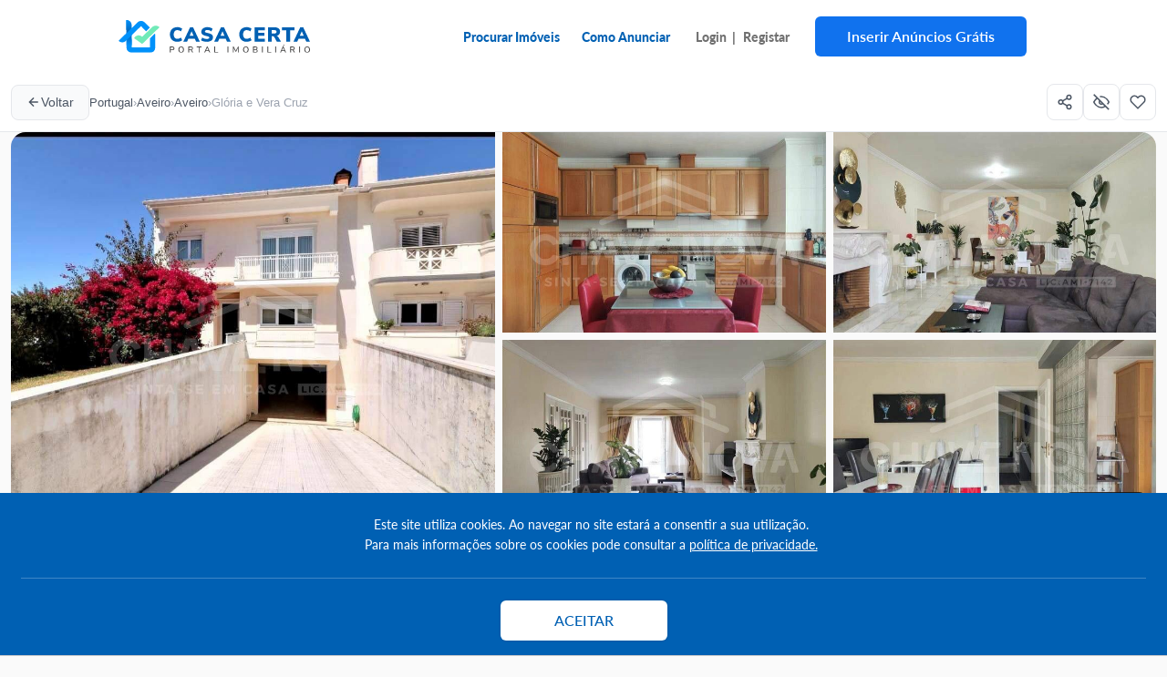

--- FILE ---
content_type: text/html; charset=utf-8
request_url: https://casacerta.pt/imovel/450275/moradia-t4-para-venda-em-gloria-e-vera-cruz
body_size: 34855
content:
<!DOCTYPE html>
<html lang="pt">

<head>
    <meta charset="utf-8">
<meta name="viewport" content="width=device-width, initial-scale=1.0, shrink-to-fit=no">
<meta name="theme-color" content="#1f5a8d">
<meta name="apple-mobile-web-app-capable" content="yes">
<meta name="apple-mobile-web-app-status-bar-style" content="default">
<link rel="icon" href="https://casacerta.pt/favicon.ico">


<link rel="preconnect" href="https://ccerta.fra1.cdn.digitaloceanspaces.com" crossorigin>
<link rel="dns-prefetch" href="https://ccerta.fra1.cdn.digitaloceanspaces.com">
<link rel="preconnect" href="https://cdn.jsdelivr.net" crossorigin>
<link rel="preconnect" href="https://www.googletagmanager.com" crossorigin>


<!-- CSRF Token -->



                                            <title>Moradia T4 para Venda em Glória e Vera Cruz - casacerta.pt</title>
                        <!--
                Atenção! apesar desta parte estar na positiva(if($key == 'robots')),
                 o que se pretende é que se não existir a tag robots,
                 seja adicionada a tag com o valor index,follow
                se for para não indexar a página,
                então deve ser feito no controlador passando o valor no array de seo com noindex,nofollow
            -->
                                                                        <meta name="description" content="R / C:-Hall de entrada com piso em mármore -sala comum com piso totalmente em mármore - em direção da sala para a cozinha, corredor em mármore com ELEVADOR..." />
                        <!--
                Atenção! apesar desta parte estar na positiva(if($key == 'robots')),
                 o que se pretende é que se não existir a tag robots,
                 seja adicionada a tag com o valor index,follow
                se for para não indexar a página,
                então deve ser feito no controlador passando o valor no array de seo com noindex,nofollow
            -->
                                                                        <meta name="keywords" content="casacerta, imóveis, imobiliário, Moradia, Venda, Glória e Vera Cruz, Aveiro, T4" />
                        <!--
                Atenção! apesar desta parte estar na positiva(if($key == 'robots')),
                 o que se pretende é que se não existir a tag robots,
                 seja adicionada a tag com o valor index,follow
                se for para não indexar a página,
                então deve ser feito no controlador passando o valor no array de seo com noindex,nofollow
            -->
                                                            <meta name="robots" content="index,follow" />
                            <meta name="googlebot" content="index,follow" />
            

<meta name="author" content="casacerta.pt"/>

                        <meta property="og:title" content="Moradia T4 para Venda em Glória e Vera Cruz - casacerta.pt" />
                                <meta property="og:type" content="website" />
                                <meta property="og:url" content="https://casacerta.pt/imovel/450275/moradia-t4-para-venda-em-gloria-e-vera-cruz" />
                                <meta property="og:locale" content="pt-PT" />
                                <meta property="og:image" content="https://media.improxy.com/ICFImages/7913294/P/4395919/I/20231108163039000935.jpg" />
                                <meta property="og:image:width" content="1200" />
                                <meta property="og:image:height" content="600" />
                                <meta property="og:site_name" content="casacerta.pt" />
                                <meta property="og:description" content="R / C:-Hall de entrada com piso em mármore -sala comum com piso totalmente em mármore - em direção da sala para a cozinha, corredor em mármore com ELEVADOR..." />
                                                <link rel="canonical" href="https://casacerta.pt/imovel/450275/moradia-t4-para-venda-em-gloria-e-vera-cruz" />
                
            <script type="application/ld+json">
        {
            "@context": "http://schema.org",
            "@type": "WebSite",
            "url": "https://casacerta.pt/",
            "name": "casacerta - Apartamentos e Moradias | anúncios grátis",
            "potentialAction": {
                "@type": "SearchAction",
                "target": {
                    "@type": "EntryPoint",
                    "urlTemplate": "https://casacerta.pt/imoveis?{search_term}"
                },
                "query-input": "required name=search_term"
            }
        }
        </script>

    
            <script type="application/ld+json">{"@context":"https://schema.org","@type":"RealEstateListing","name":"Moradia T4 para Venda em Glória e Vera Cruz","description":"R / C:\n-Hall de entrada com piso em mármore \n-sala comum com piso totalmente em mármore \n- em direção da sala para a cozinha, corredor em mármore com ELEVADOR\n- cozinha equipada com copa separada.\n     EXTERIOR:\ncom acessos muito funcionais por 2 Ruas distintas, \numa na entrada principal (Av. das Descobertas) com  jardim, outro acesso na entrada secundária (Rua de Cabo Verde) com acesso à copa e á cave com garagem para 2 carros, e pequeno jardim com churrasqueira.\n     A subida ao 1° andar pode ser feita a partir do sub R/chão e/ou do R/C por escada totalmente  em mármore, ou por ELEVADOR, onde encontramos:\n- Hall de divisão dos quartos.\n- 3 quartos com armários embutidos \n- Casa de banho partilhada\n- 1 suite compléta\n\n     No piso superior (sótão) um  enorme salão multifunções tipo T0 ( poderá ser  + 1 ou 2 quartos )com 2 grandes arrumos laterais.\n     Ainda no sub R/chão podemos encontrar :\n- Sala/ginásio, lavandaria, bar/garrafeira.\n     \n\nNOTA: esta moradia situa-se na Freguesia central de Aveiro (Freguesia de GLÓRIA E VERA CRUZ) numa zona de moradias em zona Nobre da cidade, a escassos metros do hospital da Luz (Cliria), também próximo do Fonte Nova, com 3 supermercados  nas imediações com acesso a pé, e apenas a 5 minutos a pé das Gares rodoviária e Ferroviária. A 10/15 mnts das praias (Costa Nova, Praia da Barra).\n\nNOTA: Aveiro recentemente qualificada como uma das cidades portuguesas com melhor qualidade de vida.\n\nNOTA: a moradia recentemente sofreu restauro interior, nomeadamente emassamento de paredes e pintura geral interiormente ","url":"https://casacerta.pt/imovel/450275/moradia-t4-para-venda-em-gloria-e-vera-cruz","datePosted":"2026-01-24T05:00:40+00:00","image":["https://media.improxy.com/ICFImages/7913294/P/4395919/I/20231108163039000935.jpg","https://media.improxy.com/ICFImages/7913294/P/4395919/I/20231108163045000289.jpg","https://media.improxy.com/ICFImages/7913294/P/4395919/I/20231108163048000805.jpg","https://media.improxy.com/ICFImages/7913294/P/4395919/I/20231108163043000914.jpg","https://media.improxy.com/ICFImages/7913294/P/4395919/I/20231108163044000586.jpg","https://media.improxy.com/ICFImages/7913294/P/4395919/I/20231108163042000373.jpg","https://media.improxy.com/ICFImages/7913294/P/4395919/I/20231108163046000773.jpg","https://media.improxy.com/ICFImages/7913294/P/4395919/I/20231108163047000477.jpg","https://media.improxy.com/ICFImages/7913294/P/4395919/I/20231108163048000148.jpg","https://media.improxy.com/ICFImages/7913294/P/4395919/I/20231108163040000716.jpg","https://media.improxy.com/ICFImages/7913294/P/4395919/I/20231108163038000560.jpg","https://media.improxy.com/ICFImages/7913294/P/4395919/I/20231108163041000482.jpg","https://media.improxy.com/ICFImages/7913294/P/4395919/I/20231108163043000133.jpg","https://media.improxy.com/ICFImages/7913294/P/4395919/I/20231108163046000086.jpg","https://media.improxy.com/ICFImages/7913294/P/4395919/I/20231108163049000461.jpg"],"offers":{"@type":"Offer","price":785000,"priceCurrency":"EUR","availability":"https://schema.org/InStock","priceValidUntil":"2026-04-24"},"address":{"@type":"PostalAddress","addressLocality":"Aveiro","addressRegion":"Aveiro","addressCountry":"PT"},"geo":{"@type":"GeoCoordinates","latitude":40.639696,"longitude":-8.6546541},"numberOfRooms":4,"numberOfBedrooms":4,"numberOfBathroomsTotal":3}</script>

    
            <script type="application/ld+json">{"@context":"https://schema.org","@type":"BreadcrumbList","itemListElement":[{"@type":"ListItem","position":1,"name":"Portugal","item":"https://casacerta.pt"},{"@type":"ListItem","position":2,"name":"Aveiro","item":"https://casacerta.pt/imoveis?finalidade=Venda"},{"@type":"ListItem","position":3,"name":"Aveiro","item":"https://casacerta.pt/imoveis?county=2237"},{"@type":"ListItem","position":4,"name":"Glória e Vera Cruz","item":"https://casacerta.pt/imoveis?county=2237&parish=53341"}]}</script>

    
            <script type="application/ld+json">{"@context":"https://schema.org","@type":"FAQPage","mainEntity":[{"@type":"Question","name":"Qual o tipo deste imóvel?","acceptedAnswer":{"@type":"Answer","text":"Este imóvel é um(a) Moradia para venda."}},{"@type":"Question","name":"Quantos quartos tem este imóvel?","acceptedAnswer":{"@type":"Answer","text":"Este imóvel tem 4 quarto(s)."}},{"@type":"Question","name":"Qual o preço deste imóvel?","acceptedAnswer":{"@type":"Answer","text":"O preço é 785.000 EUR."}},{"@type":"Question","name":"Onde fica localizado este imóvel?","acceptedAnswer":{"@type":"Answer","text":"Localizado em Glória e Vera Cruz, Aveiro, Aveiro, Portugal."}}]}</script>

    
            <script type="application/ld+json">{"@context":"https://schema.org","@type":"WebPage","name":"Moradia T4 para Venda em Glória e Vera Cruz - casacerta.pt","speakable":{"@type":"SpeakableSpecification","cssSelector":[".v3-title",".v3-price-tag",".v3-features-grid"]},"url":"https://casacerta.pt/imovel/450275/moradia-t4-para-venda-em-gloria-e-vera-cruz"}</script>

                            <meta name="twitter:card" content="summary_large_image" />
                                <meta name="twitter:site" content="@casacerta_pt" />
                                <meta name="twitter:title" content="Moradia T4 para Venda em Glória e Vera Cruz - casacerta.pt" />
                                <meta name="twitter:description" content="R / C:-Hall de entrada com piso em mármore -sala comum com piso totalmente em mármore - em direção da sala para a cozinha, corredor em mármore com ELEVADOR..." />
                                <meta name="twitter:image" content="https://media.improxy.com/ICFImages/7913294/P/4395919/I/20231108163039000935.jpg" />
                                <meta name="twitter:image:alt" content="Moradia T4 para Venda em Glória e Vera Cruz" />
            <meta name="csrf-token" content="wZVydSCNwWOuPlgNLd2AJNJBm6f52Z2V9CDHkffu">



<!-- Custom php s for this template -->
<link href="https://casacerta.pt/build/css/font.css" rel="preload" as="style" onload="this.onload=null;this.rel='stylesheet'" type="text/css">
<link href="/build/packages/bootstrap/bootstrap.css?id=94848ced3811cd20673a7811545fdfcd" rel="stylesheet" type="text/css">
<link href="https://casacerta.pt/css/vue-multiselect.min.css" rel="stylesheet" type="text/css">
<link href="https://casacerta.pt/css/fontawesome.5.8.1.min.css" rel="preload" as="style" onload="this.onload=null;this.rel='stylesheet'" type="text/css">
<link href="/build/css/app_new.css?id=ae240c677a98f05dbeef6cf7d8ce8294" rel="preload" as="style" onload="this.onload=null;this.rel='stylesheet'" type="text/css">

<script>
    window.Laravel = {"csrfToken":"wZVydSCNwWOuPlgNLd2AJNJBm6f52Z2V9CDHkffu"};
</script>



        <!-- Global site tag (gtag.js) - Google Analytics -->


<!-- Google tag (gtag.js) -->

<!-- Google Tag Manager -->
<script>(function(w,d,s,l,i){w[l]=w[l]||[];w[l].push({'gtm.start':
            new Date().getTime(),event:'gtm.js'});var f=d.getElementsByTagName(s)[0],
        j=d.createElement(s),dl=l!='dataLayer'?'&l='+l:'';j.async=true;j.src=
        'https://www.googletagmanager.com/gtm.js?id='+i+dl;f.parentNode.insertBefore(j,f);
    })(window,document,'script','dataLayer','GTM-NPFBM4WL');</script>
<!-- End Google Tag Manager -->


    


    <link rel="preload" as="style" href="https://casacerta.pt/packages/leaflet/1.7.1/leaflet.css" onload="this.onload=null;this.rel='stylesheet'" type="text/css"/>
</head>

<body class="col-xs-12 no-padding public-body">
<div id="app" class="wrapper-main col-xs-12 no-padding">
        
                        <div class="only-show-desktop">
    <nav class="navbar navbar-expand-sm custom-navbar">
        <div class="container">
            <!-- Links -->
            <div class="col-12">
                <div class="row align-items-center">
                    <div class="col-6 col-sm-5 col-md-3">
                        <!-- Branding Image -->
                        <a class="" href="https://casacerta.pt">
                            <img class="inline logo" alt="Logo casacerta" width="210px" height='36px' src="https://casacerta.pt/images/logo.svg"/>
                        </a>
                    </div>
                    <div class="col-6 col-sm-7 col-md-9 d-flex justify-content-end align-items-flex-end">
                        <div class="d-flex align-items-center">
                                                            <p class="responsive-text-14 bold colorDBlue hover-color-0091FA mb-0">
                                    <a class="text-decoration-none " href="https://casacerta.pt/procurar-imoveis">Procurar Imóveis</a>
                                </p>
                                <p class="responsive-text-14 bold colorDBlue hover-color-0091FA px-4 mb-0">
                                    <a class="text-decoration-none "  href="https://casacerta.pt/anunciar-imoveis-gratis/saber-mais">Como Anunciar</a>
                                </p>

                                <p class="responsive-text-14 bold color-gray px-1 mb-0">
                                    <a rel="nofollow" class="text-decoration-none" href="https://casacerta.pt/login">Login</a>&nbsp; |
                                </p>
                                <p class="responsive-text-14 bold color-gray px-1 mb-0 ">
                                    <a class="text-decoration-none" href="https://casacerta.pt/register">Registar</a>
                                </p>
                                <div class="px-4">
                                    <a href="https://casacerta.pt/anunciar-imoveis-gratis/saber-mais" class="btn btn-primary shadow-none font-weight-bold color-white">
                                        Inserir Anúncios Grátis
                                    </a>
                                </div>
                                                    </div>
                    </div>
                </div>
            </div>
        </div>
    </nav>
</div>



<div class="only-show-mobile">
    <nav class="navbar navbar-expand-sm custom-navbar">
        <div class="container">
            <div class="col-12">
                <div class="row align-items-center">
                    <div class="col-7">
                        <a class="" href="https://casacerta.pt">
                            <img class="inline logo" alt="Logo casacerta" width="210px" height='36px' src="https://casacerta.pt/images/logo.svg"/>
                        </a>
                    </div>
                    <div class="col-5 d-flex justify-content-end">
                        <svg width="24" height="24" class="text-30 openMobileMenu" >
    <path fill="currentColor"
          d="M3,6H21V8H3V6M3,11H21V13H3V11M3,16H21V18H3V16Z"/>
</svg>                    </div>
                </div>
            </div>
        </div>
    </nav>
</div>

<div class="bg-white d-none p-3 overflow-y-scroll" id="fullscreen">
    <div class="d-flex justify-content-end">
        <svg
    width="40"
    height="40"
        size="40" class="text-40 bold text-24-mobile closeMobileMenu mdi-close"
>
    <path fill="currentColor"
          d="M19,6.41L17.59,5L12,10.59L6.41,5L5,6.41L10.59,12L5,17.59L6.41,19L12,13.41L17.59,19L19,17.59L13.41,12L19,6.41Z"/>
</svg>
    </div>
    <div class="p-4">
                    <ul class="nav flex-column  bold hidden-xs hidden-sm col-12 no-padding d-flex align-items-center">
                <li class="pb-3">
                    <a rel="nofollow" class="nav-item text-24 regular pb-2" href="https://casacerta.pt/login">
                        <svg width="30" height="30" class="color-gray-7070 pr-1" >
    <path fill="currentColor"
          d="M10,17V14H3V10H10V7L15,12L10,17M10,2H19A2,2 0 0,1 21,4V20A2,2 0 0,1 19,22H10A2,2 0 0,1 8,20V18H10V20H19V4H10V6H8V4A2,2 0 0,1 10,2Z"/>
</svg>                        Login
                    </a>&nbsp;
                </li>
                <li class="pb-3">
                    <a class="nav-item text-24 regular pb-2" href="https://casacerta.pt/register">
                        <svg width="30" height="30" class="color-gray-7070 pr-1 " >
    <path fill="currentColor"
          d="M15,4A4,4 0 0,0 11,8A4,4 0 0,0 15,12A4,4 0 0,0 19,8A4,4 0 0,0 15,4M15,5.9C16.16,5.9 17.1,6.84 17.1,8C17.1,9.16 16.16,10.1 15,10.1A2.1,2.1 0 0,1 12.9,8A2.1,2.1 0 0,1 15,5.9M4,7V10H1V12H4V15H6V12H9V10H6V7H4M15,13C12.33,13 7,14.33 7,17V20H23V17C23,14.33 17.67,13 15,13M15,14.9C17.97,14.9 21.1,16.36 21.1,17V18.1H8.9V17C8.9,16.36 12,14.9 15,14.9Z"/>
</svg>                        Registar
                    </a>
                </li>
                <li class="pb-3">
                    <a class="nav-item text-24 regular pb-2" href="https://casacerta.pt/anunciar-imoveis-gratis/saber-mais">
                        <svg width="30" height="30" class="color-gray-7070 pr-1" >
    <path fill="currentColor"
          d="M11,18H13V16H11V18M12,2A10,10 0 0,0 2,12A10,10 0 0,0 12,22A10,10 0 0,0 22,12A10,10 0 0,0 12,2M12,20C7.59,20 4,16.41 4,12C4,7.59 7.59,4 12,4C16.41,4 20,7.59 20,12C20,16.41 16.41,20 12,20M12,6A4,4 0 0,0 8,10H10A2,2 0 0,1 12,8A2,2 0 0,1 14,10C14,12 11,11.75 11,15H13C13,12.75 16,12.5 16,10A4,4 0 0,0 12,6Z"/>
</svg>                        Como anunciar
                    </a>
                </li>
                <li class="pb-3">
                    <a class="nav-item text-24 regular pb-2" href="https://casacerta.pt/procurar-imoveis">
                        <svg width="30" height="30" class="color-gray-7070 pr-1" >
    <path fill="currentColor"
          d="M9.5,3A6.5,6.5 0 0,1 16,9.5C16,11.11 15.41,12.59 14.44,13.73L14.71,14H15.5L20.5,19L19,20.5L14,15.5V14.71L13.73,14.44C12.59,15.41 11.11,16 9.5,16A6.5,6.5 0 0,1 3,9.5A6.5,6.5 0 0,1 9.5,3M9.5,5C7,5 5,7 5,9.5C5,12 7,14 9.5,14C12,14 14,12 14,9.5C14,7 12,5 9.5,5Z"/>
</svg>                        Procurar imóveis
                    </a>
                </li>

            </ul>


        
    </div>


    <div class="absolute-bottom text-center no-padding pb-4 pl-4 pr-4  ">
        <a href="https://casacerta.pt/adsmanager/account" class="btn btn-primary shadow-none font-weight-bold color-white w-100 ">Inserir
            Anúncios Grátis
        </a>
    </div>
</div>


                
    
    
    <style>
        :root {
            --v3-text-dark: #1f2937;
            --v3-text-medium: #4b5563;
            --v3-text-light: #9ca3af;
            --v3-border: #e5e7eb;
            --v3-bg-light: #f9fafb;
            --v3-bg-card: #ffffff;
            --v3-bg-photo-placeholder: #e8f4fc;
            --v3-accent: #6366f1;
            --v3-accent-light: #eef2ff;
            --v3-accent-hover: #4f46e5;
            --v3-feature-bg: #f0f4ff;
            --v3-feature-text: #6366f1;
            --v3-radius: 16px;
            --v3-radius-sm: 12px;
            --v3-radius-xs: 8px;
        }

        .v3-container {
            font-family: -apple-system, BlinkMacSystemFont, 'Segoe UI', Roboto, 'Helvetica Neue', sans-serif;
            color: var(--v3-text-dark);
            line-height: 1.5;
        }

        /* Top Navigation Bar - Desktop */
        .v3-topbar {
            background: var(--v3-bg-card);
            border-bottom: 1px solid var(--v3-border);
            padding: 12px 0;
            position: sticky;
            top: 0;
            z-index: 100;
        }

        @media (max-width: 991px) {
            .v3-topbar {
                display: none;
            }
        }

        .v3-topbar-inner {
            display: flex;
            align-items: center;
            justify-content: space-between;
            gap: 16px;
        }

        .v3-back-btn {
            display: inline-flex;
            align-items: center;
            gap: 6px;
            padding: 8px 16px;
            background: var(--v3-bg-light);
            border-radius: var(--v3-radius-xs);
            color: var(--v3-text-medium);
            font-weight: 500;
            font-size: 14px;
            text-decoration: none;
            transition: all 0.2s ease;
            border: 1px solid var(--v3-border);
        }

        .v3-back-btn:hover {
            background: var(--v3-border);
            color: var(--v3-text-dark);
        }

        .v3-back-btn svg {
            width: 16px;
            height: 16px;
        }

        .v3-breadcrumbs {
            display: flex;
            align-items: center;
            gap: 8px;
            font-size: 13px;
            color: var(--v3-text-light);
            flex-wrap: wrap;
        }

        .v3-breadcrumbs a {
            color: var(--v3-text-medium);
            text-decoration: none;
            transition: color 0.2s;
        }

        .v3-breadcrumbs a:hover {
            color: var(--v3-accent);
        }

        .v3-topbar-actions {
            display: flex;
            align-items: center;
            gap: 8px;
        }

        .v3-nav-links {
            display: flex;
            align-items: center;
            gap: 16px;
            margin-right: 16px;
            padding-right: 16px;
            border-right: 1px solid var(--v3-border);
        }

        .v3-nav-link {
            display: inline-flex;
            align-items: center;
            gap: 4px;
            font-size: 14px;
            font-weight: 500;
            color: var(--v3-text-medium);
            text-decoration: none;
            transition: color 0.2s ease;
        }

        .v3-nav-link:hover {
            color: var(--v3-accent);
            text-decoration: none;
        }

        .v3-nav-link svg {
            width: 16px;
            height: 16px;
        }

        .v3-topbar-btn {
            display: inline-flex;
            align-items: center;
            justify-content: center;
            width: 40px;
            height: 40px;
            border-radius: var(--v3-radius-xs);
            background: transparent;
            border: 1px solid var(--v3-border);
            color: var(--v3-text-medium);
            cursor: pointer;
            transition: all 0.2s ease;
        }

        .v3-topbar-btn:hover {
            background: var(--v3-bg-light);
            color: var(--v3-accent);
            border-color: var(--v3-accent);
        }

        .v3-topbar-btn.excluded {
            background: #fef2f2;
            border-color: #fca5a5;
            color: #dc2626;
        }

        .v3-topbar-btn svg {
            width: 18px;
            height: 18px;
        }

        /* Favorite toggle state */
        .v3-favorite-toggle.is-favorite {
            background: #fef2f2;
            border-color: #ef4444;
            color: #ef4444;
        }

        .v3-favorite-toggle.is-favorite:hover {
            background: #fee2e2;
        }

        .v3-favorite-toggle.is-favorite svg {
            fill: #ef4444;
        }

        /* Header favorite button (sticky navbar) */
        .v3-header-favorite-btn {
            display: flex;
            align-items: center;
            gap: 8px;
            background: transparent;
            border: none;
            cursor: pointer;
            padding: 0;
            color: #3b82f6;
            transition: all 0.2s ease;
        }

        .v3-header-favorite-btn:hover {
            opacity: 0.8;
        }

        .v3-header-favorite-btn.is-favorite {
            color: #ef4444;
        }

        .v3-header-favorite-btn.is-favorite svg {
            fill: #ef4444;
            stroke: #ef4444;
        }

        /* Mobile Slider - Full width, no header */
        .v3-mobile-gallery {
            display: none;
            position: relative;
        }

        @media (max-width: 991px) {
            .v3-mobile-gallery {
                display: block;
                margin: 0;
                width: 100%;
                max-width: 100vw;
                overflow: hidden;
            }
        }

        .v3-mobile-gallery .swiper {
            width: 100%;
            aspect-ratio: 4/3;
            overflow: hidden;
            position: relative;
        }

        .v3-mobile-gallery .swiper-wrapper {
            display: flex;
            align-items: stretch;
            height: 100% !important;
        }

        .v3-mobile-gallery .swiper-slide {
            flex-shrink: 0;
            width: 100% !important;
            height: 100% !important;
            display: block;
            overflow: hidden;
            background: var(--v3-bg-photo-placeholder);
        }

        .v3-mobile-gallery .swiper-slide img {
            width: 100%;
            height: 100%;
            object-fit: cover;
            object-position: center;
            display: block;
        }

        .v3-mobile-gallery .swiper .v3-mobile-pagination,
        .v3-mobile-pagination.swiper-pagination-bullets,
        .v3-mobile-pagination.swiper-pagination-horizontal,
        .v3-mobile-pagination {
            position: absolute !important;
            bottom: 16px !important;
            left: 50% !important;
            transform: translateX(-50%) !important;
            z-index: 100 !important;
            display: flex !important;
            align-items: center;
            justify-content: center;
            gap: 6px;
            width: auto !important;
        }

        .v3-mobile-pagination .swiper-pagination-bullet {
            width: 8px !important;
            height: 8px !important;
            min-width: 8px !important;
            min-height: 8px !important;
            background: rgba(255, 255, 255, 0.5) !important;
            opacity: 1 !important;
            border-radius: 50% !important;
            cursor: pointer;
            transition: transform 0.2s ease, background 0.2s ease, opacity 0.2s ease;
            margin: 0 !important;
            border: none !important;
            outline: none !important;
            display: inline-block !important;
            flex-shrink: 0;
        }

        .v3-mobile-pagination .swiper-pagination-bullet-active,
        .v3-mobile-pagination .swiper-pagination-bullet-active-main {
            background: rgba(255, 255, 255, 1) !important;
            transform: scale(1);
        }

        /* Bullets dinâmicos adjacentes */
        .v3-mobile-pagination .swiper-pagination-bullet-active-prev,
        .v3-mobile-pagination .swiper-pagination-bullet-active-next {
            background: rgba(255, 255, 255, 0.85) !important;
            transform: scale(0.75);
        }

        /* Bullets dinâmicos nas extremidades */
        .v3-mobile-pagination .swiper-pagination-bullet-active-prev-prev,
        .v3-mobile-pagination .swiper-pagination-bullet-active-next-next {
            background: rgba(255, 255, 255, 0.6) !important;
            transform: scale(0.55);
        }

        /* Esconder bullets muito distantes do activo */
        .v3-mobile-pagination.swiper-pagination-bullets-dynamic .swiper-pagination-bullet:not(.swiper-pagination-bullet-active-main):not(.swiper-pagination-bullet-active-prev):not(.swiper-pagination-bullet-active-next):not(.swiper-pagination-bullet-active-prev-prev):not(.swiper-pagination-bullet-active-next-next) {
            opacity: 0 !important;
            transform: scale(0) !important;
            width: 0 !important;
            min-width: 0 !important;
            height: 0 !important;
            min-height: 0 !important;
            pointer-events: none;
        }

        .v3-mobile-back {
            position: absolute;
            top: 16px;
            left: 16px;
            z-index: 10;
            width: 40px;
            height: 40px;
            background: rgba(255, 255, 255, 0.95);
            border-radius: 50%;
            display: flex;
            align-items: center;
            justify-content: center;
            text-decoration: none;
            box-shadow: 0 2px 8px rgba(0,0,0,0.1);
        }

        .v3-mobile-back svg {
            width: 20px;
            height: 20px;
            color: var(--v3-text-dark);
        }

        /* Mobile Media Buttons Container */
        .v3-mobile-media-buttons {
            position: absolute;
            bottom: 16px;
            right: 16px;
            z-index: 10;
            display: flex;
            gap: 8px;
        }

        .v3-media-btn {
            background: rgba(0, 0, 0, 0.75);
            color: white;
            padding: 8px 12px;
            border-radius: 8px;
            font-size: 13px;
            font-weight: 500;
            backdrop-filter: blur(8px);
            border: none;
            cursor: pointer;
            transition: all 0.2s ease;
            display: flex;
            align-items: center;
            gap: 6px;
        }

        .v3-media-btn:hover {
            background: rgba(0, 0, 0, 0.9);
            transform: translateY(-1px);
        }

        .v3-media-btn svg {
            width: 16px;
            height: 16px;
        }

        .v3-media-btn-video {
            background: rgba(239, 68, 68, 0.9);
        }

        .v3-media-btn-video:hover {
            background: rgba(220, 38, 38, 1);
        }

        .v3-media-btn-video svg {
            width: 14px;
            height: 14px;
        }

        /* Desktop Photo Grid - Full Width */
        .v3-photo-grid {
            display: grid;
            grid-template-columns: 1.5fr 1fr 1fr;
            grid-template-rows: 220px 220px;
            gap: 8px;
            margin-bottom: 24px;
            border-radius: var(--v3-radius);
            overflow: hidden;
            cursor: pointer;
        }

        @media (max-width: 991px) {
            .v3-photo-grid {
                display: none !important;
            }
        }

        .v3-photo-item {
            position: relative;
            overflow: hidden;
            background: var(--v3-bg-photo-placeholder);
        }

        .v3-photo-item.main {
            grid-column: 1;
            grid-row: 1 / 3;
        }

        .v3-photo-item:nth-child(2) { grid-column: 2; grid-row: 1; }
        .v3-photo-item:nth-child(3) { grid-column: 3; grid-row: 1; }
        .v3-photo-item:nth-child(4) { grid-column: 2; grid-row: 2; }
        .v3-photo-item:nth-child(5) { grid-column: 3; grid-row: 2; }

        .v3-photo-item img {
            width: 100%;
            height: 100%;
            object-fit: cover;
            transition: transform 0.3s ease;
        }

        .v3-photo-item:hover img {
            transform: scale(1.03);
        }

        /* Photo Action Buttons Container */
        .v3-photo-actions {
            position: absolute;
            bottom: 12px;
            right: 12px;
            display: flex;
            gap: 8px;
            z-index: 5;
        }

        .v3-photo-action-btn {
            background: rgba(0, 0, 0, 0.7);
            color: white;
            padding: 11px 12px;
            border-radius: 6px;
            font-size: 13px;
            font-weight: 500;
            display: flex;
            align-items: center;
            gap: 6px;
            backdrop-filter: blur(8px);
            border: none;
            cursor: pointer;
            transition: all 0.2s ease;
        }

        .v3-photo-action-btn:hover {
            background: rgba(0, 0, 0, 0.9);
            transform: translateY(-1px);
            color: white;
            text-decoration: none;
        }

        a.v3-photo-action-btn {
            text-decoration: none;
            color: white;
        }

        a.v3-photo-action-btn:hover {
            background: rgba(0, 0, 0, 0.9);
            transform: translateY(-1px);
            color: white;
            text-decoration: none;
        }

        .v3-photo-action-btn svg {
            width: 16px;
            height: 16px;
        }

        .v3-video-action {
            background: rgba(239, 68, 68, 0.9);
        }

        .v3-video-action:hover {
            background: rgba(220, 38, 38, 1);
        }

        .v3-video-action svg {
            width: 16px;
            height: 16px;
        }

        /* Legacy overlay - kept for compatibility */
        .v3-photo-overlay {
            position: absolute;
            bottom: 12px;
            right: 12px;
            background: rgba(0, 0, 0, 0.75);
            color: white;
            padding: 10px 16px;
            border-radius: 8px;
            font-size: 14px;
            font-weight: 500;
            display: flex;
            align-items: center;
            gap: 6px;
            backdrop-filter: blur(4px);
            border: none;
            cursor: pointer;
            transition: background 0.2s ease;
            z-index: 5;
        }

        .v3-photo-overlay:hover {
            background: rgba(0, 0, 0, 0.9);
        }

        .v3-photo-overlay svg {
            width: 18px;
            height: 18px;
        }

        /* Title Section */
        .v3-header {
            margin-bottom: 20px;
        }

        .v3-title-row {
            display: flex;
            align-items: flex-start;
            justify-content: space-between;
            gap: 16px;
            margin-bottom: 4px;
        }

        .v3-title {
            font-size: 26px;
            font-weight: 700;
            color: var(--v3-text-dark);
            line-height: 1.25;
            margin: 0;
        }

        @media (max-width: 768px) {
            .v3-title {
                font-size: 22px;
            }
        }

        .v3-favorite-btn {
            flex-shrink: 0;
            width: 40px;
            height: 40px;
            border-radius: var(--v3-radius-xs);
            border: 1px solid var(--v3-border);
            background: none;
            display: flex;
            align-items: center;
            justify-content: center;
            cursor: pointer;
            transition: all 0.2s ease;
            color: var(--v3-text-medium);
        }

        .v3-favorite-btn:hover {
            border-color: #ef4444;
            color: #ef4444;
        }

        .v3-favorite-btn svg {
            width: 20px;
            height: 20px;
        }

        .v3-price-row {
            display: flex;
            align-items: center;
            gap: 10px;
            margin-bottom: 4px;
        }

        .v3-price {
            font-size: 24px;
            font-weight: 600;
            color: var(--v3-text-dark);
            margin: 0;
            white-space: nowrap;
        }

        .v3-simulator-link {
            display: inline-flex;
            align-items: center;
            gap: 8px;
            background: none;
            border: none;
            cursor: pointer;
            padding: 0;
        }

        .v3-simulator-text {
            font-size: 13px;
            color: var(--v3-text-medium);
            transition: color 0.2s ease;
        }

        .v3-simulator-link:hover .v3-simulator-text {
            color: var(--v3-accent);
        }

        .v3-simulator-icon {
            display: inline-flex;
            align-items: center;
            justify-content: center;
            width: 40px;
            height: 40px;
            border-radius: var(--v3-radius-xs);
            background: none;
            border: 1px solid var(--v3-border);
            color: var(--v3-text-medium);
            transition: all 0.2s ease;
            flex-shrink: 0;
        }

        .v3-simulator-link:hover .v3-simulator-icon {
            color: var(--v3-accent);
            border-color: var(--v3-accent);
        }

        .v3-simulator-icon svg {
            width: 18px;
            height: 18px;
        }

        @media (max-width: 768px) {
            .v3-price {
                font-size: 22px;
            }

            .v3-simulator-text {
                font-size: 12px;
            }
        }

        /* Location info in section */
        .v3-location-info {
            margin-bottom: 16px;
        }

        .v3-location-info p {
            font-size: 15px;
            color: var(--v3-text-medium);
            margin: 0 0 4px 0;
            line-height: 1.5;
        }

        .v3-section-title-with-icon {
            display: flex;
            align-items: center;
            gap: 10px;
            font-size: 16px;
            font-weight: 600;
            color: var(--v3-text-dark);
            margin: 0 0 16px 0;
        }

        .v3-section-title-with-icon svg {
            width: 20px;
            height: 20px;
            color: var(--v3-text-medium);
            flex-shrink: 0;
        }

        /* Simulator Card - Jitty Style */
        .v3-simulator-card {
            background: linear-gradient(135deg, #f3e8ff 0%, #fce7f3 100%);
            border-radius: var(--v3-radius);
            padding: 20px 24px;
            margin: 20px 0;
            display: flex;
            align-items: center;
            justify-content: space-between;
            gap: 16px;
            cursor: pointer;
            transition: all 0.2s ease;
            text-decoration: none;
        }

        .v3-simulator-card:hover {
            transform: translateY(-2px);
            box-shadow: 0 4px 12px rgba(147, 51, 234, 0.15);
        }

        .v3-simulator-card-content {
            flex: 1;
        }

        .v3-simulator-card-title {
            font-size: 18px;
            font-weight: 600;
            color: var(--v3-text-dark);
            margin: 0 0 6px 0;
        }

        .v3-simulator-card-desc {
            font-size: 14px;
            color: var(--v3-text-medium);
            margin: 0;
            line-height: 1.5;
        }

        .v3-simulator-card-arrow {
            width: 44px;
            height: 44px;
            background: #a855f7;
            border-radius: 50%;
            display: flex;
            align-items: center;
            justify-content: center;
            flex-shrink: 0;
        }

        .v3-simulator-card-arrow svg {
            width: 20px;
            height: 20px;
            color: white;
        }

        @media (max-width: 768px) {
            .v3-simulator-card {
                padding: 16px 20px;
            }

            .v3-simulator-card-title {
                font-size: 16px;
            }

            .v3-simulator-card-desc {
                font-size: 13px;
            }

            .v3-simulator-card-arrow {
                width: 40px;
                height: 40px;
            }
        }

        /* Property Details Card - White background */
        .v3-details-card {
            background: var(--v3-bg-card);
            border-radius: var(--v3-radius);
            padding: 24px;
            margin-bottom: 24px;
        }

        @media (max-width: 768px) {
            .v3-details-card {
                padding: 16px;
            }
        }

        .v3-details-grid {
            display: grid;
            grid-template-columns: repeat(3, 1fr);
            gap: 20px 16px;
        }

        @media (max-width: 768px) {
            .v3-details-grid {
                grid-template-columns: repeat(2, 1fr);
            }
        }

        .v3-detail-item {
            display: flex;
            flex-direction: column;
            gap: 6px;
        }

        .v3-detail-label {
            font-size: 12px;
            color: var(--v3-text-light);
            text-transform: uppercase;
            letter-spacing: 0.5px;
            font-weight: 500;
        }

        .v3-detail-value {
            display: flex;
            align-items: center;
            gap: 8px;
            font-size: 15px;
            font-weight: 600;
            color: var(--v3-text-dark);
        }

        .v3-detail-value svg {
            width: 20px;
            height: 20px;
            color: var(--v3-text-medium);
            flex-shrink: 0;
        }

        .v3-energy-badge {
            display: inline-flex;
            align-items: center;
            justify-content: center;
            min-width: 32px;
            height: 24px;
            padding: 0 8px;
            font-size: 12px;
            font-weight: 700;
            color: white;
            border-radius: 4px;
        }

        .v3-energy-A, .v3-energy-A\+ { background: #22c55e; }
        .v3-energy-B, .v3-energy-B- { background: #84cc16; }
        .v3-energy-C { background: #eab308; }
        .v3-energy-D { background: #f97316; }
        .v3-energy-E { background: #ef4444; }
        .v3-energy-F { background: #dc2626; }
        .v3-energy-G { background: #991b1b; }

        /* Features Section - No border */
        .v3-features {
            margin-bottom: 24px;
        }

        .v3-section-title {
            font-size: 16px;
            font-weight: 600;
            color: var(--v3-text-dark);
            margin: 0 0 16px 0;
        }

        .v3-features-grid {
            display: flex;
            flex-wrap: wrap;
            gap: 10px;
        }

        .v3-feature-tag {
            display: inline-flex;
            align-items: center;
            padding: 10px 16px;
            background: var(--v3-feature-bg);
            border: none;
            border-radius: 9999px;
            font-size: 14px;
            font-weight: 500;
            color: var(--v3-feature-text);
            transition: all 0.2s ease;
        }

        .v3-feature-tag:hover {
            background: var(--v3-accent-light);
        }

        /* Description */
        .v3-description {
            margin-bottom: 24px;
        }

        .v3-description-text {
            font-size: 15px;
            line-height: 1.7;
            color: var(--v3-text-medium);
        }

        /* Info Table */
        .v3-info-section {
            margin-bottom: 24px;
        }

        .v3-info-table {
            background: var(--v3-bg-card);
            border-radius: var(--v3-radius-sm);
            overflow: hidden;
        }

        .v3-info-row {
            display: flex;
            justify-content: space-between;
            padding: 14px 16px;
            border-bottom: 1px solid var(--v3-border);
        }

        .v3-info-row:last-child {
            border-bottom: none;
        }

        .v3-info-label {
            font-size: 14px;
            color: var(--v3-text-medium);
        }

        .v3-info-value {
            font-size: 14px;
            font-weight: 500;
            color: var(--v3-text-dark);
        }

        /* Location Section */
        .v3-location-section {
            margin-bottom: 24px;
        }

        .v3-location-notice {
            display: flex;
            align-items: center;
            gap: 10px;
            padding: 12px 16px;
            margin-bottom: 16px;
            background-color: #fff8e6;
            border-radius: var(--v3-radius-sm);
            color: #856404;
            font-size: 14px;
        }

        .v3-location-notice i {
            color: #ffc107;
            font-size: 16px;
        }

        .v3-map-container {
            border-radius: var(--v3-radius-sm);
            overflow: hidden;
            border: 1px solid var(--v3-border);
        }

        /* Related Links */
        .v3-related {
            margin-bottom: 24px;
        }

        .v3-related-links {
            display: flex;
            flex-wrap: wrap;
            gap: 8px;
        }

        .v3-related-link {
            display: inline-flex;
            align-items: center;
            padding: 8px 14px;
            background: var(--v3-bg-light);
            border: 1px solid var(--v3-border);
            border-radius: var(--v3-radius-xs);
            font-size: 13px;
            color: var(--v3-text-medium);
            text-decoration: none;
            transition: all 0.2s ease;
        }

        .v3-related-link:hover {
            border-color: var(--v3-accent);
            color: var(--v3-accent);
            background: var(--v3-accent-light);
        }

        .v3-divider {
            height: 1px;
            background: var(--v3-border);
            margin: 24px 0;
        }

        /* Sidebar Card */
        .v3-sidebar-card {
            background: var(--v3-bg-card);
            border-radius: var(--v3-radius);
            padding: 24px;
        }

        /* Mobile Sticky Button */
        .v3-mobile-sticky {
            position: fixed;
            bottom: 0;
            left: 0;
            right: 0;
            padding: 12px 16px;
            background: white;
            border-top: 1px solid var(--v3-border);
            z-index: 1000;
            display: none;
        }

        @media (max-width: 991px) {
            .v3-mobile-sticky {
                display: block;
            }
        }

        .v3-mobile-sticky-inner {
            display: flex;
            gap: 12px;
        }

        .v3-btn-primary {
            flex: 1;
            padding: 14px 20px;
            background: var(--v3-text-dark);
            color: white;
            border: none;
            border-radius: var(--v3-radius-xs);
            font-size: 15px;
            font-weight: 600;
            cursor: pointer;
            transition: background 0.2s ease;
            text-decoration: none;
            text-align: center;
            display: flex;
            align-items: center;
            justify-content: center;
        }

        .v3-btn-primary:hover {
            background: #374151;
            color: white;
            text-decoration: none;
        }

        .v3-btn-secondary {
            padding: 14px 20px;
            background: white;
            color: var(--v3-text-dark);
            border: 1px solid var(--v3-border);
            border-radius: var(--v3-radius-xs);
            font-size: 15px;
            font-weight: 600;
            cursor: pointer;
            transition: all 0.2s ease;
        }

        .v3-btn-secondary:hover {
            border-color: var(--v3-text-medium);
        }

        /* Mobile action buttons in sticky bar */
        .v3-mobile-action-btn {
            padding: 14px 16px;
            min-width: 48px;
            display: flex;
            align-items: center;
            justify-content: center;
        }

        .v3-mobile-action-btn svg {
            flex-shrink: 0;
        }

        /* Mobile favorite toggle state */
        .v3-mobile-favorite-toggle.is-favorite {
            background: #fef2f2;
            border-color: #ef4444;
            color: #ef4444;
        }

        .v3-mobile-favorite-toggle.is-favorite:hover {
            background: #fee2e2;
        }

        .v3-mobile-favorite-toggle.is-favorite svg {
            fill: #ef4444;
            stroke: #ef4444;
        }

        /* Mobile exclude toggle state */
        .v3-mobile-exclude-toggle.is-excluded {
            background: #fef2f2;
            border-color: #fca5a5;
            color: #dc2626;
        }

        .v3-mobile-exclude-toggle.is-excluded:hover {
            background: #fee2e2;
        }

        /* Mobile padding for content */
        @media (max-width: 991px) {
            .v3-content-wrapper {
                padding-top: 16px;
            }

            .v3-sidebar-mobile {
                margin-top: 24px;
            }
        }

        /* Gallery Modal Styles */
        .v3-gallery-modal {
            display: none;
            position: fixed;
            top: 0;
            left: 0;
            right: 0;
            bottom: 0;
            background: white;
            z-index: 9999;
            overflow-y: auto;
        }

        .v3-gallery-modal.active {
            display: block;
        }

        .v3-gallery-header {
            position: sticky;
            top: 0;
            background: white;
            padding: 12px 16px 12px 12px;
            border-bottom: 1px solid var(--v3-border);
            display: flex;
            align-items: center;
            justify-content: space-between;
            gap: 12px;
            z-index: 10;
        }

        .v3-gallery-back {
            width: 40px;
            height: 40px;
            background: rgba(255, 255, 255, 0.95);
            border-radius: 50%;
            border: none;
            display: flex;
            align-items: center;
            justify-content: center;
            cursor: pointer;
            box-shadow: 0 2px 8px rgba(0,0,0,0.1);
            transition: background 0.2s ease;
        }

        .v3-gallery-back:hover {
            background: white;
        }

        .v3-gallery-back svg {
            width: 20px;
            height: 20px;
            color: var(--v3-text-dark);
        }

        .v3-gallery-title {
            font-size: 16px;
            font-weight: 600;
            color: var(--v3-text-dark);
            flex: 1;
            text-align: center;
            line-height: 1.3;
        }

        .v3-gallery-actions {
            display: flex;
            align-items: center;
            gap: 8px;
        }

        .v3-gallery-share,
        .v3-gallery-favorite {
            display: flex;
            align-items: center;
            justify-content: center;
            width: 40px;
            height: 40px;
            border-radius: 50%;
            border: 1px solid var(--v3-border);
            background: white;
            cursor: pointer;
            color: var(--v3-text-medium);
            transition: all 0.2s ease;
        }

        .v3-gallery-share:hover {
            border-color: var(--v3-accent);
            color: var(--v3-accent);
        }

        .v3-gallery-favorite:hover {
            border-color: #ef4444;
            color: #ef4444;
        }

        .v3-gallery-share svg,
        .v3-gallery-favorite svg {
            width: 18px;
            height: 18px;
        }

        .v3-gallery-content {
            padding: 24px;
            max-width: 900px;
            margin: 0 auto;
        }

        /* Jitty-style gallery: 1 large + 2 small pattern */
        .v3-gallery-section {
            margin-bottom: 24px;
        }

        button.v3-gallery-large,
        button.v3-gallery-item {
            border: none;
            padding: 0;
            font: inherit;
            color: inherit;
            text-align: inherit;
            appearance: none;
            -webkit-appearance: none;
        }

        .v3-gallery-large {
            width: 100%;
            aspect-ratio: 16/10;
            border-radius: var(--v3-radius-sm);
            overflow: hidden;
            cursor: pointer;
            background: var(--v3-bg-photo-placeholder);
            margin-bottom: 24px;
            display: block;
        }

        .v3-gallery-large img {
            width: 100%;
            height: 100%;
            object-fit: cover;
            transition: transform 0.3s ease;
        }

        .v3-gallery-large:hover img {
            transform: scale(1.02);
        }

        .v3-gallery-row {
            display: grid;
            grid-template-columns: 1fr 1fr;
            gap: 8px;
            margin-bottom: 8px;
        }

        .v3-gallery-item {
            aspect-ratio: 4/3;
            border-radius: var(--v3-radius-sm);
            overflow: hidden;
            cursor: pointer;
            background: var(--v3-bg-photo-placeholder);
        }

        .v3-gallery-item img {
            width: 100%;
            height: 100%;
            object-fit: cover;
            transition: transform 0.3s ease;
        }

        .v3-gallery-item:hover img {
            transform: scale(1.03);
        }

        /* Gallery Video Section */
        .v3-gallery-video-section {
            margin-bottom: 24px;
        }

        .v3-gallery-video-header {
            display: flex;
            align-items: center;
            gap: 8px;
            font-size: 16px;
            font-weight: 600;
            color: var(--v3-text-dark);
            margin-bottom: 16px;
        }

        .v3-gallery-video-header svg {
            color: #ef4444;
        }

        .v3-gallery-video-card {
            position: relative;
            width: 100%;
            aspect-ratio: 16/9;
            border-radius: var(--v3-radius-sm);
            overflow: hidden;
            cursor: pointer;
            background: #000;
            border: none;
            padding: 0;
        }

        .v3-gallery-video-card img {
            width: 100%;
            height: 100%;
            object-fit: cover;
            transition: transform 0.3s ease, opacity 0.3s ease;
        }

        .v3-gallery-video-card:hover img {
            transform: scale(1.03);
            opacity: 0.8;
        }

        .v3-gallery-video-play {
            position: absolute;
            top: 50%;
            left: 50%;
            transform: translate(-50%, -50%);
            width: 72px;
            height: 72px;
            background: rgba(239, 68, 68, 0.95);
            border-radius: 50%;
            display: flex;
            align-items: center;
            justify-content: center;
            transition: all 0.3s ease;
            box-shadow: 0 4px 20px rgba(239, 68, 68, 0.4);
        }

        .v3-gallery-video-play svg {
            width: 28px;
            height: 28px;
            color: white;
            margin-left: 4px;
        }

        .v3-gallery-video-card:hover .v3-gallery-video-play {
            transform: translate(-50%, -50%) scale(1.1);
            background: rgba(220, 38, 38, 1);
        }

        .v3-gallery-video-label {
            position: absolute;
            bottom: 16px;
            left: 16px;
            display: flex;
            align-items: center;
            gap: 8px;
            background: rgba(0, 0, 0, 0.75);
            color: white;
            padding: 10px 16px;
            border-radius: 8px;
            font-size: 14px;
            font-weight: 500;
            backdrop-filter: blur(8px);
        }

        .v3-gallery-video-label svg {
            width: 18px;
            height: 18px;
        }

        .v3-gallery-divider {
            height: 1px;
            background: var(--v3-border);
            margin: 24px 0;
        }

        /* Fullscreen Slider */
        .v3-fullscreen-slider {
            display: none;
            position: fixed;
            top: 0;
            left: 0;
            right: 0;
            bottom: 0;
            background: #000;
            z-index: 10000;
        }

        .v3-fullscreen-slider.active {
            display: flex;
            flex-direction: column;
        }

        .v3-fullscreen-header {
            padding: 16px 24px;
            display: flex;
            align-items: center;
            justify-content: space-between;
            background: #000;
        }

        .v3-fullscreen-close {
            width: 44px;
            height: 44px;
            border-radius: 50%;
            background: rgba(255, 255, 255, 0.1);
            border: none;
            color: white;
            cursor: pointer;
            display: flex;
            align-items: center;
            justify-content: center;
        }

        .v3-fullscreen-close svg {
            width: 24px;
            height: 24px;
        }

        .v3-fullscreen-counter {
            color: white;
            font-size: 16px;
            font-weight: 500;
        }

        .v3-fullscreen-body {
            flex: 1;
            display: flex;
            align-items: center;
            justify-content: center;
            position: relative;
            overflow: hidden;
            min-height: 0;
            background: #000;
        }

        .v3-fullscreen-body .swiper {
            width: 100%;
            height: 100%;
            overflow: hidden;
            background: #000;
        }

        .v3-fullscreen-body .swiper-wrapper {
            display: flex;
            align-items: center;
            height: 100%;
            background: #000;
        }

        .v3-fullscreen-body .swiper-slide {
            display: flex;
            align-items: center;
            justify-content: center;
            flex-shrink: 0;
            width: 100%;
            height: 100%;
            background: #000;
        }

        .v3-fullscreen-body .swiper-slide:not(.swiper-slide-active) img {
            visibility: hidden;
        }

        .v3-fullscreen-body .swiper-slide img {
            max-width: calc(100% - 120px);
            max-height: 80vh;
            object-fit: contain;
            margin: auto;
        }

        /* Mobile portrait - centrar imagem verticalmente usando dvh */
        @media (max-width: 768px) {
            .v3-fullscreen-slider.active {
                height: 100vh;
                height: 100dvh; /* dynamic viewport height */
            }

            .v3-fullscreen-body {
                height: calc(100vh - 76px);
                height: calc(100dvh - 76px); /* 76px = header height */
            }

            .v3-fullscreen-body .swiper,
            .v3-fullscreen-body .swiper-wrapper,
            .v3-fullscreen-body .swiper-slide {
                height: 100% !important;
            }

            .v3-fullscreen-body .swiper-slide img {
                max-width: calc(100% - 40px);
                max-height: calc(100vh - 120px);
                max-height: calc(100dvh - 120px); /* dynamic viewport */
            }

            .v3-fullscreen-nav {
                width: 36px;
                height: 36px;
            }

            .v3-fullscreen-nav.prev {
                left: 4px;
            }

            .v3-fullscreen-nav.next {
                right: 4px;
            }
        }

        .v3-fullscreen-nav {
            position: absolute;
            top: 50%;
            transform: translateY(-50%);
            width: 48px;
            height: 48px;
            background: rgba(255, 255, 255, 0.1);
            border-radius: 50%;
            display: flex;
            align-items: center;
            justify-content: center;
            cursor: pointer;
            border: none;
            color: white;
            z-index: 10;
        }

        .v3-fullscreen-nav:hover {
            background: rgba(255, 255, 255, 0.2);
        }

        .v3-fullscreen-nav.prev {
            left: 24px;
        }

        .v3-fullscreen-nav.next {
            right: 24px;
        }

        .v3-fullscreen-nav svg {
            width: 24px;
            height: 24px;
        }

        /* Video Modal */
        .v3-video-modal {
            display: none;
            position: fixed;
            top: 0;
            left: 0;
            right: 0;
            bottom: 0;
            background: rgba(0, 0, 0, 0.95);
            z-index: 10001;
            flex-direction: column;
        }

        .v3-video-modal.active {
            display: flex;
        }

        .v3-video-modal-header {
            padding: 16px 24px;
            display: flex;
            align-items: center;
            justify-content: space-between;
            flex-shrink: 0;
        }

        .v3-video-close {
            width: 44px;
            height: 44px;
            border-radius: 50%;
            background: rgba(255, 255, 255, 0.1);
            border: none;
            color: white;
            cursor: pointer;
            display: flex;
            align-items: center;
            justify-content: center;
            transition: background 0.2s ease;
        }

        .v3-video-close:hover {
            background: rgba(255, 255, 255, 0.2);
        }

        .v3-video-close svg {
            width: 24px;
            height: 24px;
        }

        .v3-video-title {
            color: white;
            font-size: 16px;
            font-weight: 500;
            text-align: center;
            flex: 1;
            padding: 0 16px;
            white-space: nowrap;
            overflow: hidden;
            text-overflow: ellipsis;
        }

        .v3-video-body {
            flex: 1;
            display: flex;
            align-items: center;
            justify-content: center;
            padding: 0;
            min-height: 0;
            overflow: hidden;
        }

        .v3-video-container {
            width: 100%;
            height: 100%;
            position: relative;
            overflow: hidden;
            background: #000;
        }

        /* Lite YouTube Embed Styles */
        .v3-video-container lite-youtube {
            position: absolute;
            top: 0;
            left: 0;
            width: 100%;
            height: 100%;
            background-color: #000;
            display: block;
            contain: content;
            background-position: center center;
            background-size: cover;
            cursor: pointer;
        }

        .v3-video-container lite-youtube::before {
            content: '';
            display: block;
            position: absolute;
            top: 0;
            left: 0;
            right: 0;
            bottom: 0;
            background: linear-gradient(to bottom, rgba(0,0,0,0.2) 0%, transparent 30%, transparent 70%, rgba(0,0,0,0.4) 100%);
            z-index: 1;
            pointer-events: none;
        }

        .v3-video-container lite-youtube > .lty-playbtn {
            display: block;
            width: 80px;
            height: 80px;
            position: absolute;
            top: 50%;
            left: 50%;
            transform: translate(-50%, -50%);
            z-index: 2;
            background: rgba(255, 0, 0, 0.9);
            border-radius: 50%;
            border: none;
            cursor: pointer;
            transition: all 0.2s ease;
        }

        .v3-video-container lite-youtube:hover > .lty-playbtn {
            background: rgba(255, 0, 0, 1);
            transform: translate(-50%, -50%) scale(1.1);
        }

        .v3-video-container lite-youtube > .lty-playbtn::before {
            content: '';
            display: block;
            width: 0;
            height: 0;
            border-style: solid;
            border-width: 14px 0 14px 24px;
            border-color: transparent transparent transparent white;
            position: absolute;
            top: 50%;
            left: 50%;
            transform: translate(-40%, -50%);
        }

        .v3-video-container lite-youtube > .lty-playbtn::after {
            content: none;
        }

        .v3-video-container lite-youtube.lyt-activated {
            cursor: unset;
        }

        .v3-video-container lite-youtube.lyt-activated::before,
        .v3-video-container lite-youtube.lyt-activated > .lty-playbtn {
            display: none;
        }

        /* Iframe do YouTube quando ativado */
        .v3-video-container lite-youtube iframe,
        .v3-video-container iframe {
            position: absolute;
            top: 0;
            left: 0;
            width: 100%;
            height: 100%;
            border: none;
        }

        /* Overlay para esconder vídeos relacionados quando termina */
        .v3-video-container.ended::after {
            content: "";
            position: absolute;
            top: 0;
            left: 0;
            bottom: 0;
            right: 0;
            cursor: pointer;
            background-color: black;
            background-repeat: no-repeat;
            background-position: center;
            background-size: 64px 64px;
            background-image: url([data-uri]);
            z-index: 10;
        }

        /* Overlay para esconder vídeos relacionados quando pausa */
        .v3-video-container.paused::after {
            content: "";
            position: absolute;
            top: 70px;
            left: 0;
            bottom: 50px;
            right: 0;
            cursor: pointer;
            background-color: black;
            background-repeat: no-repeat;
            background-position: center;
            background-size: 40px 40px;
            background-image: url([data-uri]);
            z-index: 10;
        }

        /* Permite click no overlay quando pausado ou terminado */
        .v3-video-container.paused iframe,
        .v3-video-container.ended iframe {
            pointer-events: none;
        }

        @media (max-width: 768px) {
            .v3-video-body {
                padding: 16px;
            }

            .v3-video-container {
                border-radius: 8px;
            }

            .v3-video-title {
                font-size: 14px;
            }
        }

        /* ===== Advertiser Card V3 Styles - Clean & Minimal ===== */
        .v3-advertiser-card {
            background: var(--v3-bg-card);
            border-radius: var(--v3-radius);
            border: 1px solid var(--v3-border);
        }

        /* Card Sections */
        .v3-card-section {
            padding: 20px;
        }

        .v3-card-section-cta {
            padding-bottom: 16px;
        }

        /* Contact Button */
        .v3-contact-btn {
            display: block;
            width: 100%;
            padding: 14px 20px;
            background: var(--v3-text-dark);
            color: white;
            border: none;
            border-radius: var(--v3-radius-xs);
            font-size: 15px;
            font-weight: 500;
            text-align: center;
            text-decoration: none;
            transition: background 0.2s ease;
        }

        .v3-contact-btn:hover {
            background: #374151;
            color: white;
            text-decoration: none;
        }

        /* Agency Link */
        .v3-agency-link,
        .v3-agent-link {
            display: block;
            text-decoration: none;
            color: inherit;
        }

        .v3-agency-link:hover,
        .v3-agent-link:hover {
            text-decoration: none;
        }

        /* Agency/Agent Header */
        .v3-agency-header,
        .v3-agent-header {
            display: flex;
            align-items: center;
            gap: 12px;
        }

        /* Agency Logo */
        .v3-agency-logo {
            width: 48px;
            height: 48px;
            object-fit: contain;
            border-radius: 6px;
            background: var(--v3-bg-light);
            flex-shrink: 0;
        }

        .v3-agency-logo-placeholder {
            width: 48px;
            height: 48px;
            display: flex;
            align-items: center;
            justify-content: center;
            background: var(--v3-bg-light);
            border-radius: 6px;
            color: var(--v3-text-light);
            flex-shrink: 0;
        }

        .v3-agency-logo-placeholder svg {
            width: 24px;
            height: 24px;
        }

        /* Agency Info */
        .v3-agency-info {
            flex: 1;
            min-width: 0;
        }

        .v3-agency-name {
            display: block;
            font-size: 14px;
            font-weight: 600;
            color: var(--v3-text-dark);
            line-height: 1.3;
        }

        .v3-agency-ami {
            display: block;
            font-size: 12px;
            color: var(--v3-text-light);
            margin-top: 2px;
        }

        /* Agent Photo */
        .v3-agent-photo {
            width: 48px;
            height: 48px;
            object-fit: cover;
            border-radius: 50%;
            flex-shrink: 0;
        }

        .v3-agent-photo-placeholder {
            width: 48px;
            height: 48px;
            display: flex;
            align-items: center;
            justify-content: center;
            background: var(--v3-bg-light);
            border-radius: 50%;
            color: var(--v3-text-light);
            flex-shrink: 0;
        }

        .v3-agent-photo-placeholder svg {
            width: 24px;
            height: 24px;
        }

        /* Agent Info */
        .v3-agent-info {
            flex: 1;
            min-width: 0;
        }

        .v3-agent-name {
            display: block;
            font-size: 14px;
            font-weight: 500;
            color: var(--v3-text-dark);
            line-height: 1.3;
        }

        .v3-agent-role {
            display: block;
            font-size: 12px;
            color: var(--v3-text-light);
            margin-top: 2px;
        }

        /* Contact Row */
        .v3-contact-row {
            margin-top: 12px;
        }

        /* Legal Text - min 12px for mobile readability */
        .v3-legal-text {
            display: block;
            font-size: 12px;
            color: var(--v3-text-light);
            margin-top: 6px;
            padding-left: 22px;
        }

        /* Agent Section - border only when preceded by another section */
        .v3-card-section + .v3-agent-section {
            border-top: 1px solid var(--v3-border);
        }

        /* Section Label - min 12px for mobile readability */
        .v3-section-label {
            display: block;
            font-size: 12px;
            font-weight: 500;
            color: var(--v3-text-light);
            text-transform: uppercase;
            letter-spacing: 0.5px;
            margin-bottom: 12px;
        }

        /* External Reference */
        .v3-external-ref {
            display: flex;
            align-items: center;
            gap: 4px;
            margin-top: 12px;
            font-size: 12px;
            color: var(--v3-text-medium);
        }

        .v3-external-ref-label {
            color: var(--v3-text-light);
        }

        .v3-external-ref-value {
            color: var(--v3-text-medium);
            font-weight: 500;
        }

        /* Override Vue ShowPhoneNumber component styles within v3 advertiser card */
        .v3-advertiser-card .v3-contact-row p[data-phone="true"] {
            font-family: inherit !important;
            font-size: 14px !important;
            font-weight: 500 !important;
            color: var(--v3-text-dark) !important;
            margin: 0 !important;
        }

        .v3-advertiser-card .v3-contact-row p[data-phone="true"] a {
            color: var(--v3-text-dark) !important;
            text-decoration: none !important;
        }

        .v3-advertiser-card .v3-contact-row p[data-phone="true"] a:hover {
            color: var(--v3-text-medium) !important;
        }

        /* Responsive */
        @media (max-width: 575px) {
            .v3-card-section {
                padding: 16px;
            }

            .v3-card-section-cta {
                padding-bottom: 12px;
            }

            .v3-contact-btn {
                padding: 12px 16px;
                font-size: 14px;
            }

            .v3-agency-logo,
            .v3-agency-logo-placeholder {
                width: 44px;
                height: 44px;
            }

            .v3-agent-photo,
            .v3-agent-photo-placeholder {
                width: 44px;
                height: 44px;
            }

            .v3-agency-name,
            .v3-agent-name {
                font-size: 13px;
            }

            .v3-contact-row {
                margin-top: 10px;
            }
        }

        /* Desktop Sticky Sidebar */
        @media (min-width: 992px) {
            .col-lg-4 > .v3-advertiser-card {
                position: sticky;
                top: 100px;
            }
        }

        /* ===== Mobile SEO Optimizations ===== */

        /* Prevent iOS zoom on input focus - minimum 16px font */
        .v3-container input,
        .v3-container select,
        .v3-container textarea {
            font-size: 16px !important;
        }

        /* Minimum tap target size (44x44px as per Google/Apple guidelines) */
        @media (max-width: 991px) {
            .v3-container a,
            .v3-container button {
                min-height: 44px;
                min-width: 44px;
            }

            /* Ensure footer links have proper tap targets */
            .v3-container .v3-mobile-sticky-inner a,
            .v3-container .v3-mobile-sticky-inner button {
                min-height: 48px;
                display: inline-flex;
                align-items: center;
                justify-content: center;
            }

            /* Pagination bullets need special handling (they are small by design) */
            .v3-mobile-pagination .swiper-pagination-bullet {
                min-height: 8px !important;
                min-width: 8px !important;
            }
        }
    </style>

    <div class="v3-container">
        
        <div class="v3-mobile-sticky only-show-mobile">
            <div class="v3-mobile-sticky-inner">
                <a href="https://casacerta.pt/imovel/450275/moradia-t4-para-venda-em-gloria-e-vera-cruz/contactar/?next=/imovel/450275/moradia-t4-para-venda-em-gloria-e-vera-cruz" class="v3-btn-primary">
                    Contactar
                </a>
                
                                    <button class="v3-btn-secondary v3-mobile-action-btn" data-bs-toggle="modal" data-bs-target="#staticBackdrop" title="Guardar">
                        <svg width="18" height="18" viewBox="0 0 24 24" fill="none" stroke="currentColor" stroke-width="2">
                            <path d="M20.84 4.61a5.5 5.5 0 0 0-7.78 0L12 5.67l-1.06-1.06a5.5 5.5 0 0 0-7.78 7.78l1.06 1.06L12 21.23l7.78-7.78 1.06-1.06a5.5 5.5 0 0 0 0-7.78z"/>
                        </svg>
                    </button>
                                
                <button class="v3-btn-secondary v3-mobile-action-btn" data-bs-toggle="modal" data-bs-target="#share_450275" title="Partilhar">
                    <svg width="18" height="18" viewBox="0 0 24 24" fill="none" stroke="currentColor" stroke-width="2">
                        <circle cx="18" cy="5" r="3"/>
                        <circle cx="6" cy="12" r="3"/>
                        <circle cx="18" cy="19" r="3"/>
                        <line x1="8.59" y1="13.51" x2="15.42" y2="17.49"/>
                        <line x1="15.41" y1="6.51" x2="8.59" y2="10.49"/>
                    </svg>
                </button>
                
                <button class="v3-btn-secondary v3-mobile-action-btn v3-mobile-exclude-toggle " onclick="toggleExcluded(603671)" title="Ocultar">
                    <svg width="18" height="18" viewBox="0 0 24 24" fill="none" stroke="currentColor" stroke-width="2">
                        <path d="M17.94 17.94A10.07 10.07 0 0 1 12 20c-7 0-11-8-11-8a18.45 18.45 0 0 1 5.06-5.94M9.9 4.24A9.12 9.12 0 0 1 12 4c7 0 11 8 11 8a18.5 18.5 0 0 1-2.16 3.19m-6.72-1.07a3 3 0 1 1-4.24-4.24"/>
                        <line x1="1" y1="1" x2="23" y2="23"/>
                    </svg>
                </button>
            </div>
        </div>

        
        <div class="v3-topbar">
            <div class="container-fluid container-xxl">
                <div class="v3-topbar-inner">
                    <div class="d-flex align-items-center gap-4">
                        <a href="https://casacerta.pt/imoveis?finalidade=Venda&amp;proptype=2&amp;county=2237" class="v3-back-btn" rel="nofollow" onclick="return goBackSmart(event)">
                            <svg viewBox="0 0 24 24" fill="none" stroke="currentColor" stroke-width="2">
                                <path d="M19 12H5M12 19l-7-7 7-7"/>
                            </svg>
                            Voltar
                        </a>

                                                    <nav class="v3-breadcrumbs">
                                                                                                                                                <a href="https://casacerta.pt">Portugal</a>
                                                                                                                                                <span>›</span>
                                                                                                                <a href="https://casacerta.pt/imoveis?finalidade=Venda">Aveiro</a>
                                                                                                                                                <span>›</span>
                                                                                                                <a href="https://casacerta.pt/imoveis?county=2237">Aveiro</a>
                                                                                                                                                <span>›</span>
                                                                                                                <span>Glória e Vera Cruz</span>
                                                                                                </nav>
                                            </div>

                    <div class="v3-topbar-actions">
                        
                        
                        <button class="v3-topbar-btn" data-bs-toggle="modal" data-bs-target="#share_450275" title="Partilhar">
                            <svg viewBox="0 0 24 24" fill="none" stroke="currentColor" stroke-width="2">
                                <circle cx="18" cy="5" r="3"/>
                                <circle cx="6" cy="12" r="3"/>
                                <circle cx="18" cy="19" r="3"/>
                                <line x1="8.59" y1="13.51" x2="15.42" y2="17.49"/>
                                <line x1="15.41" y1="6.51" x2="8.59" y2="10.49"/>
                            </svg>
                        </button>
                        <button class="v3-topbar-btn " onclick="toggleExcluded(603671)" title="Ocultar">
                            <svg viewBox="0 0 24 24" fill="none" stroke="currentColor" stroke-width="2">
                                <path d="M17.94 17.94A10.07 10.07 0 0 1 12 20c-7 0-11-8-11-8a18.45 18.45 0 0 1 5.06-5.94M9.9 4.24A9.12 9.12 0 0 1 12 4c7 0 11 8 11 8a18.5 18.5 0 0 1-2.16 3.19m-6.72-1.07a3 3 0 1 1-4.24-4.24"/>
                                <line x1="1" y1="1" x2="23" y2="23"/>
                            </svg>
                        </button>
                                                    <button class="v3-topbar-btn" data-bs-toggle="modal" data-bs-target="#staticBackdrop" title="Guardar">
                                <svg viewBox="0 0 24 24" fill="none" stroke="currentColor" stroke-width="2">
                                    <path d="M20.84 4.61a5.5 5.5 0 0 0-7.78 0L12 5.67l-1.06-1.06a5.5 5.5 0 0 0-7.78 7.78l1.06 1.06L12 21.23l7.78-7.78 1.06-1.06a5.5 5.5 0 0 0 0-7.78z"/>
                                </svg>
                            </button>
                                            </div>
                </div>
            </div>
        </div>

        <nav id="navbar_top" class="navbar navbar-expand-lg navbar-dark bg-white box-shadow-navbar d-none py-3">
            <div class="container-fluid container-xxl d-block show-header">
    <div class="row align-items-center justify-between-mobile">
        <div class="col-9 col-md-7 col-lg-5 col-xl-6" action="action" href="https://casacerta.pt/imoveis?finalidade=Venda&amp;proptype=2&amp;county=2237">
            <div class="d-flex align-items-center">
                <div class="mr-3">
                    <a rel="nofollow" href="https://casacerta.pt/imoveis?finalidade=Venda&amp;proptype=2&amp;county=2237" class="color-dark-blue font-18 d-flex align-items-center">
                        <i class="fas fa-chevron-left color-dark-blue"></i>
                    </a>
                </div>
                <div class="col-md-12">
                    <p class="responsive-text-18 extra-bold color-black mb-1">
                        <a rel="nofollow" href="https://casacerta.pt/imoveis?finalidade=Venda&amp;proptype=2&amp;county=2237">
                            
                        </a>
                    </p>
                    <div class="row col-auto">
                        <div class="col-auto">
                                                    </div>
                        <div class="col-auto prop-area">
                            <p class="color-black responsive-text-14 light mb-0">256 m<sup>2</sup></p>
                        </div>
                                                <div class="col-auto prop-area">
                            <p class="color-blue responsive-text-14 semi-bold mb-0">T4</p>
                        </div>
                                            </div>
                </div>
            </div>
        </div>

        <div class="col-3 col-md-5 col-lg-7 col-xl-6">
            <div class="row justify-content-end align-items-center">
                <div class="col-auto col-md-auto no-padding-mobile share">
                    <div rel="nofollow" class="d-flex align-items-center bold cursor-pointer" data-bs-toggle="modal" data-bs-target="#v3ShareModal">
                        <img class="img-svg" src="https://casacerta.pt/images/Share.svg" alt="Img share" width="24px" height="24px">
                        <span class="color-blue responsive-text-18 only-show-desktop">Partilhar</span>
                    </div>
                </div>
                <div class="col-auto col-md-auto no-padding-mobile fav">
                                            <div rel="nofollow" class="d-flex align-items-center bold cursor-pointer" data-bs-toggle="modal" data-bs-target="#staticBackdrop">
                            <img class="img-svg" src="https://casacerta.pt/images/Like.svg" alt="">
                            <span class="color-blue responsive-text-18 only-show-desktop">Guardar favorito</span>
                        </div>
                                    </div>
                <div class="col-md-auto only-show-desktop">
                    <a rel="nofollow" href="https://casacerta.pt/imovel/450275/moradia-t4-para-venda-em-gloria-e-vera-cruz-450275/contactar/?next=https://casacerta.pt/imovel/450275/moradia-t4-para-venda-em-gloria-e-vera-cruz" class="btn btn-primary link-as-btn popoff-fullscreen">
                        Contactar
                    </a>
                </div>
                <div class="col-auto no-padding-mobile col-md-auto popoff-fullscreen popoff-fullscreen-css" data-action="pop-of-fullscreen">
                    <img class="img-svg" src="https://casacerta.pt/images/x.svg" alt="Svg x">
                </div>
            </div>
        </div>
    </div>
</div>
        </nav>

        
        <div class="v3-mobile-gallery">
            <a href="https://casacerta.pt/imoveis?finalidade=Venda&amp;proptype=2&amp;county=2237" class="v3-mobile-back" rel="nofollow" onclick="return goBackSmart(event)">
                <svg viewBox="0 0 24 24" fill="none" stroke="currentColor" stroke-width="2">
                    <path d="M19 12H5M12 19l-7-7 7-7"/>
                </svg>
            </a>
            <div class="v3-mobile-media-buttons">
                                                <button type="button" class="v3-media-btn" onclick="window.openGalleryModal && openGalleryModal()">
                    <svg viewBox="0 0 24 24" fill="none" stroke="currentColor" stroke-width="2">
                        <rect x="3" y="3" width="18" height="18" rx="2" ry="2"/>
                        <circle cx="8.5" cy="8.5" r="1.5"/>
                        <polyline points="21 15 16 10 5 21"/>
                    </svg>
                    <span>15</span>
                </button>
            </div>
            <div class="swiper v3-mobile-swiper">
                <div class="swiper-wrapper">
                                                                    <div class="swiper-slide" data-slide-index="0" onclick="window.openGalleryModalAtPhoto && openGalleryModalAtPhoto(0)">
                            <img
                                src="https://media.improxy.com/ICFImages/7913294/P/4395919/I/20231108163039000935.jpg"
                                 srcset="https://media.improxy.com/ICFImages/7913294/P/4395919/I/20231108163039000935.jpg 480w, https://media.improxy.com/ICFImages/7913294/P/4395919/I/20231108163039000935.jpg 600w, https://media.improxy.com/ICFImages/7913294/P/4395919/I/20231108163039000935.jpg 900w"                                  sizes="(max-width: 480px) 480px, (max-width: 768px) 600px, 900px"                                 alt="Moradia T4 para Venda em Glória e Vera Cruz Foto 1"
                                loading="eager"
                            >
                        </div>
                                                                    <div class="swiper-slide" data-slide-index="1" onclick="window.openGalleryModalAtPhoto && openGalleryModalAtPhoto(1)">
                            <img
                                src="https://media.improxy.com/ICFImages/7913294/P/4395919/I/20231108163045000289.jpg"
                                 srcset="https://media.improxy.com/ICFImages/7913294/P/4395919/I/20231108163045000289.jpg 480w, https://media.improxy.com/ICFImages/7913294/P/4395919/I/20231108163045000289.jpg 600w, https://media.improxy.com/ICFImages/7913294/P/4395919/I/20231108163045000289.jpg 900w"                                  sizes="(max-width: 480px) 480px, (max-width: 768px) 600px, 900px"                                 alt="Moradia T4 para Venda em Glória e Vera Cruz Foto 2"
                                loading="eager"
                            >
                        </div>
                                                                    <div class="swiper-slide" data-slide-index="2" onclick="window.openGalleryModalAtPhoto && openGalleryModalAtPhoto(2)">
                            <img
                                src="https://media.improxy.com/ICFImages/7913294/P/4395919/I/20231108163048000805.jpg"
                                 srcset="https://media.improxy.com/ICFImages/7913294/P/4395919/I/20231108163048000805.jpg 480w, https://media.improxy.com/ICFImages/7913294/P/4395919/I/20231108163048000805.jpg 600w, https://media.improxy.com/ICFImages/7913294/P/4395919/I/20231108163048000805.jpg 900w"                                  sizes="(max-width: 480px) 480px, (max-width: 768px) 600px, 900px"                                 alt="Moradia T4 para Venda em Glória e Vera Cruz Foto 3"
                                loading="lazy"
                            >
                        </div>
                                                                    <div class="swiper-slide" data-slide-index="3" onclick="window.openGalleryModalAtPhoto && openGalleryModalAtPhoto(3)">
                            <img
                                src="https://media.improxy.com/ICFImages/7913294/P/4395919/I/20231108163043000914.jpg"
                                 srcset="https://media.improxy.com/ICFImages/7913294/P/4395919/I/20231108163043000914.jpg 480w, https://media.improxy.com/ICFImages/7913294/P/4395919/I/20231108163043000914.jpg 600w, https://media.improxy.com/ICFImages/7913294/P/4395919/I/20231108163043000914.jpg 900w"                                  sizes="(max-width: 480px) 480px, (max-width: 768px) 600px, 900px"                                 alt="Moradia T4 para Venda em Glória e Vera Cruz Foto 4"
                                loading="lazy"
                            >
                        </div>
                                                                    <div class="swiper-slide" data-slide-index="4" onclick="window.openGalleryModalAtPhoto && openGalleryModalAtPhoto(4)">
                            <img
                                src="https://media.improxy.com/ICFImages/7913294/P/4395919/I/20231108163044000586.jpg"
                                 srcset="https://media.improxy.com/ICFImages/7913294/P/4395919/I/20231108163044000586.jpg 480w, https://media.improxy.com/ICFImages/7913294/P/4395919/I/20231108163044000586.jpg 600w, https://media.improxy.com/ICFImages/7913294/P/4395919/I/20231108163044000586.jpg 900w"                                  sizes="(max-width: 480px) 480px, (max-width: 768px) 600px, 900px"                                 alt="Moradia T4 para Venda em Glória e Vera Cruz Foto 5"
                                loading="lazy"
                            >
                        </div>
                                                                    <div class="swiper-slide" data-slide-index="5" onclick="window.openGalleryModalAtPhoto && openGalleryModalAtPhoto(5)">
                            <img
                                src="https://media.improxy.com/ICFImages/7913294/P/4395919/I/20231108163042000373.jpg"
                                 srcset="https://media.improxy.com/ICFImages/7913294/P/4395919/I/20231108163042000373.jpg 480w, https://media.improxy.com/ICFImages/7913294/P/4395919/I/20231108163042000373.jpg 600w, https://media.improxy.com/ICFImages/7913294/P/4395919/I/20231108163042000373.jpg 900w"                                  sizes="(max-width: 480px) 480px, (max-width: 768px) 600px, 900px"                                 alt="Moradia T4 para Venda em Glória e Vera Cruz Foto 6"
                                loading="lazy"
                            >
                        </div>
                                                                    <div class="swiper-slide" data-slide-index="6" onclick="window.openGalleryModalAtPhoto && openGalleryModalAtPhoto(6)">
                            <img
                                src="https://media.improxy.com/ICFImages/7913294/P/4395919/I/20231108163046000773.jpg"
                                 srcset="https://media.improxy.com/ICFImages/7913294/P/4395919/I/20231108163046000773.jpg 480w, https://media.improxy.com/ICFImages/7913294/P/4395919/I/20231108163046000773.jpg 600w, https://media.improxy.com/ICFImages/7913294/P/4395919/I/20231108163046000773.jpg 900w"                                  sizes="(max-width: 480px) 480px, (max-width: 768px) 600px, 900px"                                 alt="Moradia T4 para Venda em Glória e Vera Cruz Foto 7"
                                loading="lazy"
                            >
                        </div>
                                                                    <div class="swiper-slide" data-slide-index="7" onclick="window.openGalleryModalAtPhoto && openGalleryModalAtPhoto(7)">
                            <img
                                src="https://media.improxy.com/ICFImages/7913294/P/4395919/I/20231108163047000477.jpg"
                                 srcset="https://media.improxy.com/ICFImages/7913294/P/4395919/I/20231108163047000477.jpg 480w, https://media.improxy.com/ICFImages/7913294/P/4395919/I/20231108163047000477.jpg 600w, https://media.improxy.com/ICFImages/7913294/P/4395919/I/20231108163047000477.jpg 900w"                                  sizes="(max-width: 480px) 480px, (max-width: 768px) 600px, 900px"                                 alt="Moradia T4 para Venda em Glória e Vera Cruz Foto 8"
                                loading="lazy"
                            >
                        </div>
                                                                    <div class="swiper-slide" data-slide-index="8" onclick="window.openGalleryModalAtPhoto && openGalleryModalAtPhoto(8)">
                            <img
                                src="https://media.improxy.com/ICFImages/7913294/P/4395919/I/20231108163048000148.jpg"
                                 srcset="https://media.improxy.com/ICFImages/7913294/P/4395919/I/20231108163048000148.jpg 480w, https://media.improxy.com/ICFImages/7913294/P/4395919/I/20231108163048000148.jpg 600w, https://media.improxy.com/ICFImages/7913294/P/4395919/I/20231108163048000148.jpg 900w"                                  sizes="(max-width: 480px) 480px, (max-width: 768px) 600px, 900px"                                 alt="Moradia T4 para Venda em Glória e Vera Cruz Foto 9"
                                loading="lazy"
                            >
                        </div>
                                                                    <div class="swiper-slide" data-slide-index="9" onclick="window.openGalleryModalAtPhoto && openGalleryModalAtPhoto(9)">
                            <img
                                src="https://media.improxy.com/ICFImages/7913294/P/4395919/I/20231108163040000716.jpg"
                                 srcset="https://media.improxy.com/ICFImages/7913294/P/4395919/I/20231108163040000716.jpg 480w, https://media.improxy.com/ICFImages/7913294/P/4395919/I/20231108163040000716.jpg 600w, https://media.improxy.com/ICFImages/7913294/P/4395919/I/20231108163040000716.jpg 900w"                                  sizes="(max-width: 480px) 480px, (max-width: 768px) 600px, 900px"                                 alt="Moradia T4 para Venda em Glória e Vera Cruz Foto 10"
                                loading="lazy"
                            >
                        </div>
                                                                    <div class="swiper-slide" data-slide-index="10" onclick="window.openGalleryModalAtPhoto && openGalleryModalAtPhoto(10)">
                            <img
                                src="https://media.improxy.com/ICFImages/7913294/P/4395919/I/20231108163038000560.jpg"
                                 srcset="https://media.improxy.com/ICFImages/7913294/P/4395919/I/20231108163038000560.jpg 480w, https://media.improxy.com/ICFImages/7913294/P/4395919/I/20231108163038000560.jpg 600w, https://media.improxy.com/ICFImages/7913294/P/4395919/I/20231108163038000560.jpg 900w"                                  sizes="(max-width: 480px) 480px, (max-width: 768px) 600px, 900px"                                 alt="Moradia T4 para Venda em Glória e Vera Cruz Foto 11"
                                loading="lazy"
                            >
                        </div>
                                                                    <div class="swiper-slide" data-slide-index="11" onclick="window.openGalleryModalAtPhoto && openGalleryModalAtPhoto(11)">
                            <img
                                src="https://media.improxy.com/ICFImages/7913294/P/4395919/I/20231108163041000482.jpg"
                                 srcset="https://media.improxy.com/ICFImages/7913294/P/4395919/I/20231108163041000482.jpg 480w, https://media.improxy.com/ICFImages/7913294/P/4395919/I/20231108163041000482.jpg 600w, https://media.improxy.com/ICFImages/7913294/P/4395919/I/20231108163041000482.jpg 900w"                                  sizes="(max-width: 480px) 480px, (max-width: 768px) 600px, 900px"                                 alt="Moradia T4 para Venda em Glória e Vera Cruz Foto 12"
                                loading="lazy"
                            >
                        </div>
                                                                    <div class="swiper-slide" data-slide-index="12" onclick="window.openGalleryModalAtPhoto && openGalleryModalAtPhoto(12)">
                            <img
                                src="https://media.improxy.com/ICFImages/7913294/P/4395919/I/20231108163043000133.jpg"
                                 srcset="https://media.improxy.com/ICFImages/7913294/P/4395919/I/20231108163043000133.jpg 480w, https://media.improxy.com/ICFImages/7913294/P/4395919/I/20231108163043000133.jpg 600w, https://media.improxy.com/ICFImages/7913294/P/4395919/I/20231108163043000133.jpg 900w"                                  sizes="(max-width: 480px) 480px, (max-width: 768px) 600px, 900px"                                 alt="Moradia T4 para Venda em Glória e Vera Cruz Foto 13"
                                loading="lazy"
                            >
                        </div>
                                                                    <div class="swiper-slide" data-slide-index="13" onclick="window.openGalleryModalAtPhoto && openGalleryModalAtPhoto(13)">
                            <img
                                src="https://media.improxy.com/ICFImages/7913294/P/4395919/I/20231108163046000086.jpg"
                                 srcset="https://media.improxy.com/ICFImages/7913294/P/4395919/I/20231108163046000086.jpg 480w, https://media.improxy.com/ICFImages/7913294/P/4395919/I/20231108163046000086.jpg 600w, https://media.improxy.com/ICFImages/7913294/P/4395919/I/20231108163046000086.jpg 900w"                                  sizes="(max-width: 480px) 480px, (max-width: 768px) 600px, 900px"                                 alt="Moradia T4 para Venda em Glória e Vera Cruz Foto 14"
                                loading="lazy"
                            >
                        </div>
                                                                    <div class="swiper-slide" data-slide-index="14" onclick="window.openGalleryModalAtPhoto && openGalleryModalAtPhoto(14)">
                            <img
                                src="https://media.improxy.com/ICFImages/7913294/P/4395919/I/20231108163049000461.jpg"
                                 srcset="https://media.improxy.com/ICFImages/7913294/P/4395919/I/20231108163049000461.jpg 480w, https://media.improxy.com/ICFImages/7913294/P/4395919/I/20231108163049000461.jpg 600w, https://media.improxy.com/ICFImages/7913294/P/4395919/I/20231108163049000461.jpg 900w"                                  sizes="(max-width: 480px) 480px, (max-width: 768px) 600px, 900px"                                 alt="Moradia T4 para Venda em Glória e Vera Cruz Foto 15"
                                loading="lazy"
                            >
                        </div>
                                    </div>
                <div class="v3-mobile-pagination"></div>
            </div>
        </div>

        <div class="container-fluid container-xxl" id="imovel-vue">
            
            <div class="v3-photo-grid" id="desktopPhotoGrid">
                                                        <div class="v3-photo-item main" data-photo-index="0" onclick="window.openGalleryModalAtPhoto && openGalleryModalAtPhoto(0)" role="button" tabindex="0">
                                                    <img
                                src="https://media.improxy.com/ICFImages/7913294/P/4395919/I/20231108163039000935.jpg"
                                 srcset="https://media.improxy.com/ICFImages/7913294/P/4395919/I/20231108163039000935.jpg 480w, https://media.improxy.com/ICFImages/7913294/P/4395919/I/20231108163039000935.jpg 600w, https://media.improxy.com/ICFImages/7913294/P/4395919/I/20231108163039000935.jpg 900w"                                  sizes="(max-width: 480px) 480px, (max-width: 768px) 600px, 900px"                                 alt="Moradia T4 para Venda em Glória e Vera Cruz Foto 1"
                                loading="eager">
                                                                    </div>
                                                        <div class="v3-photo-item " data-photo-index="1" onclick="window.openGalleryModalAtPhoto && openGalleryModalAtPhoto(1)" role="button" tabindex="0">
                                                    <img
                                src="https://media.improxy.com/ICFImages/7913294/P/4395919/I/20231108163045000289.jpg"
                                 srcset="https://media.improxy.com/ICFImages/7913294/P/4395919/I/20231108163045000289.jpg 480w, https://media.improxy.com/ICFImages/7913294/P/4395919/I/20231108163045000289.jpg 600w, https://media.improxy.com/ICFImages/7913294/P/4395919/I/20231108163045000289.jpg 900w"                                  sizes="(max-width: 480px) 480px, (max-width: 768px) 600px, 900px"                                 alt="Moradia T4 para Venda em Glória e Vera Cruz Foto 2"
                                loading="eager">
                                                                    </div>
                                                        <div class="v3-photo-item " data-photo-index="2" onclick="window.openGalleryModalAtPhoto && openGalleryModalAtPhoto(2)" role="button" tabindex="0">
                                                    <img
                                src="https://media.improxy.com/ICFImages/7913294/P/4395919/I/20231108163048000805.jpg"
                                 srcset="https://media.improxy.com/ICFImages/7913294/P/4395919/I/20231108163048000805.jpg 480w, https://media.improxy.com/ICFImages/7913294/P/4395919/I/20231108163048000805.jpg 600w, https://media.improxy.com/ICFImages/7913294/P/4395919/I/20231108163048000805.jpg 900w"                                  sizes="(max-width: 480px) 480px, (max-width: 768px) 600px, 900px"                                 alt="Moradia T4 para Venda em Glória e Vera Cruz Foto 3"
                                loading="lazy">
                                                                    </div>
                                                        <div class="v3-photo-item " data-photo-index="3" onclick="window.openGalleryModalAtPhoto && openGalleryModalAtPhoto(3)" role="button" tabindex="0">
                                                    <img
                                src="https://media.improxy.com/ICFImages/7913294/P/4395919/I/20231108163043000914.jpg"
                                 srcset="https://media.improxy.com/ICFImages/7913294/P/4395919/I/20231108163043000914.jpg 480w, https://media.improxy.com/ICFImages/7913294/P/4395919/I/20231108163043000914.jpg 600w, https://media.improxy.com/ICFImages/7913294/P/4395919/I/20231108163043000914.jpg 900w"                                  sizes="(max-width: 480px) 480px, (max-width: 768px) 600px, 900px"                                 alt="Moradia T4 para Venda em Glória e Vera Cruz Foto 4"
                                loading="lazy">
                                                                    </div>
                                                        <div class="v3-photo-item " data-photo-index="4" onclick="window.openGalleryModalAtPhoto && openGalleryModalAtPhoto(4)" role="button" tabindex="0">
                                                    <img
                                src="https://media.improxy.com/ICFImages/7913294/P/4395919/I/20231108163044000586.jpg"
                                 srcset="https://media.improxy.com/ICFImages/7913294/P/4395919/I/20231108163044000586.jpg 480w, https://media.improxy.com/ICFImages/7913294/P/4395919/I/20231108163044000586.jpg 600w, https://media.improxy.com/ICFImages/7913294/P/4395919/I/20231108163044000586.jpg 900w"                                  sizes="(max-width: 480px) 480px, (max-width: 768px) 600px, 900px"                                 alt="Moradia T4 para Venda em Glória e Vera Cruz Foto 5"
                                loading="lazy">
                                                                            <div class="v3-photo-actions" onclick="event.stopPropagation();">
                                                                                                <button type="button" class="v3-photo-action-btn" onclick="window.openGalleryModal && openGalleryModal()">
                                    <svg viewBox="0 0 24 24" fill="none" stroke="currentColor" stroke-width="2">
                                        <rect x="3" y="3" width="18" height="18" rx="2" ry="2"/>
                                        <circle cx="8.5" cy="8.5" r="1.5"/>
                                        <polyline points="21 15 16 10 5 21"/>
                                    </svg>
                                    <span>15 fotos</span>
                                </button>
                            </div>
                                            </div>
                            </div>

            <div class="row v3-content-wrapper">
                
                <div class="col-12 col-lg-8">
                    
                    <div class="v3-header">
                        <div class="v3-title-row">
                            <h1 class="v3-title">Moradia T4 para Venda em Glória e Vera Cruz</h1>
                                                            <button class="v3-favorite-btn d-none d-lg-flex" data-bs-toggle="modal" data-bs-target="#staticBackdrop" title="Guardar nos favoritos">
                                    <svg viewBox="0 0 24 24" fill="none" stroke="currentColor" stroke-width="2">
                                        <path d="M20.84 4.61a5.5 5.5 0 0 0-7.78 0L12 5.67l-1.06-1.06a5.5 5.5 0 0 0-7.78 7.78l1.06 1.06L12 21.23l7.78-7.78 1.06-1.06a5.5 5.5 0 0 0 0-7.78z"/>
                                    </svg>
                                </button>
                                                    </div>
                        <div class="v3-price-row">
                                                            <p class="v3-price">785.000 €</p>
                                                                    <button type="button" class="v3-simulator-link" data-bs-toggle="modal" data-bs-target="#simulatorModal" title="Calcular a prestação">
                                        <span class="ml-3 v3-simulator-text">Calcular prestação</span>
                                        <span class="v3-simulator-icon">
                                            <svg viewBox="0 0 24 24" fill="none" stroke="currentColor" stroke-width="2">
                                                <rect x="4" y="2" width="16" height="20" rx="2"/>
                                                <line x1="8" y1="6" x2="16" y2="6"/>
                                                <line x1="8" y1="10" x2="10" y2="10"/>
                                                <line x1="12" y1="10" x2="14" y2="10"/>
                                                <line x1="8" y1="14" x2="10" y2="14"/>
                                                <line x1="12" y1="14" x2="14" y2="14"/>
                                                <line x1="8" y1="18" x2="10" y2="18"/>
                                                <line x1="12" y1="18" x2="16" y2="18"/>
                                            </svg>
                                        </span>
                                    </button>
                                                                                    </div>
                    </div>

                    
                    <div class="v3-details-card">
                        <div class="v3-details-grid">
                            
                                                            <div class="v3-detail-item">
                                    <span class="v3-detail-label">Tipo</span>
                                    <div class="v3-detail-value">
                                        <svg viewBox="0 0 24 24" fill="none" stroke="currentColor" stroke-width="2">
                                            <path d="M3 21h18M5 21V7l7-4 7 4v14M9 21v-6h6v6"/>
                                        </svg>
                                        <span>Moradia</span>
                                    </div>
                                </div>
                            
                                                            <div class="v3-detail-item">
                                    <span class="v3-detail-label">Negócio</span>
                                    <div class="v3-detail-value">
                                        <svg viewBox="0 0 24 24" fill="none" stroke="currentColor" stroke-width="2">
                                            <path d="M12 2v20M17 5H9.5a3.5 3.5 0 0 0 0 7h5a3.5 3.5 0 0 1 0 7H6"/>
                                        </svg>
                                        <span>Venda</span>
                                    </div>
                                </div>
                            
                            
                            
                                                            <div class="v3-detail-item">
                                    <span class="v3-detail-label">Quartos</span>
                                    <div class="v3-detail-value">
                                        <svg viewBox="0 0 24 24" fill="none" stroke="currentColor" stroke-width="2">
                                            <path d="M2 4v16"/>
                                            <path d="M2 8h18a2 2 0 0 1 2 2v10"/>
                                            <path d="M2 17h20"/>
                                            <path d="M6 8v9"/>
                                        </svg>
                                        <span>4</span>
                                    </div>
                                </div>
                            
                                                            <div class="v3-detail-item">
                                    <span class="v3-detail-label">Casas de Banho</span>
                                    <div class="v3-detail-value">
                                        <svg viewBox="0 0 24 24" fill="none" stroke="currentColor" stroke-width="2">
                                            <path d="M4 12H20V14C20 16.2091 18.2091 18 16 18H8C5.79086 18 4 16.2091 4 14V12ZM6 12V6C6 4.89543 6.89543 4 8 4H9M12 18V21M8 21H16"/>
                                        </svg>
                                        <span>3</span>
                                    </div>
                                </div>
                            
                            
                            
                                                            <div class="v3-detail-item">
                                    <span class="v3-detail-label">Área Útil</span>
                                    <div class="v3-detail-value">
                                        <svg viewBox="0 0 24 24" fill="none" stroke="currentColor" stroke-width="2">
                                            <rect x="3" y="3" width="18" height="18" rx="2"/>
                                            <line x1="3" y1="9" x2="21" y2="9"/>
                                            <line x1="9" y1="21" x2="9" y2="9"/>
                                        </svg>
                                        <span>256 m²</span>
                                    </div>
                                </div>
                            
                            
                                                            <div class="v3-detail-item">
                                    <span class="v3-detail-label">Condição</span>
                                    <div class="v3-detail-value">
                                        <svg viewBox="0 0 24 24" fill="none" stroke="currentColor" stroke-width="2">
                                            <path d="M9 12l2 2 4-4"/>
                                            <circle cx="12" cy="12" r="10"/>
                                        </svg>
                                        <span>Usado</span>
                                    </div>
                                </div>
                            
                                                            <div class="v3-detail-item">
                                    <span class="v3-detail-label">Certificado Energético</span>
                                    <div class="v3-detail-value">
                                        <svg viewBox="0 0 24 24" fill="none" stroke="currentColor" stroke-width="2">
                                            <polygon points="13 2 3 14 12 14 11 22 21 10 12 10 13 2"/>
                                        </svg>
                                        <span class="v3-energy-badge v3-energy-E">
                                            E
                                        </span>
                                    </div>
                                </div>
                            
                            
                                                            <div class="v3-detail-item">
                                    <span class="v3-detail-label">Área do Terreno</span>
                                    <div class="v3-detail-value">
                                        <svg viewBox="0 0 24 24" fill="none" stroke="currentColor" stroke-width="2">
                                            <polygon points="12 2 22 8.5 22 15.5 12 22 2 15.5 2 8.5 12 2"/>
                                        </svg>
                                        <span>430 m²</span>
                                    </div>
                                </div>
                                                    </div>
                    </div>

                    
                    
                    
                    
                                            <div class="v3-description">
                                                            <h2 class="v3-section-title">Moradia t4+1 Glória e Vera Cruz, compra por 785 000€</h2>
                                                        <div class="v3-description-text">
                                                                R / C:<br />
-Hall de entrada com piso em mármore<br />
-sala comum com piso totalmente em mármore<br />
- em direção da sala para a cozinha, corredor em mármore com ELEVADOR<br />
- cozinha equipada com copa separada.<br />
EXTERIOR:<br />
com acessos muito funcionais por 2 Ruas distintas,<br />
uma na entrada principal (Av. das Descobertas) com jardim, outro acesso na entrada secundária (Rua de Cabo Verde) com acesso à copa e á cave com garagem para 2 carros, e pequeno jardim com churrasqueira.<br />
A subida ao 1° andar pode ser feita a partir do sub R/chão e/ou do R/C por escada totalmente em mármore, ou por ELEVADOR, onde encontramos:<br />
- Hall de divisão dos quartos.<br />
- 3 quartos com armários embutidos<br />
- Casa de banho partilhada<br />
- 1 suite compléta<br />
<br />
No piso superior (sótão) um enorme salão multifunções tipo T0 ( poderá ser + 1 ou 2 quartos )com 2 grandes arrumos laterais.<br />
Ainda no sub R/chão podemos encontrar :<br />
- Sala/ginásio, lavandaria, bar/garrafeira.<br />
<br />
<br />
NOTA: esta moradia situa-se na Freguesia central de Aveiro (Freguesia de GLÓRIA E VERA CRUZ) numa zona de moradias em zona Nobre da cidade, a escassos metros do hospital da Luz (Cliria), também próximo do Fonte Nova, com 3 supermercados nas imediações com acesso a pé, e apenas a 5 minutos a pé das Gares rodoviária e Ferroviária. A 10/15 mnts das praias (Costa Nova, Praia da Barra).<br />
<br />
NOTA: Aveiro recentemente qualificada como uma das cidades portuguesas com melhor qualidade de vida.<br />
<br />
NOTA: a moradia recentemente sofreu restauro interior, nomeadamente emassamento de paredes e pintura geral interiormente
                            </div>
                        </div>
                    
                    <div class="v3-divider"></div>

                    
                    <div class="v3-location-section">
                        <h2 class="v3-section-title">Localização</h2>
                                                                            <p class="v3-description-text mb-3">
                                Glória e Vera Cruz, Aveiro, Aveiro
                            </p>
                                                                            <div class="v3-location-notice">
                                <i class="fas fa-info-circle"></i>
                                <span>A localização exacta do imóvel não está disponível. O mapa apresenta a zona aproximada.</span>
                            </div>
                                                <div class="v3-map-container">
                            <div class="map-wrapper" style="min-height: 300px;"></div>
                            <input id="getthislat" type="hidden" value="">
    <input id="getthislong" type="hidden" value="">
    <input type="hidden" id="search-lat" value="Portugal, Aveiro, Aveiro, Glória e Vera Cruz">


                        </div>
                    </div>

                    <div class="v3-divider"></div>

                    
                                            <div class="v3-related">
                            <h2 class="v3-section-title">Pesquisas relacionadas</h2>
                            <div class="v3-related-links">
                                                                    <a href="https://casacerta.pt/imoveis?proptype=2&amp;county=2237&amp;finalidade=Venda" class="v3-related-link">Mais Moradias em Aveiro</a>
                                                                    <a href="https://casacerta.pt/imoveis?finalidade=Venda" class="v3-related-link">Imóveis no distrito de Aveiro</a>
                                                            </div>
                        </div>

                        <div class="v3-divider"></div>
                    
                    
                    <div class="v3-info-section">
                        <h2 class="v3-section-title">Informação do anúncio</h2>
                        <div class="v3-info-table">
                                                            <div class="v3-info-row">
                                    <span class="v3-info-label">ID do anúncio</span>
                                    <span class="v3-info-value">
                                        <span id="adId">603671</span>
                                        <i class="far fa-copy cursor-pointer ms-2" style="font-size: 12px; color: var(--v3-text-light);" data-trigger="copy" data-target="#adId"></i>
                                    </span>
                                </div>
                                                                                        <div class="v3-info-row">
                                    <span class="v3-info-label">Referência Externa</span>
                                    <span class="v3-info-value">AVR/00396</span>
                                </div>
                                                                                        <div class="v3-info-row">
                                    <span class="v3-info-label">Atualizado em</span>
                                    <span class="v3-info-value">23/01/2026 09:09:21</span>
                                </div>
                                                    </div>
                    </div>

                    
                    <div class="v3-sidebar-mobile d-lg-none">
                        <div class="v3-advertiser-card" id="scrolltocontact">
    
            <div class="v3-card-section">
            <span class="v3-section-label">Anunciante</span>
                            <a href="https://casacerta.pt/agentes-imobiliarios/chave-nova-aveiro-7142-5558" class="v3-agency-link">
                            <div class="v3-agency-header">
                                            <img
                            loading="lazy"
                            class="v3-agency-logo"
                            src="https://ccerta.fra1.cdn.digitaloceanspaces.com/company/photos/1772/1677840117062135400-1772.png"
                            alt="CN Aveiro"
                            onerror="this.onerror=null;this.src='/images/noLogo.svg'"
                        />
                                        <div class="v3-agency-info">
                        <span class="v3-agency-name">CN Aveiro</span>
                                                    <span class="v3-agency-ami">AMI 7142</span>
                                            </div>
                </div>
            </a>

            
                            <div class="v3-external-ref">
                    <span class="v3-external-ref-label">Referência do imóvel:</span>
                    <span class="v3-external-ref-value">AVR/00396</span>
                </div>
            
                            <div class="v3-contact-row">
                    <div class="d-flex phone-pikaboo-wrapper phoneNumberDivVue align-items-center" style="height: 23px;">
                        <img
                            style="width: 16px; margin-right: 6px;"
                            src="https://casacerta.pt/images/Phone.svg"
                            alt="Phone"
                        />
                        <show-phone-number
                            phone="+351 912 587 774"
                            id="603671"
                            ext-ref="AVR/00396"
                            user-id=""
                            modeltype="ads"
                        ></show-phone-number>
                    </div>
                </div>
                <span class="v3-legal-text"><span style="font-size: 8pt;  display:block;">Chamada para a rede móvel nacional</span></span>
                    </div>
    
    
                <div class="v3-card-section v3-agent-section">
            <span class="v3-section-label">Consultor</span>
            <a href="https://casacerta.pt/agentes-imobiliarios/chave-nova-aveiro-7142-5558" class="v3-agent-link">
                <div class="v3-agent-header">
                                            <img
                            loading="lazy"
                            class="v3-agent-photo"
                            src="https://fra1.digitaloceanspaces.com/ccerta/user/photos/5558/1677839949020316500-5558-5558.png"
                            alt="Chave Nova - AVEIRO"
                        />
                                        <div class="v3-agent-info">
                                                    <span class="v3-agent-name">Chave Nova - AVEIRO</span>
                                            </div>
                </div>
            </a>

                            <div class="v3-contact-row">
                    <div class="d-flex phone-pikaboo-wrapper phoneNumberDivVue align-items-center" style="height: 23px;" data-s-phone="from-agent">
                        <img
                            style="width: 16px; margin-right: 6px;"
                            src="https://casacerta.pt/images/Phone.svg"
                            alt="Phone"
                        />
                        <show-phone-number
                            phone="912587774"
                            id="603671"
                            ext-ref="AVR/00396"
                            user-id=""
                            modeltype="ads"
                        ></show-phone-number>
                    </div>
                </div>
                <span class="v3-legal-text"><span style="font-size: 8pt;  display:block;">Chamada para a rede móvel nacional</span></span>
                    </div>
    
    
    <div class="v3-card-section v3-card-section-cta d-none d-lg-block">
        <a href="https://casacerta.pt/imovel/450275/moradia-t4-para-venda-em-gloria-e-vera-cruz/contactar/?next=/imovel/450275/moradia-t4-para-venda-em-gloria-e-vera-cruz"
           id="btnContact"
           class="v3-contact-btn">
            Contactar
        </a>
    </div>
</div>

<div class="modal fade" id="successModal" tabindex="-1" role="dialog" aria-labelledby="myModalLabel">
    <div class="modal-dialog modal-lg" role="document">
        <div class="modal-content">
            <div class="modal-header">

                <button type="button" class="btn-close silvaCloseBtn" data-bs-dismiss="modal" aria-label="Close"></button>
            </div>
            <div class="modal-body">
                <p class="color-blue responsive-text-24 extra-bold text-center">A sua mensagem foi encaminhada para o anunciante responsável pelo anuncio.</p>
                <div class="d-flex justify-content-center py-5">
                    <img src="https://casacerta.pt/images/mailIconDarkBlue.svg" alt="">
                </div>
            </div>
            <div class="py-3">
                <p class="responsive-text-16 light color-gray-7070 text-center">Irá ser contactado por um dos agentes responsáveis <br>para lhe tirar todas as suas dúvidas.</p>
            </div>
        </div>
    </div>
</div>
                    </div>
                </div>

                
                <div class="col-12 col-lg-4 d-none d-lg-block">
                    <div class="v3-advertiser-card" id="scrolltocontact">
    
            <div class="v3-card-section">
            <span class="v3-section-label">Anunciante</span>
                            <a href="https://casacerta.pt/agentes-imobiliarios/chave-nova-aveiro-7142-5558" class="v3-agency-link">
                            <div class="v3-agency-header">
                                            <img
                            loading="lazy"
                            class="v3-agency-logo"
                            src="https://ccerta.fra1.cdn.digitaloceanspaces.com/company/photos/1772/1677840117062135400-1772.png"
                            alt="CN Aveiro"
                            onerror="this.onerror=null;this.src='/images/noLogo.svg'"
                        />
                                        <div class="v3-agency-info">
                        <span class="v3-agency-name">CN Aveiro</span>
                                                    <span class="v3-agency-ami">AMI 7142</span>
                                            </div>
                </div>
            </a>

            
                            <div class="v3-external-ref">
                    <span class="v3-external-ref-label">Referência do imóvel:</span>
                    <span class="v3-external-ref-value">AVR/00396</span>
                </div>
            
                            <div class="v3-contact-row">
                    <div class="d-flex phone-pikaboo-wrapper phoneNumberDivVue align-items-center" style="height: 23px;">
                        <img
                            style="width: 16px; margin-right: 6px;"
                            src="https://casacerta.pt/images/Phone.svg"
                            alt="Phone"
                        />
                        <show-phone-number
                            phone="+351 912 587 774"
                            id="603671"
                            ext-ref="AVR/00396"
                            user-id=""
                            modeltype="ads"
                        ></show-phone-number>
                    </div>
                </div>
                <span class="v3-legal-text"><span style="font-size: 8pt;  display:block;">Chamada para a rede móvel nacional</span></span>
                    </div>
    
    
                <div class="v3-card-section v3-agent-section">
            <span class="v3-section-label">Consultor</span>
            <a href="https://casacerta.pt/agentes-imobiliarios/chave-nova-aveiro-7142-5558" class="v3-agent-link">
                <div class="v3-agent-header">
                                            <img
                            loading="lazy"
                            class="v3-agent-photo"
                            src="https://fra1.digitaloceanspaces.com/ccerta/user/photos/5558/1677839949020316500-5558-5558.png"
                            alt="Chave Nova - AVEIRO"
                        />
                                        <div class="v3-agent-info">
                                                    <span class="v3-agent-name">Chave Nova - AVEIRO</span>
                                            </div>
                </div>
            </a>

                            <div class="v3-contact-row">
                    <div class="d-flex phone-pikaboo-wrapper phoneNumberDivVue align-items-center" style="height: 23px;" data-s-phone="from-agent">
                        <img
                            style="width: 16px; margin-right: 6px;"
                            src="https://casacerta.pt/images/Phone.svg"
                            alt="Phone"
                        />
                        <show-phone-number
                            phone="912587774"
                            id="603671"
                            ext-ref="AVR/00396"
                            user-id=""
                            modeltype="ads"
                        ></show-phone-number>
                    </div>
                </div>
                <span class="v3-legal-text"><span style="font-size: 8pt;  display:block;">Chamada para a rede móvel nacional</span></span>
                    </div>
    
    
    <div class="v3-card-section v3-card-section-cta d-none d-lg-block">
        <a href="https://casacerta.pt/imovel/450275/moradia-t4-para-venda-em-gloria-e-vera-cruz/contactar/?next=/imovel/450275/moradia-t4-para-venda-em-gloria-e-vera-cruz"
           id="btnContact"
           class="v3-contact-btn">
            Contactar
        </a>
    </div>
</div>

<div class="modal fade" id="successModal" tabindex="-1" role="dialog" aria-labelledby="myModalLabel">
    <div class="modal-dialog modal-lg" role="document">
        <div class="modal-content">
            <div class="modal-header">

                <button type="button" class="btn-close silvaCloseBtn" data-bs-dismiss="modal" aria-label="Close"></button>
            </div>
            <div class="modal-body">
                <p class="color-blue responsive-text-24 extra-bold text-center">A sua mensagem foi encaminhada para o anunciante responsável pelo anuncio.</p>
                <div class="d-flex justify-content-center py-5">
                    <img src="https://casacerta.pt/images/mailIconDarkBlue.svg" alt="">
                </div>
            </div>
            <div class="py-3">
                <p class="responsive-text-16 light color-gray-7070 text-center">Irá ser contactado por um dos agentes responsáveis <br>para lhe tirar todas as suas dúvidas.</p>
            </div>
        </div>
    </div>
</div>
                </div>
            </div>
        </div>
    </div>

    
    <script>
        // Smart back navigation - uses history.back() if coming from search list, falls back to URL
        window.goBackSmart = function(event) {
            // Check if there's navigation history and if referrer is from the same domain
            if (window.history.length > 1 && document.referrer && document.referrer.includes(window.location.hostname)) {
                event.preventDefault();
                window.history.back();
                return false;
            }
            // Otherwise, let the default link behavior happen (navigate to backListUrl)
            return true;
        };

        // Definir funções globais imediatamente
        window.openGalleryModal = function() {
            var modal = document.getElementById('galleryModal');
            if (modal) {
                modal.classList.add('active');
                document.body.style.overflow = 'hidden';
            }
        };

        window.openGalleryModalAtPhoto = function(index) {
            index = index || 0;

            var modal = document.getElementById('galleryModal');
            if (modal) {
                modal.classList.add('active');
                document.body.style.overflow = 'hidden';

                // Fazer scroll até à foto clicada após um pequeno delay para o modal estar visível
                setTimeout(function() {
                    var galleryContent = modal.querySelector('.v3-gallery-content');
                    var targetPhoto = modal.querySelector('[data-photo-index="' + index + '"]');

                    if (galleryContent && targetPhoto) {
                        // Calcular a posição do elemento relativa ao container
                        var containerRect = galleryContent.getBoundingClientRect();
                        var targetRect = targetPhoto.getBoundingClientRect();
                        var scrollTop = modal.scrollTop + targetRect.top - containerRect.top - 24;

                        modal.scrollTo({
                            top: scrollTop,
                            behavior: 'smooth'
                        });
                    }
                }, 100);
            }
        };

        window.closeGalleryModal = function() {
            var modal = document.getElementById('galleryModal');
            if (modal) {
                modal.classList.remove('active');
                document.body.style.overflow = '';
            }
        };

        window.openFullscreenSlider = function(index) {
            index = index || 0;

            var slider = document.getElementById('fullscreenSlider');
            if (!slider) return;

            // Esconder a galeria modal quando o slider fullscreen abre
            var galleryModal = document.getElementById('galleryModal');
            if (galleryModal) {
                galleryModal.style.visibility = 'hidden';
            }

            slider.classList.add('active');
            document.body.style.overflow = 'hidden';

            // Inicializar o swiper fullscreen
            setTimeout(function() {
                if (typeof Swiper === 'undefined') {
                    setTimeout(function() { window.openFullscreenSlider(index); }, 100);
                    return;
                }

                if (window.v3FullscreenSwiper) {
                    window.v3FullscreenSwiper.destroy(true, true);
                }

                window.v3FullscreenSwiper = new Swiper('.v3-fullscreen-swiper', {
                    initialSlide: index,
                    slidesPerView: 1,
                    spaceBetween: 50,
                    centeredSlides: true,
                    loop: true,
                    keyboard: { enabled: true },
                    navigation: {
                        nextEl: '.v3-fullscreen-nav.next',
                        prevEl: '.v3-fullscreen-nav.prev',
                    },
                    on: {
                        slideChange: function() {
                            var counter = document.getElementById('currentSlide');
                            if (counter) counter.textContent = this.realIndex + 1;
                        }
                    }
                });

                var counter = document.getElementById('currentSlide');
                if (counter) counter.textContent = index + 1;
            }, 50);
        };

        window.closeFullscreenSlider = function() {
            var slider = document.getElementById('fullscreenSlider');
            if (slider) {
                slider.classList.remove('active');
                document.body.style.overflow = '';
            }

            // Mostrar novamente a galeria modal
            var galleryModal = document.getElementById('galleryModal');
            if (galleryModal) {
                galleryModal.style.visibility = 'visible';
            }
        };

        // Video modal functions
        var v3VideoPlayer = null;
        var v3VideoPlayerInitialized = false;

        window.openVideoModal = function() {
            var modal = document.getElementById('videoModal');
            if (modal) {
                modal.classList.add('active');
                document.body.style.overflow = 'hidden';

                // Update URL with video hash
                var url = window.location.href.split("#")[0];
                var queryString = window.location.search;
                var urlParams = new URLSearchParams(queryString);
                if (!urlParams.get('video')) {
                    window.history.pushState("", "", url + '&video=true#video');
                }

                // Inicializa o controlo do player YouTube
                if (!v3VideoPlayerInitialized) {
                    initVideoPlayerControls();
                }
            }
        };

        window.closeVideoModal = function() {
            var modal = document.getElementById('videoModal');
            if (modal) {
                modal.classList.remove('active');
                document.body.style.overflow = '';

                // Remove video hash from URL
                var url = window.location.href.split("#")[0];
                url = url.replace('&video=true', '').replace('?video=true', '');
                window.history.pushState("", "", url);
            }
        };

        // YouTube Player State Control - esconde vídeos relacionados (igual à versão atual)
        function initVideoPlayerControls() {
            if (window.v3HideYTActivated) return;

            var playerWrap = document.querySelector('.v3-video-container');
            if (!playerWrap) return;

            // Carrega a YouTube IFrame API uma vez
            if (!window.v3YTAPILoaded) {
                var tag = document.createElement('script');
                tag.src = "https://www.youtube.com/iframe_api";
                var firstScriptTag = document.getElementsByTagName('script')[0];
                firstScriptTag.parentNode.insertBefore(tag, firstScriptTag);
                window.v3YTAPILoaded = true;
            }

            // Aguarda o iframe ser criado pelo lite-youtube
            var checkForIframe = function() {
                var playerFrame = playerWrap.querySelector('iframe');
                if (playerFrame) {
                    setupPlayer(playerWrap, playerFrame);
                } else {
                    setTimeout(checkForIframe, 100);
                }
            };

            function setupPlayer(playerWrap, playerFrame) {
                var player = null;

                var onPlayerStateChange = function(event) {
                    if (event.data == YT.PlayerState.ENDED) {
                        playerWrap.classList.add("ended");
                        playerWrap.classList.remove("paused");
                    } else if (event.data == YT.PlayerState.PAUSED) {
                        playerWrap.classList.add("paused");
                        playerWrap.classList.remove("ended");
                    } else if (event.data == YT.PlayerState.PLAYING) {
                        playerWrap.classList.remove("ended");
                        playerWrap.classList.remove("paused");
                    }
                };

                var initPlayer = function() {
                    player = new YT.Player(playerFrame, { events: { 'onStateChange': onPlayerStateChange } });
                };

                // Se a API já estiver pronta, inicializa o player
                if (window.YT && window.YT.Player) {
                    initPlayer();
                } else {
                    // Aguarda a API ficar pronta
                    var originalCallback = window.onYouTubeIframeAPIReady;
                    window.onYouTubeIframeAPIReady = function() {
                        if (originalCallback) originalCallback();
                        initPlayer();
                    };
                }

                playerWrap.addEventListener("click", function() {
                    // Usa postMessage para controlar o vídeo (mais fiável com lite-youtube)
                    var iframe = playerWrap.querySelector('iframe');
                    if (!iframe || !iframe.contentWindow) return;

                    if (playerWrap.classList.contains('ended')) {
                        // Reinicia o vídeo
                        iframe.contentWindow.postMessage('{"event":"command","func":"seekTo","args":[0, true]}', '*');
                        iframe.contentWindow.postMessage('{"event":"command","func":"playVideo","args":""}', '*');
                    } else if (playerWrap.classList.contains('paused')) {
                        // Retoma o vídeo
                        iframe.contentWindow.postMessage('{"event":"command","func":"playVideo","args":""}', '*');
                    }
                });
            }

            checkForIframe();
            window.v3HideYTActivated = true;
        }

        // Check for video hash on page load
        document.addEventListener('DOMContentLoaded', function() {
            var hash = window.location.hash;
            if (hash === '#video') {
                window.openVideoModal && openVideoModal();
            }
        });

        // Escape key
        document.addEventListener('keydown', function(e) {
            if (e.key === 'Escape') {
                window.closeFullscreenSlider();
                window.closeGalleryModal();
                window.closeVideoModal();
            }
        });
    </script>

    
    <div class="v3-gallery-modal" id="galleryModal">
        <div class="v3-gallery-header">
            <button class="v3-gallery-back" onclick="closeGalleryModal()" title="Voltar">
                <svg viewBox="0 0 24 24" fill="none" stroke="currentColor" stroke-width="2">
                    <path d="M19 12H5M12 19l-7-7 7-7"/>
                </svg>
            </button>
            <span class="v3-gallery-title">Moradia T4 para Venda em Glória e Vera Cruz</span>
            <div class="v3-gallery-actions">
                <button class="v3-gallery-share" data-bs-toggle="modal" data-bs-target="#share_450275" title="Partilhar">
                    <svg viewBox="0 0 24 24" fill="none" stroke="currentColor" stroke-width="2">
                        <circle cx="18" cy="5" r="3"/>
                        <circle cx="6" cy="12" r="3"/>
                        <circle cx="18" cy="19" r="3"/>
                        <line x1="8.59" y1="13.51" x2="15.42" y2="17.49"/>
                        <line x1="15.41" y1="6.51" x2="8.59" y2="10.49"/>
                    </svg>
                </button>
                                    <button class="v3-gallery-favorite" data-bs-toggle="modal" data-bs-target="#staticBackdrop" title="Guardar nos favoritos">
                        <svg viewBox="0 0 24 24" fill="none" stroke="currentColor" stroke-width="2">
                            <path d="M20.84 4.61a5.5 5.5 0 0 0-7.78 0L12 5.67l-1.06-1.06a5.5 5.5 0 0 0-7.78 7.78l1.06 1.06L12 21.23l7.78-7.78 1.06-1.06a5.5 5.5 0 0 0 0-7.78z"/>
                        </svg>
                    </button>
                            </div>
        </div>
        <div class="v3-gallery-content">
            
            
            
            
            
                            <div class="v3-gallery-section">
                    
                                            <button type="button" class="v3-gallery-large" data-photo-index="0" onclick="event.stopPropagation(); window.openFullscreenSlider && window.openFullscreenSlider(0)">
                            <img src="https://media.improxy.com/ICFImages/7913294/P/4395919/I/20231108163039000935.jpg" alt="Moradia T4 para Venda em Glória e Vera Cruz Foto 1" loading="eager">
                        </button>
                                            
                    
                                            <div class="v3-gallery-row">
                                                            <button type="button" class="v3-gallery-item" data-photo-index="1" onclick="event.stopPropagation(); window.openFullscreenSlider && window.openFullscreenSlider(1)">
                                    <img src="https://media.improxy.com/ICFImages/7913294/P/4395919/I/20231108163045000289.jpg" alt="Moradia T4 para Venda em Glória e Vera Cruz Foto 2" loading="lazy">
                                </button>
                                                                                                                        <button type="button" class="v3-gallery-item" data-photo-index="2" onclick="event.stopPropagation(); window.openFullscreenSlider && window.openFullscreenSlider(2)">
                                    <img src="https://media.improxy.com/ICFImages/7913294/P/4395919/I/20231108163048000805.jpg" alt="Moradia T4 para Venda em Glória e Vera Cruz Foto 3" loading="lazy">
                                </button>
                                                                                    </div>
                                    </div>
                            <div class="v3-gallery-section">
                    
                                            <button type="button" class="v3-gallery-large" data-photo-index="3" onclick="event.stopPropagation(); window.openFullscreenSlider && window.openFullscreenSlider(3)">
                            <img src="https://media.improxy.com/ICFImages/7913294/P/4395919/I/20231108163043000914.jpg" alt="Moradia T4 para Venda em Glória e Vera Cruz Foto 4" loading="lazy">
                        </button>
                                            
                    
                                            <div class="v3-gallery-row">
                                                            <button type="button" class="v3-gallery-item" data-photo-index="4" onclick="event.stopPropagation(); window.openFullscreenSlider && window.openFullscreenSlider(4)">
                                    <img src="https://media.improxy.com/ICFImages/7913294/P/4395919/I/20231108163044000586.jpg" alt="Moradia T4 para Venda em Glória e Vera Cruz Foto 5" loading="lazy">
                                </button>
                                                                                                                        <button type="button" class="v3-gallery-item" data-photo-index="5" onclick="event.stopPropagation(); window.openFullscreenSlider && window.openFullscreenSlider(5)">
                                    <img src="https://media.improxy.com/ICFImages/7913294/P/4395919/I/20231108163042000373.jpg" alt="Moradia T4 para Venda em Glória e Vera Cruz Foto 6" loading="lazy">
                                </button>
                                                                                    </div>
                                    </div>
                            <div class="v3-gallery-section">
                    
                                            <button type="button" class="v3-gallery-large" data-photo-index="6" onclick="event.stopPropagation(); window.openFullscreenSlider && window.openFullscreenSlider(6)">
                            <img src="https://media.improxy.com/ICFImages/7913294/P/4395919/I/20231108163046000773.jpg" alt="Moradia T4 para Venda em Glória e Vera Cruz Foto 7" loading="lazy">
                        </button>
                                            
                    
                                            <div class="v3-gallery-row">
                                                            <button type="button" class="v3-gallery-item" data-photo-index="7" onclick="event.stopPropagation(); window.openFullscreenSlider && window.openFullscreenSlider(7)">
                                    <img src="https://media.improxy.com/ICFImages/7913294/P/4395919/I/20231108163047000477.jpg" alt="Moradia T4 para Venda em Glória e Vera Cruz Foto 8" loading="lazy">
                                </button>
                                                                                                                        <button type="button" class="v3-gallery-item" data-photo-index="8" onclick="event.stopPropagation(); window.openFullscreenSlider && window.openFullscreenSlider(8)">
                                    <img src="https://media.improxy.com/ICFImages/7913294/P/4395919/I/20231108163048000148.jpg" alt="Moradia T4 para Venda em Glória e Vera Cruz Foto 9" loading="lazy">
                                </button>
                                                                                    </div>
                                    </div>
                            <div class="v3-gallery-section">
                    
                                            <button type="button" class="v3-gallery-large" data-photo-index="9" onclick="event.stopPropagation(); window.openFullscreenSlider && window.openFullscreenSlider(9)">
                            <img src="https://media.improxy.com/ICFImages/7913294/P/4395919/I/20231108163040000716.jpg" alt="Moradia T4 para Venda em Glória e Vera Cruz Foto 10" loading="lazy">
                        </button>
                                            
                    
                                            <div class="v3-gallery-row">
                                                            <button type="button" class="v3-gallery-item" data-photo-index="10" onclick="event.stopPropagation(); window.openFullscreenSlider && window.openFullscreenSlider(10)">
                                    <img src="https://media.improxy.com/ICFImages/7913294/P/4395919/I/20231108163038000560.jpg" alt="Moradia T4 para Venda em Glória e Vera Cruz Foto 11" loading="lazy">
                                </button>
                                                                                                                        <button type="button" class="v3-gallery-item" data-photo-index="11" onclick="event.stopPropagation(); window.openFullscreenSlider && window.openFullscreenSlider(11)">
                                    <img src="https://media.improxy.com/ICFImages/7913294/P/4395919/I/20231108163041000482.jpg" alt="Moradia T4 para Venda em Glória e Vera Cruz Foto 12" loading="lazy">
                                </button>
                                                                                    </div>
                                    </div>
                            <div class="v3-gallery-section">
                    
                                            <button type="button" class="v3-gallery-large" data-photo-index="12" onclick="event.stopPropagation(); window.openFullscreenSlider && window.openFullscreenSlider(12)">
                            <img src="https://media.improxy.com/ICFImages/7913294/P/4395919/I/20231108163043000133.jpg" alt="Moradia T4 para Venda em Glória e Vera Cruz Foto 13" loading="lazy">
                        </button>
                                            
                    
                                            <div class="v3-gallery-row">
                                                            <button type="button" class="v3-gallery-item" data-photo-index="13" onclick="event.stopPropagation(); window.openFullscreenSlider && window.openFullscreenSlider(13)">
                                    <img src="https://media.improxy.com/ICFImages/7913294/P/4395919/I/20231108163046000086.jpg" alt="Moradia T4 para Venda em Glória e Vera Cruz Foto 14" loading="lazy">
                                </button>
                                                                                                                        <button type="button" class="v3-gallery-item" data-photo-index="14" onclick="event.stopPropagation(); window.openFullscreenSlider && window.openFullscreenSlider(14)">
                                    <img src="https://media.improxy.com/ICFImages/7913294/P/4395919/I/20231108163049000461.jpg" alt="Moradia T4 para Venda em Glória e Vera Cruz Foto 15" loading="lazy">
                                </button>
                                                                                    </div>
                                    </div>
                    </div>
    </div>

    
    <div class="v3-fullscreen-slider" id="fullscreenSlider">
        <div class="v3-fullscreen-header">
            <button class="v3-fullscreen-close" onclick="closeFullscreenSlider()">
                <svg viewBox="0 0 24 24" fill="none" stroke="currentColor" stroke-width="2">
                    <line x1="18" y1="6" x2="6" y2="18"/>
                    <line x1="6" y1="6" x2="18" y2="18"/>
                </svg>
            </button>
            <span class="v3-fullscreen-counter"><span id="currentSlide">1</span> / 15</span>
            <div style="width: 44px;"></div>
        </div>
        <div class="v3-fullscreen-body">
            <button class="v3-fullscreen-nav prev" onclick="window.v3FullscreenSwiper && window.v3FullscreenSwiper.slidePrev()">
                <svg viewBox="0 0 24 24" fill="none" stroke="currentColor" stroke-width="2">
                    <path d="M15 18l-6-6 6-6"/>
                </svg>
            </button>
            <div class="swiper v3-fullscreen-swiper">
                <div class="swiper-wrapper">
                                            <div class="swiper-slide">
                            <img src="https://media.improxy.com/ICFImages/7913294/P/4395919/I/20231108163039000935.jpg" alt="Moradia T4 para Venda em Glória e Vera Cruz Foto 1">
                        </div>
                                            <div class="swiper-slide">
                            <img src="https://media.improxy.com/ICFImages/7913294/P/4395919/I/20231108163045000289.jpg" alt="Moradia T4 para Venda em Glória e Vera Cruz Foto 2">
                        </div>
                                            <div class="swiper-slide">
                            <img src="https://media.improxy.com/ICFImages/7913294/P/4395919/I/20231108163048000805.jpg" alt="Moradia T4 para Venda em Glória e Vera Cruz Foto 3">
                        </div>
                                            <div class="swiper-slide">
                            <img src="https://media.improxy.com/ICFImages/7913294/P/4395919/I/20231108163043000914.jpg" alt="Moradia T4 para Venda em Glória e Vera Cruz Foto 4">
                        </div>
                                            <div class="swiper-slide">
                            <img src="https://media.improxy.com/ICFImages/7913294/P/4395919/I/20231108163044000586.jpg" alt="Moradia T4 para Venda em Glória e Vera Cruz Foto 5">
                        </div>
                                            <div class="swiper-slide">
                            <img src="https://media.improxy.com/ICFImages/7913294/P/4395919/I/20231108163042000373.jpg" alt="Moradia T4 para Venda em Glória e Vera Cruz Foto 6">
                        </div>
                                            <div class="swiper-slide">
                            <img src="https://media.improxy.com/ICFImages/7913294/P/4395919/I/20231108163046000773.jpg" alt="Moradia T4 para Venda em Glória e Vera Cruz Foto 7">
                        </div>
                                            <div class="swiper-slide">
                            <img src="https://media.improxy.com/ICFImages/7913294/P/4395919/I/20231108163047000477.jpg" alt="Moradia T4 para Venda em Glória e Vera Cruz Foto 8">
                        </div>
                                            <div class="swiper-slide">
                            <img src="https://media.improxy.com/ICFImages/7913294/P/4395919/I/20231108163048000148.jpg" alt="Moradia T4 para Venda em Glória e Vera Cruz Foto 9">
                        </div>
                                            <div class="swiper-slide">
                            <img src="https://media.improxy.com/ICFImages/7913294/P/4395919/I/20231108163040000716.jpg" alt="Moradia T4 para Venda em Glória e Vera Cruz Foto 10">
                        </div>
                                            <div class="swiper-slide">
                            <img src="https://media.improxy.com/ICFImages/7913294/P/4395919/I/20231108163038000560.jpg" alt="Moradia T4 para Venda em Glória e Vera Cruz Foto 11">
                        </div>
                                            <div class="swiper-slide">
                            <img src="https://media.improxy.com/ICFImages/7913294/P/4395919/I/20231108163041000482.jpg" alt="Moradia T4 para Venda em Glória e Vera Cruz Foto 12">
                        </div>
                                            <div class="swiper-slide">
                            <img src="https://media.improxy.com/ICFImages/7913294/P/4395919/I/20231108163043000133.jpg" alt="Moradia T4 para Venda em Glória e Vera Cruz Foto 13">
                        </div>
                                            <div class="swiper-slide">
                            <img src="https://media.improxy.com/ICFImages/7913294/P/4395919/I/20231108163046000086.jpg" alt="Moradia T4 para Venda em Glória e Vera Cruz Foto 14">
                        </div>
                                            <div class="swiper-slide">
                            <img src="https://media.improxy.com/ICFImages/7913294/P/4395919/I/20231108163049000461.jpg" alt="Moradia T4 para Venda em Glória e Vera Cruz Foto 15">
                        </div>
                                    </div>
            </div>
            <button class="v3-fullscreen-nav next" onclick="window.v3FullscreenSwiper && window.v3FullscreenSwiper.slideNext()">
                <svg viewBox="0 0 24 24" fill="none" stroke="currentColor" stroke-width="2">
                    <path d="M9 18l6-6-6-6"/>
                </svg>
            </button>
        </div>
    </div>

    
    
    
    <style>
    .v3-share-modal {
        z-index: 10050;
    }

    .v3-share-modal .modal-dialog {
        max-width: 400px;
        margin: 1.75rem auto;
    }

    .v3-share-modal .modal-content {
        border: none;
        border-radius: 24px;
        box-shadow: 0 25px 50px -12px rgba(0, 0, 0, 0.25);
        overflow: hidden;
    }

    .v3-share-body {
        padding: 48px 32px 40px;
        text-align: center;
        position: relative;
    }

    .v3-share-close {
        position: absolute;
        top: 16px;
        right: 16px;
        width: 36px;
        height: 36px;
        border: none;
        background: #f3f4f6;
        border-radius: 50%;
        display: flex;
        align-items: center;
        justify-content: center;
        cursor: pointer;
        transition: all 0.2s ease;
    }

    .v3-share-close:hover {
        background: #e5e7eb;
        transform: scale(1.05);
    }

    .v3-share-close svg {
        width: 16px;
        height: 16px;
        color: #6b7280;
    }

    .v3-share-icon {
        width: 80px;
        height: 80px;
        background: linear-gradient(135deg, #dbeafe 0%, #bfdbfe 100%);
        border-radius: 50%;
        display: flex;
        align-items: center;
        justify-content: center;
        margin: 0 auto 24px;
        animation: pulse-share 2s ease-in-out infinite;
    }

    @keyframes pulse-share {
        0%, 100% {
            transform: scale(1);
        }
        50% {
            transform: scale(1.05);
        }
    }

    .v3-share-icon svg {
        width: 36px;
        height: 36px;
        color: #2563eb;
    }

    .v3-share-title {
        font-size: 24px;
        font-weight: 700;
        color: #111827;
        margin: 0 0 12px;
        letter-spacing: -0.02em;
    }

    .v3-share-text {
        font-size: 15px;
        color: #6b7280;
        line-height: 1.6;
        margin: 0 0 28px;
    }

    /* Copy Link Section */
    .v3-share-copy-wrapper {
        display: flex;
        align-items: stretch;
        gap: 0;
        margin-bottom: 24px;
        border: 1.5px solid #e5e7eb;
        border-radius: 12px;
        overflow: hidden;
        background: #ffffff;
        transition: all 0.2s ease;
    }

    .v3-share-copy-wrapper:focus-within {
        border-color: #3b82f6;
        box-shadow: 0 0 0 3px rgba(59, 130, 246, 0.1);
    }

    .v3-share-copy-input {
        flex: 1;
        padding: 14px 16px;
        border: none;
        border-radius: 0;
        font-size: 14px;
        color: #111827;
        background: transparent;
        text-overflow: ellipsis;
        overflow: hidden;
        white-space: nowrap;
        font-family: -apple-system, BlinkMacSystemFont, "Segoe UI", Roboto, sans-serif;
    }

    .v3-share-copy-input:focus {
        outline: none;
    }

    .v3-share-copy-btn {
        flex-shrink: 0;
        padding: 14px 20px;
        border: none;
        border-left: 1.5px solid #e5e7eb;
        background: linear-gradient(135deg, #3b82f6 0%, #2563eb 100%);
        display: flex;
        align-items: center;
        justify-content: center;
        gap: 8px;
        cursor: pointer;
        transition: all 0.2s ease;
        font-size: 14px;
        font-weight: 600;
        color: white;
        white-space: nowrap;
    }

    .v3-share-copy-btn:hover {
        transform: translateY(-1px);
        box-shadow: 0 4px 12px rgba(59, 130, 246, 0.4);
    }

    .v3-share-copy-btn.copied {
        background: linear-gradient(135deg, #10b981 0%, #059669 100%);
        animation: magicCopy 0.6s ease-out;
        position: relative;
        overflow: visible;
    }

    @keyframes magicCopy {
        0% {
            transform: scale(1);
            box-shadow: 0 0 0 0 rgba(16, 185, 129, 0.7);
        }
        50% {
            transform: scale(1.05);
            box-shadow: 0 0 0 10px rgba(16, 185, 129, 0), 0 0 20px rgba(16, 185, 129, 0.5);
        }
        100% {
            transform: scale(1);
            box-shadow: 0 0 0 0 rgba(16, 185, 129, 0);
        }
    }

    .v3-share-copy-btn.copied::before {
        content: '';
        position: absolute;
        top: 50%;
        left: 50%;
        width: 0;
        height: 0;
        border-radius: 50%;
        background: rgba(255, 255, 255, 0.5);
        transform: translate(-50%, -50%);
        animation: ripple 0.6s ease-out;
        pointer-events: none;
    }

    @keyframes ripple {
        0% {
            width: 0;
            height: 0;
            opacity: 1;
        }
        100% {
            width: 200px;
            height: 200px;
            opacity: 0;
        }
    }

    .sparkle {
        position: fixed;
        width: 6px;
        height: 6px;
        background: white;
        border-radius: 50%;
        pointer-events: none;
        animation: sparkleFloat 1s ease-out forwards;
        z-index: 10060;
    }

    @keyframes sparkleFloat {
        0% {
            opacity: 1;
            transform: translate(0, 0) scale(1);
        }
        100% {
            opacity: 0;
            transform: translate(var(--tx), var(--ty)) scale(0);
        }
    }

    .v3-share-copy-btn svg {
        width: 16px;
        height: 16px;
        flex-shrink: 0;
    }

    .v3-share-copy-btn .copy-text {
        display: inline-block;
    }

    .v3-share-copy-btn .copied-text {
        display: none;
    }

    .v3-share-copy-btn.copied .copy-text {
        display: none;
    }

    .v3-share-copy-btn.copied .copied-text {
        display: inline-block;
    }

    /* Divider */
    .v3-share-divider {
        display: flex;
        align-items: center;
        gap: 16px;
        margin: 24px 0;
    }

    .v3-share-divider::before,
    .v3-share-divider::after {
        content: '';
        flex: 1;
        height: 1px;
        background: #e5e7eb;
    }

    .v3-share-divider span {
        font-size: 13px;
        color: #9ca3af;
        font-weight: 500;
    }

    /* Share Buttons */
    .v3-share-buttons {
        display: flex;
        justify-content: center;
        gap: 16px;
    }

    .v3-share-btn {
        width: 56px;
        height: 56px;
        border-radius: 50%;
        display: flex;
        align-items: center;
        justify-content: center;
        cursor: pointer;
        transition: all 0.2s ease;
        border: none;
        text-decoration: none;
        box-shadow: 0 4px 12px rgba(0, 0, 0, 0.1);
    }

    .v3-share-btn:hover {
        transform: translateY(-3px) scale(1.05);
        box-shadow: 0 8px 20px rgba(0, 0, 0, 0.15);
    }

    .v3-share-btn svg {
        width: 24px;
        height: 24px;
    }

    .v3-share-btn.whatsapp {
        background: linear-gradient(135deg, #25d366 0%, #128c7e 100%);
    }

    .v3-share-btn.whatsapp svg {
        color: white;
    }

    .v3-share-btn.email {
        background: linear-gradient(135deg, #6366f1 0%, #4f46e5 100%);
    }

    .v3-share-btn.email svg {
        color: white;
    }

    .v3-share-btn.facebook {
        background: linear-gradient(135deg, #1877f2 0%, #0d65d9 100%);
    }

    .v3-share-btn.facebook svg {
        color: white;
    }

    .v3-share-btn-label {
        font-size: 11px;
        color: #6b7280;
        margin-top: 8px;
        font-weight: 500;
    }

    .v3-share-btn-wrapper {
        display: flex;
        flex-direction: column;
        align-items: center;
    }

    /* Email Form */
    .v3-share-email-form {
        display: none;
        margin-top: 24px;
        padding-top: 24px;
        border-top: 1px solid #e5e7eb;
        text-align: left;
    }

    .v3-share-email-form.active {
        display: block;
    }

    .v3-share-email-label {
        font-size: 14px;
        font-weight: 600;
        color: #374151;
        margin-bottom: 8px;
        display: block;
    }

    .v3-share-email-input {
        width: 100%;
        padding: 14px 16px;
        border: 1.5px solid #e5e7eb;
        border-radius: 12px;
        font-size: 14px;
        color: #374151;
        margin-bottom: 8px;
        transition: all 0.2s ease;
    }

    .v3-share-email-input:focus {
        outline: none;
        border-color: #3b82f6;
        box-shadow: 0 0 0 3px rgba(59, 130, 246, 0.1);
    }

    .v3-share-email-hint {
        font-size: 12px;
        color: #9ca3af;
        margin-bottom: 16px;
    }

    .v3-share-email-submit {
        width: 100%;
        padding: 14px 24px;
        background: linear-gradient(135deg, #6366f1 0%, #4f46e5 100%);
        color: white;
        border: none;
        border-radius: 12px;
        font-size: 15px;
        font-weight: 600;
        cursor: pointer;
        transition: all 0.2s ease;
        box-shadow: 0 4px 14px rgba(99, 102, 241, 0.4);
    }

    .v3-share-email-submit:hover {
        transform: translateY(-2px);
        box-shadow: 0 6px 20px rgba(99, 102, 241, 0.5);
    }

    @media (max-width: 576px) {
        .v3-share-modal .modal-dialog {
            margin: 0;
            max-width: 100%;
            height: 100%;
            display: flex;
            align-items: flex-end;
        }

        .v3-share-modal .modal-content {
            border-radius: 24px 24px 0 0;
            animation: slideUp 0.3s ease-out;
        }

        @keyframes slideUp {
            from {
                transform: translateY(100%);
            }
            to {
                transform: translateY(0);
            }
        }

        .v3-share-body {
            padding: 32px 24px 40px;
            padding-bottom: max(40px, env(safe-area-inset-bottom));
        }

        .v3-share-icon {
            width: 72px;
            height: 72px;
            margin-bottom: 20px;
        }

        .v3-share-icon svg {
            width: 32px;
            height: 32px;
        }

        .v3-share-title {
            font-size: 22px;
        }

        .v3-share-copy-btn {
            padding: 14px 16px;
        }

        .v3-share-copy-btn .copy-text,
        .v3-share-copy-btn .copied-text {
            display: none;
        }

        .v3-share-copy-btn.copied .copied-text {
            display: none;
        }

        .v3-share-btn {
            width: 52px;
            height: 52px;
        }

        .v3-share-btn svg {
            width: 22px;
            height: 22px;
        }
    }
</style>

<div
    class="modal fade v3-share-modal"
    id="share_450275"
    tabindex="-1"
    aria-labelledby="shareModalLabel"
    aria-hidden="true"
>
    <div class="modal-dialog modal-dialog-centered">
        <div class="modal-content">
            <div class="v3-share-body">
                <button
                    type="button"
                    class="v3-share-close"
                    data-bs-dismiss="modal"
                    aria-label="Fechar"
                >
                    <svg viewBox="0 0 24 24" fill="none" stroke="currentColor" stroke-width="2.5" stroke-linecap="round">
                        <path d="M18 6L6 18M6 6l12 12"/>
                    </svg>
                </button>

                <div class="v3-share-icon">
                    <svg viewBox="0 0 24 24" fill="none" stroke="currentColor" stroke-width="2" stroke-linecap="round" stroke-linejoin="round">
                        <circle cx="18" cy="5" r="3"/>
                        <circle cx="6" cy="12" r="3"/>
                        <circle cx="18" cy="19" r="3"/>
                        <line x1="8.59" y1="13.51" x2="15.42" y2="17.49"/>
                        <line x1="15.41" y1="6.51" x2="8.59" y2="10.49"/>
                    </svg>
                </div>

                <h3 class="v3-share-title">Partilhar imóvel</h3>

                <p class="v3-share-text">
                    Partilhe este imóvel com amigos e familiares através do link ou das redes sociais.
                </p>

                
                <div class="v3-share-copy-wrapper">
                    <input
                        type="text"
                        class="v3-share-copy-input"
                        id="shareLink_450275"
                        value="https://casacerta.pt/imovel/450275/moradia-t4-para-venda-em-gloria-e-vera-cruz"
                        readonly
                    />
                    <button
                        type="button"
                        class="v3-share-copy-btn"
                        onclick="copyShareLink('450275')"
                        id="copyBtn_450275"
                        title="Copiar link"
                    >
                        <svg id="copyIcon_450275" viewBox="0 0 24 24" fill="none" stroke="currentColor" stroke-width="2" stroke-linecap="round" stroke-linejoin="round">
                            <rect x="9" y="9" width="13" height="13" rx="2" ry="2"/>
                            <path d="M5 15H4a2 2 0 0 1-2-2V4a2 2 0 0 1 2-2h9a2 2 0 0 1 2 2v1"/>
                        </svg>
                        <span class="copy-text">Copiar</span>
                        <svg id="checkIcon_450275" style="display: none;" viewBox="0 0 24 24" fill="none" stroke="currentColor" stroke-width="2" stroke-linecap="round" stroke-linejoin="round">
                            <polyline points="20 6 9 17 4 12"/>
                        </svg>
                        <span class="copied-text">Copiado!</span>
                    </button>
                </div>

                <div class="v3-share-divider">
                    <span>ou partilhe em</span>
                </div>

                
                <div class="v3-share-buttons">
                    <div class="v3-share-btn-wrapper">
                        <a
                            href="https://wa.me/?text=Um utilizador Casa Certa enviou-lhe este imóvel: https%3A%2F%2Fcasacerta.pt%2Fimovel%2F450275%2Fmoradia-t4-para-venda-em-gloria-e-vera-cruz"
                            target="_blank"
                            rel="nofollow noopener"
                            class="v3-share-btn whatsapp"
                            title="WhatsApp"
                        >
                            <svg viewBox="0 0 24 24" fill="currentColor">
                                <path d="M17.472 14.382c-.297-.149-1.758-.867-2.03-.967-.273-.099-.471-.148-.67.15-.197.297-.767.966-.94 1.164-.173.199-.347.223-.644.075-.297-.15-1.255-.463-2.39-1.475-.883-.788-1.48-1.761-1.653-2.059-.173-.297-.018-.458.13-.606.134-.133.298-.347.446-.52.149-.174.198-.298.298-.497.099-.198.05-.371-.025-.52-.075-.149-.669-1.612-.916-2.207-.242-.579-.487-.5-.669-.51-.173-.008-.371-.01-.57-.01-.198 0-.52.074-.792.372-.272.297-1.04 1.016-1.04 2.479 0 1.462 1.065 2.875 1.213 3.074.149.198 2.096 3.2 5.077 4.487.709.306 1.262.489 1.694.625.712.227 1.36.195 1.871.118.571-.085 1.758-.719 2.006-1.413.248-.694.248-1.289.173-1.413-.074-.124-.272-.198-.57-.347m-5.421 7.403h-.004a9.87 9.87 0 01-5.031-1.378l-.361-.214-3.741.982.998-3.648-.235-.374a9.86 9.86 0 01-1.51-5.26c.001-5.45 4.436-9.884 9.888-9.884 2.64 0 5.122 1.03 6.988 2.898a9.825 9.825 0 012.893 6.994c-.003 5.45-4.437 9.884-9.885 9.884m8.413-18.297A11.815 11.815 0 0012.05 0C5.495 0 .16 5.335.157 11.892c0 2.096.547 4.142 1.588 5.945L.057 24l6.305-1.654a11.882 11.882 0 005.683 1.448h.005c6.554 0 11.89-5.335 11.893-11.893a11.821 11.821 0 00-3.48-8.413z"/>
                            </svg>
                        </a>
                        <span class="v3-share-btn-label">WhatsApp</span>
                    </div>

                    <div class="v3-share-btn-wrapper">
                        <button
                            type="button"
                            class="v3-share-btn email"
                            onclick="toggleEmailForm('450275')"
                            title="Email"
                        >
                            <svg viewBox="0 0 24 24" fill="none" stroke="currentColor" stroke-width="2">
                                <path d="M4 4h16c1.1 0 2 .9 2 2v12c0 1.1-.9 2-2 2H4c-1.1 0-2-.9-2-2V6c0-1.1.9-2 2-2z"/>
                                <polyline points="22,6 12,13 2,6"/>
                            </svg>
                        </button>
                        <span class="v3-share-btn-label">Email</span>
                    </div>

                    <div class="v3-share-btn-wrapper">
                        <a
                            href="https://www.facebook.com/sharer/sharer.php?u=https%3A%2F%2Fcasacerta.pt%2Fimovel%2F450275%2Fmoradia-t4-para-venda-em-gloria-e-vera-cruz"
                            target="_blank"
                            rel="nofollow noopener"
                            class="v3-share-btn facebook"
                            title="Facebook"
                        >
                            <svg viewBox="0 0 24 24" fill="currentColor">
                                <path d="M24 12.073c0-6.627-5.373-12-12-12s-12 5.373-12 12c0 5.99 4.388 10.954 10.125 11.854v-8.385H7.078v-3.47h3.047V9.43c0-3.007 1.792-4.669 4.533-4.669 1.312 0 2.686.235 2.686.235v2.953H15.83c-1.491 0-1.956.925-1.956 1.874v2.25h3.328l-.532 3.47h-2.796v8.385C19.612 23.027 24 18.062 24 12.073z"/>
                            </svg>
                        </a>
                        <span class="v3-share-btn-label">Facebook</span>
                    </div>
                </div>

                
                <div class="v3-share-email-form" id="emailForm_450275">
                    <form action="https://casacerta.pt/imoveis/sendImovelToEmail" method="POST">
                        <input type="hidden" name="_token" value="wZVydSCNwWOuPlgNLd2AJNJBm6f52Z2V9CDHkffu" autocomplete="off">                        <label class="v3-share-email-label" for="emailInput_450275">
                            Email do destinatário
                        </label>
                        <input
                            type="email"
                            name="emails"
                            id="emailInput_450275"
                            class="v3-share-email-input"
                            placeholder="exemplo@email.com"
                            required
                        />
                        <p class="v3-share-email-hint">
                            Para vários emails, separe com vírgula
                        </p>
                        <input type="hidden" name="title" value="Moradia t4+1 Glória e Vera Cruz, compra por 785 000€"/>
                        <input type="hidden" name="link" value="https://casacerta.pt/imovel/450275/moradia-t4-para-venda-em-gloria-e-vera-cruz"/>
                        <input type="hidden" name="photoLink" value="https://fra1.digitaloceanspaces.com/ccerta/external_properties/photos/603671/20231108163039000935.webp"/>
                        <button type="submit" class="v3-share-email-submit">
                            Enviar por email
                        </button>
                    </form>
                </div>
            </div>
        </div>
    </div>
</div>

<script>
    function copyShareLink(id) {
        var input = document.getElementById('shareLink_' + id);
        var btn = document.getElementById('copyBtn_' + id);
        var copyIcon = document.getElementById('copyIcon_' + id);
        var checkIcon = document.getElementById('checkIcon_' + id);

        var textToCopy = input.value;

        // Try modern clipboard API first
        if (navigator.clipboard && navigator.clipboard.writeText) {
            navigator.clipboard.writeText(textToCopy).then(function() {
                triggerMagicEffect(btn);
                btn.classList.add('copied');
                if (copyIcon) copyIcon.style.display = 'none';
                if (checkIcon) checkIcon.style.display = 'block';

                setTimeout(function() {
                    btn.classList.remove('copied');
                    if (copyIcon) copyIcon.style.display = 'block';
                    if (checkIcon) checkIcon.style.display = 'none';
                }, 2000);
            }).catch(function(err) {
                console.error('Clipboard API failed:', err);
                fallbackCopy(textToCopy, btn, copyIcon, checkIcon);
            });
        } else {
            fallbackCopy(textToCopy, btn, copyIcon, checkIcon);
        }
    }

    function triggerMagicEffect(btn) {
        var sparkleCount = 12;
        var btnRect = btn.getBoundingClientRect();
        var centerX = btnRect.left + btnRect.width / 2;
        var centerY = btnRect.top + btnRect.height / 2;

        for (var i = 0; i < sparkleCount; i++) {
            var sparkle = document.createElement('div');
            sparkle.className = 'sparkle';

            var angle = (Math.PI * 2 * i) / sparkleCount;
            var distance = 40 + Math.random() * 20;
            var tx = Math.cos(angle) * distance;
            var ty = Math.sin(angle) * distance;

            sparkle.style.left = centerX + 'px';
            sparkle.style.top = centerY + 'px';
            sparkle.style.setProperty('--tx', tx + 'px');
            sparkle.style.setProperty('--ty', ty + 'px');
            sparkle.style.animationDelay = (i * 0.05) + 's';

            var size = 4 + Math.random() * 4;
            sparkle.style.width = size + 'px';
            sparkle.style.height = size + 'px';
            sparkle.style.opacity = 0.8 + Math.random() * 0.2;

            document.body.appendChild(sparkle);

            setTimeout(function() {
                if (sparkle.parentNode) {
                    sparkle.parentNode.removeChild(sparkle);
                }
            }, 1000);
        }

        var wrapper = btn.closest('.v3-share-copy-wrapper');
        if (wrapper) {
            wrapper.style.transition = 'box-shadow 0.3s ease';
            wrapper.style.boxShadow = '0 0 0 3px rgba(16, 185, 129, 0.3), 0 0 20px rgba(16, 185, 129, 0.5)';
            setTimeout(function() {
                wrapper.style.boxShadow = '';
            }, 600);
        }
    }

    function fallbackCopy(text, btn, copyIcon, checkIcon) {
        var textarea = document.createElement('textarea');
        textarea.value = text;
        textarea.style.position = 'fixed';
        textarea.style.left = '-999999px';
        textarea.style.top = '-999999px';
        document.body.appendChild(textarea);

        textarea.focus();
        textarea.select();

        try {
            var successful = document.execCommand('copy');
            if (successful) {
                triggerMagicEffect(btn);
                btn.classList.add('copied');
                if (copyIcon) copyIcon.style.display = 'none';
                if (checkIcon) checkIcon.style.display = 'block';

                setTimeout(function() {
                    btn.classList.remove('copied');
                    if (copyIcon) copyIcon.style.display = 'block';
                    if (checkIcon) checkIcon.style.display = 'none';
                }, 2000);
            } else {
                alert('Não foi possível copiar o link. Por favor, copie manualmente.');
            }
        } catch (err) {
            alert('Não foi possível copiar o link. Por favor, copie manualmente.');
        } finally {
            document.body.removeChild(textarea);
        }
    }

    function toggleEmailForm(id) {
        var form = document.getElementById('emailForm_' + id);
        form.classList.toggle('active');
        if (form.classList.contains('active')) {
            document.getElementById('emailInput_' + id).focus();
        }
    }
</script>
            <style>
    .v3-favorites-modal {
        z-index: 10050;
    }

    .v3-favorites-modal .modal-dialog {
        max-width: 400px;
        margin: 1.75rem auto;
    }

    .v3-favorites-modal .modal-content {
        border: none;
        border-radius: 24px;
        box-shadow: 0 25px 50px -12px rgba(0, 0, 0, 0.25);
        overflow: hidden;
    }

    .v3-favorites-body {
        padding: 48px 32px 40px;
        text-align: center;
        position: relative;
    }

    .v3-favorites-close {
        position: absolute;
        top: 16px;
        right: 16px;
        width: 36px;
        height: 36px;
        border: none;
        background: #f3f4f6;
        border-radius: 50%;
        display: flex;
        align-items: center;
        justify-content: center;
        cursor: pointer;
        transition: all 0.2s ease;
    }

    .v3-favorites-close:hover {
        background: #e5e7eb;
        transform: scale(1.05);
    }

    .v3-favorites-close svg {
        width: 16px;
        height: 16px;
        color: #6b7280;
    }

    .v3-favorites-icon {
        width: 80px;
        height: 80px;
        background: linear-gradient(135deg, #fef2f2 0%, #fce7f3 100%);
        border-radius: 50%;
        display: flex;
        align-items: center;
        justify-content: center;
        margin: 0 auto 24px;
        animation: pulse-heart 2s ease-in-out infinite;
    }

    @keyframes pulse-heart {
        0%, 100% {
            transform: scale(1);
        }
        50% {
            transform: scale(1.05);
        }
    }

    .v3-favorites-icon svg {
        width: 36px;
        height: 36px;
        color: #ef4444;
    }

    .v3-favorites-title {
        font-size: 24px;
        font-weight: 700;
        color: #111827;
        margin: 0 0 12px;
        letter-spacing: -0.02em;
    }

    .v3-favorites-text {
        font-size: 15px;
        color: #6b7280;
        line-height: 1.6;
        margin: 0 0 32px;
    }

    .v3-favorites-actions {
        display: flex;
        flex-direction: column;
        gap: 12px;
    }

    .v3-favorites-btn {
        display: flex;
        align-items: center;
        justify-content: center;
        gap: 8px;
        padding: 14px 24px;
        border-radius: 12px;
        font-size: 15px;
        font-weight: 600;
        text-decoration: none;
        transition: all 0.2s ease;
        cursor: pointer;
    }

    .v3-favorites-btn-primary {
        background: linear-gradient(135deg, #3b82f6 0%, #2563eb 100%);
        color: white;
        border: none;
        box-shadow: 0 4px 14px rgba(59, 130, 246, 0.4);
    }

    .v3-favorites-btn-primary:hover {
        transform: translateY(-2px);
        box-shadow: 0 6px 20px rgba(59, 130, 246, 0.5);
        color: white;
    }

    .v3-favorites-btn-secondary {
        background: white;
        color: #374151;
        border: 1.5px solid #e5e7eb;
    }

    .v3-favorites-btn-secondary:hover {
        background: #f9fafb;
        border-color: #d1d5db;
        color: #374151;
    }

    .v3-favorites-btn svg {
        width: 18px;
        height: 18px;
    }

    .v3-favorites-divider {
        display: flex;
        align-items: center;
        gap: 16px;
        margin: 8px 0;
    }

    .v3-favorites-divider::before,
    .v3-favorites-divider::after {
        content: '';
        flex: 1;
        height: 1px;
        background: #e5e7eb;
    }

    .v3-favorites-divider span {
        font-size: 13px;
        color: #9ca3af;
        font-weight: 500;
    }

    @media (max-width: 576px) {
        .v3-favorites-modal .modal-dialog {
            margin: 0;
            max-width: 100%;
            height: 100%;
            display: flex;
            align-items: flex-end;
        }

        .v3-favorites-modal .modal-content {
            border-radius: 24px 24px 0 0;
            animation: slideUp 0.3s ease-out;
        }

        @keyframes slideUp {
            from {
                transform: translateY(100%);
            }
            to {
                transform: translateY(0);
            }
        }

        .v3-favorites-body {
            padding: 32px 24px 40px;
            padding-bottom: max(40px, env(safe-area-inset-bottom));
        }

        .v3-favorites-icon {
            width: 72px;
            height: 72px;
            margin-bottom: 20px;
        }

        .v3-favorites-icon svg {
            width: 32px;
            height: 32px;
        }

        .v3-favorites-title {
            font-size: 22px;
        }
    }
</style>

<div
    class="modal fade v3-favorites-modal"
    id="staticBackdrop"
    data-bs-keyboard="true"
    tabindex="-1"
    aria-labelledby="staticBackdropLabel"
    aria-hidden="true"
>
    <div class="modal-dialog modal-dialog-centered">
        <div class="modal-content">
            <div class="v3-favorites-body">
                <button
                    type="button"
                    class="v3-favorites-close"
                    data-bs-dismiss="modal"
                    aria-label="Fechar"
                >
                    <svg viewBox="0 0 24 24" fill="none" stroke="currentColor" stroke-width="2.5" stroke-linecap="round">
                        <path d="M18 6L6 18M6 6l12 12"/>
                    </svg>
                </button>

                <div class="v3-favorites-icon">
                    <svg viewBox="0 0 24 24" fill="currentColor">
                        <path d="M20.84 4.61a5.5 5.5 0 0 0-7.78 0L12 5.67l-1.06-1.06a5.5 5.5 0 0 0-7.78 7.78l1.06 1.06L12 21.23l7.78-7.78 1.06-1.06a5.5 5.5 0 0 0 0-7.78z"/>
                    </svg>
                </div>

                <h3 class="v3-favorites-title">Guarde os seus favoritos</h3>

                <p class="v3-favorites-text">
                    Inicie sessão para guardar este imóvel e aceder à sua lista de favoritos em qualquer dispositivo.
                </p>

                <div class="v3-favorites-actions">
                    <a href="https://casacerta.pt/login" class="v3-favorites-btn v3-favorites-btn-primary" rel="nofollow">
                        <svg viewBox="0 0 24 24" fill="none" stroke="currentColor" stroke-width="2" stroke-linecap="round" stroke-linejoin="round">
                            <path d="M15 3h4a2 2 0 0 1 2 2v14a2 2 0 0 1-2 2h-4"/>
                            <polyline points="10 17 15 12 10 7"/>
                            <line x1="15" y1="12" x2="3" y2="12"/>
                        </svg>
                        Iniciar sessão
                    </a>

                    <div class="v3-favorites-divider">
                        <span>ou</span>
                    </div>

                    <a href="https://casacerta.pt/register" class="v3-favorites-btn v3-favorites-btn-secondary" rel="nofollow">
                        <svg viewBox="0 0 24 24" fill="none" stroke="currentColor" stroke-width="2" stroke-linecap="round" stroke-linejoin="round">
                            <path d="M16 21v-2a4 4 0 0 0-4-4H5a4 4 0 0 0-4 4v2"/>
                            <circle cx="8.5" cy="7" r="4"/>
                            <line x1="20" y1="8" x2="20" y2="14"/>
                            <line x1="23" y1="11" x2="17" y2="11"/>
                        </svg>
                        Criar conta gratuita
                    </a>
                </div>
            </div>
        </div>
    </div>
</div>
        <style>
    .v3-exclude-modal {
        z-index: 10050;
    }

    .v3-exclude-modal .modal-dialog {
        max-width: 400px;
        margin: 1.75rem auto;
    }

    .v3-exclude-modal .modal-content {
        border: none;
        border-radius: 24px;
        box-shadow: 0 25px 50px -12px rgba(0, 0, 0, 0.25);
        overflow: hidden;
    }

    .v3-exclude-body {
        padding: 48px 32px 40px;
        text-align: center;
        position: relative;
    }

    .v3-exclude-close {
        position: absolute;
        top: 16px;
        right: 16px;
        width: 36px;
        height: 36px;
        border: none;
        background: #f3f4f6;
        border-radius: 50%;
        display: flex;
        align-items: center;
        justify-content: center;
        cursor: pointer;
        transition: all 0.2s ease;
    }

    .v3-exclude-close:hover {
        background: #e5e7eb;
        transform: scale(1.05);
    }

    .v3-exclude-close svg {
        width: 16px;
        height: 16px;
        color: #6b7280;
    }

    .v3-exclude-icon {
        width: 80px;
        height: 80px;
        background: linear-gradient(135deg, #fef3c7 0%, #fde68a 100%);
        border-radius: 50%;
        display: flex;
        align-items: center;
        justify-content: center;
        margin: 0 auto 24px;
        animation: pulse-eye 2s ease-in-out infinite;
    }

    @keyframes pulse-eye {
        0%, 100% {
            transform: scale(1);
        }
        50% {
            transform: scale(1.05);
        }
    }

    .v3-exclude-icon svg {
        width: 36px;
        height: 36px;
        color: #d97706;
    }

    .v3-exclude-title {
        font-size: 24px;
        font-weight: 700;
        color: #111827;
        margin: 0 0 12px;
        letter-spacing: -0.02em;
    }

    .v3-exclude-text {
        font-size: 15px;
        color: #6b7280;
        line-height: 1.6;
        margin: 0 0 32px;
    }

    .v3-exclude-actions {
        display: flex;
        flex-direction: column;
        gap: 12px;
    }

    .v3-exclude-btn {
        display: flex;
        align-items: center;
        justify-content: center;
        gap: 8px;
        padding: 14px 24px;
        border-radius: 12px;
        font-size: 15px;
        font-weight: 600;
        text-decoration: none;
        transition: all 0.2s ease;
        cursor: pointer;
    }

    .v3-exclude-btn-primary {
        background: linear-gradient(135deg, #3b82f6 0%, #2563eb 100%);
        color: white;
        border: none;
        box-shadow: 0 4px 14px rgba(59, 130, 246, 0.4);
    }

    .v3-exclude-btn-primary:hover {
        transform: translateY(-2px);
        box-shadow: 0 6px 20px rgba(59, 130, 246, 0.5);
        color: white;
    }

    .v3-exclude-btn-secondary {
        background: white;
        color: #374151;
        border: 1.5px solid #e5e7eb;
    }

    .v3-exclude-btn-secondary:hover {
        background: #f9fafb;
        border-color: #d1d5db;
        color: #374151;
    }

    .v3-exclude-btn svg {
        width: 18px;
        height: 18px;
    }

    .v3-exclude-divider {
        display: flex;
        align-items: center;
        gap: 16px;
        margin: 8px 0;
    }

    .v3-exclude-divider::before,
    .v3-exclude-divider::after {
        content: '';
        flex: 1;
        height: 1px;
        background: #e5e7eb;
    }

    .v3-exclude-divider span {
        font-size: 13px;
        color: #9ca3af;
        font-weight: 500;
    }

    @media (max-width: 576px) {
        .v3-exclude-modal .modal-dialog {
            margin: 0;
            max-width: 100%;
            height: 100%;
            display: flex;
            align-items: flex-end;
        }

        .v3-exclude-modal .modal-content {
            border-radius: 24px 24px 0 0;
            animation: slideUp 0.3s ease-out;
        }

        @keyframes slideUp {
            from {
                transform: translateY(100%);
            }
            to {
                transform: translateY(0);
            }
        }

        .v3-exclude-body {
            padding: 32px 24px 40px;
            padding-bottom: max(40px, env(safe-area-inset-bottom));
        }

        .v3-exclude-icon {
            width: 72px;
            height: 72px;
            margin-bottom: 20px;
        }

        .v3-exclude-icon svg {
            width: 32px;
            height: 32px;
        }

        .v3-exclude-title {
            font-size: 22px;
        }
    }
</style>

<div
    class="modal fade v3-exclude-modal"
    id="model-exclude"
    data-bs-keyboard="true"
    tabindex="-1"
    aria-labelledby="staticBackdropLabel"
    aria-hidden="true"
>
    <div class="modal-dialog modal-dialog-centered">
        <div class="modal-content">
            <div class="v3-exclude-body">
                <button
                    type="button"
                    class="v3-exclude-close"
                    data-bs-dismiss="modal"
                    aria-label="Fechar"
                >
                    <svg viewBox="0 0 24 24" fill="none" stroke="currentColor" stroke-width="2.5" stroke-linecap="round">
                        <path d="M18 6L6 18M6 6l12 12"/>
                    </svg>
                </button>

                <div class="v3-exclude-icon">
                    <svg viewBox="0 0 24 24" fill="none" stroke="currentColor" stroke-width="2" stroke-linecap="round" stroke-linejoin="round">
                        <path d="M17.94 17.94A10.07 10.07 0 0 1 12 20c-7 0-11-8-11-8a18.45 18.45 0 0 1 5.06-5.94M9.9 4.24A9.12 9.12 0 0 1 12 4c7 0 11 8 11 8a18.5 18.5 0 0 1-2.16 3.19m-6.72-1.07a3 3 0 1 1-4.24-4.24"/>
                        <line x1="1" y1="1" x2="23" y2="23"/>
                    </svg>
                </div>

                <h3 class="v3-exclude-title">Ocultar este imóvel</h3>

                <p class="v3-exclude-text">
                    Inicie sessão para ocultar este imóvel das suas pesquisas e manter a sua lista de resultados organizada.
                </p>

                <div class="v3-exclude-actions">
                    <a href="https://casacerta.pt/login" class="v3-exclude-btn v3-exclude-btn-primary" rel="nofollow">
                        <svg viewBox="0 0 24 24" fill="none" stroke="currentColor" stroke-width="2" stroke-linecap="round" stroke-linejoin="round">
                            <path d="M15 3h4a2 2 0 0 1 2 2v14a2 2 0 0 1-2 2h-4"/>
                            <polyline points="10 17 15 12 10 7"/>
                            <line x1="15" y1="12" x2="3" y2="12"/>
                        </svg>
                        Iniciar sessão
                    </a>

                    <div class="v3-exclude-divider">
                        <span>ou</span>
                    </div>

                    <a href="https://casacerta.pt/register" class="v3-exclude-btn v3-exclude-btn-secondary" rel="nofollow">
                        <svg viewBox="0 0 24 24" fill="none" stroke="currentColor" stroke-width="2" stroke-linecap="round" stroke-linejoin="round">
                            <path d="M16 21v-2a4 4 0 0 0-4-4H5a4 4 0 0 0-4 4v2"/>
                            <circle cx="8.5" cy="7" r="4"/>
                            <line x1="20" y1="8" x2="20" y2="14"/>
                            <line x1="23" y1="11" x2="17" y2="11"/>
                        </svg>
                        Criar conta gratuita
                    </a>
                </div>
            </div>
        </div>
    </div>
</div>
    
    
            <div class="modal fade v3-simulator-modal" id="simulatorModal" tabindex="-1" aria-labelledby="simulatorModalLabel" aria-hidden="true">
    <div class="modal-dialog modal-dialog-centered">
        <div class="modal-content">
            <div class="modal-header v3-modal-header">
                <div class="v3-modal-title-wrapper">
                    <div class="v3-modal-icon">
                        <svg viewBox="0 0 24 24" fill="none" stroke="currentColor" stroke-width="2">
                            <rect x="4" y="2" width="16" height="20" rx="2"/>
                            <line x1="8" y1="6" x2="16" y2="6"/>
                            <line x1="8" y1="10" x2="10" y2="10"/>
                            <line x1="12" y1="10" x2="14" y2="10"/>
                            <line x1="8" y1="14" x2="10" y2="14"/>
                            <line x1="12" y1="14" x2="14" y2="14"/>
                            <line x1="8" y1="18" x2="10" y2="18"/>
                            <line x1="12" y1="18" x2="16" y2="18"/>
                        </svg>
                    </div>
                    <div>
                        <h5 class="modal-title" id="simulatorModalLabel">Calcule a prestação</h5>
                        <p class="v3-modal-subtitle">Calcule a prestação mensal deste imóvel</p>
                    </div>
                </div>
                <button type="button" class="v3-modal-close" data-bs-dismiss="modal" aria-label="Fechar">
                    <svg viewBox="0 0 24 24" fill="none" stroke="currentColor" stroke-width="2">
                        <path d="M18 6L6 18M6 6l12 12"/>
                    </svg>
                </button>
            </div>
            <div class="modal-body v3-modal-body" id="calculator">
                <input type="hidden" id="prop-price" value="785000">

                
                <div class="v3-sim-row v3-sim-price-row">
                    <span class="v3-sim-label">Preço do Imóvel</span>
                    <span class="v3-sim-value-highlight">785.000 €</span>
                </div>

                
                <div class="v3-sim-row" v-cloak>
                    <div class="v3-sim-row-header">
                        <span class="v3-sim-label">Empréstimo</span>
                        <div class="v3-sim-editable-value">
                            <input
                                type="number"
                                v-model.number="price"
                                :min="5000"
                                :max="785000"
                                step="1000"
                                class="v3-sim-value-input"
                            />
                            <span class="v3-sim-value-suffix">€</span>
                        </div>
                    </div>
                    <vue-slider
                        ref="slider"
                        v-model="price"
                        :interval="500"
                        :min="5000"
                        :max="785000"
                        :tooltip="'none'"
                        :dot-size="20"
                        :height="6"
                        :rail-style="{ backgroundColor: '#e5e7eb' }"
                        :process-style="{ backgroundColor: '#6366f1' }"
                        :dot-style="{ backgroundColor: '#6366f1', boxShadow: '0 2px 6px rgba(99, 102, 241, 0.4)' }"
                    ></vue-slider>
                </div>

                
                <div class="v3-sim-row" v-cloak>
                    <div class="v3-sim-row-header">
                        <span class="v3-sim-label">Prazo</span>
                        <div class="v3-sim-editable-value">
                            <input
                                type="number"
                                v-model.number="length"
                                :min="1"
                                :max="40"
                                step="1"
                                class="v3-sim-value-input v3-sim-value-input-small"
                            />
                            <span class="v3-sim-value-suffix">Anos</span>
                        </div>
                    </div>
                    <vue-slider
                        ref="slider"
                        v-model="length"
                        :min="1"
                        :max="40"
                        :tooltip="'none'"
                        :dot-size="20"
                        :height="6"
                        :rail-style="{ backgroundColor: '#e5e7eb' }"
                        :process-style="{ backgroundColor: '#6366f1' }"
                        :dot-style="{ backgroundColor: '#6366f1', boxShadow: '0 2px 6px rgba(99, 102, 241, 0.4)' }"
                    ></vue-slider>
                </div>

                
                <div class="v3-sim-row">
                    <div class="v3-sim-row-header">
                        <span class="v3-sim-label">Taxa de Juro (TAEG)</span>
                        <span class="v3-sim-label-hint">Juro + spread</span>
                    </div>
                    <div class="v3-sim-rate-input">
                        <input
                            type="number"
                            v-model="rate"
                            min="0.01"
                            max="15"
                            step="0.1"
                            class="v3-sim-input"
                        />
                        <span class="v3-sim-rate-suffix">%</span>
                    </div>
                </div>

                
                <div class="v3-sim-result" v-cloak>
                    <div class="v3-sim-result-main">
                        <span class="v3-sim-result-label">Prestação Mensal</span>
                        <span class="v3-sim-result-value">{{ calcPayment }}</span>
                    </div>
                    <div class="v3-sim-result-details">
                        <div class="v3-sim-result-item">
                            <span class="v3-sim-result-item-label">Entrada</span>
                            <span class="v3-sim-result-item-value">{{ downPayment }}</span>
                        </div>
                        <div class="v3-sim-result-item">
                            <span class="v3-sim-result-item-label">Financiamento</span>
                            <span class="v3-sim-result-item-value">{{ loanToValue }}%</span>
                        </div>
                        <div class="v3-sim-result-item">
                            <span class="v3-sim-result-item-label">Prazo Total</span>
                            <span class="v3-sim-result-item-value">{{ length * 12 }} meses</span>
                        </div>
                    </div>
                </div>

                
                <p class="v3-sim-disclaimer">
                    <svg viewBox="0 0 24 24" fill="none" stroke="currentColor" stroke-width="2">
                        <circle cx="12" cy="12" r="10"/>
                        <line x1="12" y1="16" x2="12" y2="12"/>
                        <line x1="12" y1="8" x2="12.01" y2="8"/>
                    </svg>
                    Valores indicativos, sem valor contratual
                </p>
            </div>
        </div>
    </div>
</div>

<style>
    /* Button Styles */
    .v3-simulator-card {
        background: var(--v3-bg-card, #ffffff);
        border-radius: var(--v3-radius, 16px);
        border: 1px solid var(--v3-border, #e5e7eb);
        overflow: hidden;
    }

    .v3-simulator-btn {
        display: flex;
        align-items: center;
        gap: 14px;
        width: 100%;
        padding: 16px 20px;
        background: linear-gradient(135deg, #eef2ff 0%, #e0e7ff 100%);
        border: none;
        cursor: pointer;
        transition: all 0.2s ease;
        text-align: left;
    }

    .v3-simulator-btn:hover {
        background: linear-gradient(135deg, #e0e7ff 0%, #c7d2fe 100%);
    }

    .v3-simulator-btn-icon {
        width: 44px;
        height: 44px;
        background: var(--v3-accent, #6366f1);
        border-radius: 12px;
        display: flex;
        align-items: center;
        justify-content: center;
        flex-shrink: 0;
    }

    .v3-simulator-btn-icon svg {
        width: 22px;
        height: 22px;
        color: white;
    }

    .v3-simulator-btn-text {
        flex: 1;
        min-width: 0;
    }

    .v3-simulator-btn-title {
        display: block;
        font-size: 15px;
        font-weight: 600;
        color: var(--v3-text-dark, #1f2937);
    }

    .v3-simulator-btn-subtitle {
        display: block;
        font-size: 13px;
        color: var(--v3-text-medium, #4b5563);
        margin-top: 2px;
    }

    .v3-simulator-btn-arrow {
        flex-shrink: 0;
    }

    .v3-simulator-btn-arrow svg {
        width: 20px;
        height: 20px;
        color: var(--v3-text-light, #9ca3af);
    }

    /* Modal Styles */
    .v3-simulator-modal.modal {
        position: fixed !important;
        top: 0 !important;
        left: 0 !important;
        z-index: 3000 !important;
        display: none;
        width: 100% !important;
        height: 100% !important;
        overflow-x: hidden;
        overflow-y: auto;
        outline: 0;
        background: rgba(0, 0, 0, 0.5);
    }

    .v3-simulator-modal.modal.show {
        display: flex !important;
        align-items: center;
        justify-content: center;
    }

    .v3-simulator-modal .modal-dialog {
        position: relative;
        width: 100%;
        max-width: 500px;
        margin: 1.75rem auto;
        pointer-events: none;
    }

    .v3-simulator-modal .modal-content {
        position: relative;
        display: flex;
        flex-direction: column;
        width: 100%;
        pointer-events: auto;
        background-color: #fff;
        background-clip: padding-box;
        border: none;
        border-radius: var(--v3-radius, 16px);
        overflow: hidden;
        box-shadow: 0 25px 50px -12px rgba(0, 0, 0, 0.25);
    }

    .v3-modal-header {
        display: flex;
        align-items: center;
        justify-content: space-between;
        padding: 20px 24px;
        background: none;
        border-bottom: 1px solid var(--v3-border, #e5e7eb);
    }

    .v3-modal-title-wrapper {
        display: flex;
        align-items: center;
        gap: 14px;
    }

    .v3-modal-icon {
        width: 48px;
        height: 48px;
        background: var(--v3-accent, #6366f1);
        border-radius: 12px;
        display: flex;
        align-items: center;
        justify-content: center;
        flex-shrink: 0;
    }

    .v3-modal-icon svg {
        width: 24px;
        height: 24px;
        color: white;
    }

    .v3-modal-header .modal-title {
        font-size: 18px;
        font-weight: 600;
        color: var(--v3-text-dark, #1f2937);
        margin: 0;
    }

    .v3-modal-subtitle {
        font-size: 14px;
        color: var(--v3-text-medium, #4b5563);
        margin: 2px 0 0 0;
    }

    .v3-modal-close {
        width: 36px;
        height: 36px;
        border: none;
        background: rgba(255, 255, 255, 0.8);
        border-radius: 8px;
        display: flex;
        align-items: center;
        justify-content: center;
        cursor: pointer;
        transition: background 0.2s ease;
    }

    .v3-modal-close:hover {
        background: rgba(255, 255, 255, 1);
    }

    .v3-modal-close svg {
        width: 20px;
        height: 20px;
        color: var(--v3-text-medium, #4b5563);
    }

    .v3-modal-body {
        padding: 24px;
    }

    /* Simulator Rows */
    .v3-sim-row {
        margin-bottom: 24px;
    }

    .v3-sim-price-row {
        display: flex;
        align-items: center;
        justify-content: space-between;
        padding: 16px 20px;
        background: var(--v3-bg-light, #f9fafb);
        border-radius: var(--v3-radius-sm, 12px);
        margin-bottom: 28px;
    }

    .v3-sim-row-header {
        display: flex;
        align-items: center;
        justify-content: space-between;
        margin-bottom: 12px;
    }

    .v3-sim-label {
        font-size: 14px;
        font-weight: 500;
        color: var(--v3-text-dark, #1f2937);
    }

    .v3-sim-label-hint {
        font-size: 12px;
        color: var(--v3-text-light, #9ca3af);
        font-weight: 400;
    }

    .v3-sim-value-highlight {
        font-size: 18px;
        font-weight: 600;
        color: var(--v3-text-dark, #1f2937);
    }

    .v3-sim-value-accent {
        font-size: 15px;
        font-weight: 600;
        color: var(--v3-text-dark, #1f2937);
    }

    .v3-sim-editable-value {
        display: flex;
        align-items: center;
        gap: 2px;
    }

    .v3-sim-value-input {
        width: 90px;
        padding: 4px 8px;
        font-size: 15px;
        font-weight: 600;
        text-align: right;
        color: var(--v3-text-dark, #1f2937);
        background: transparent;
        border: 1px solid transparent;
        border-radius: 6px;
        transition: all 0.2s ease;
        -moz-appearance: textfield;
    }

    .v3-sim-value-input::-webkit-outer-spin-button,
    .v3-sim-value-input::-webkit-inner-spin-button {
        -webkit-appearance: none;
        margin: 0;
    }

    .v3-sim-value-input:hover {
        background: var(--v3-bg-light, #f3f4f6);
        border-color: var(--v3-border, #e5e7eb);
    }

    .v3-sim-value-input:focus {
        outline: none;
        background: white;
        border-color: var(--v3-accent, #6366f1);
        box-shadow: 0 0 0 3px rgba(99, 102, 241, 0.1);
    }

    .v3-sim-value-input-small {
        width: 50px;
    }

    .v3-sim-value-suffix {
        font-size: 15px;
        font-weight: 600;
        color: var(--v3-text-dark, #1f2937);
    }

    .v3-sim-rate-input {
        display: flex;
        align-items: center;
        gap: 8px;
        width: fit-content;
    }

    .v3-sim-input {
        width: 80px;
        padding: 10px 14px;
        font-size: 16px;
        font-weight: 500;
        text-align: center;
        border: 2px solid var(--v3-border, #e5e7eb);
        border-radius: var(--v3-radius-xs, 8px);
        color: var(--v3-text-dark, #1f2937);
        transition: border-color 0.2s ease;
        -moz-appearance: textfield;
    }

    .v3-sim-input::-webkit-outer-spin-button,
    .v3-sim-input::-webkit-inner-spin-button {
        -webkit-appearance: none;
        margin: 0;
    }

    .v3-sim-input:focus {
        outline: none;
        border-color: var(--v3-accent, #6366f1);
    }

    .v3-sim-rate-suffix {
        font-size: 16px;
        font-weight: 500;
        color: var(--v3-text-medium, #4b5563);
    }

    /* Result Box */
    .v3-sim-result {
        background: linear-gradient(135deg, var(--v3-accent, #6366f1) 0%, #4f46e5 100%);
        border-radius: var(--v3-radius-sm, 12px);
        padding: 24px;
        margin-top: 28px;
    }

    .v3-sim-result-main {
        text-align: center;
        padding-bottom: 20px;
        margin-bottom: 20px;
        border-bottom: 1px solid rgba(255, 255, 255, 0.2);
    }

    .v3-sim-result-label {
        display: block;
        font-size: 13px;
        font-weight: 500;
        color: rgba(255, 255, 255, 0.8);
        text-transform: uppercase;
        letter-spacing: 0.5px;
        margin-bottom: 8px;
    }

    .v3-sim-result-value {
        display: block;
        font-size: 32px;
        font-weight: 700;
        color: white;
        line-height: 1.2;
    }

    .v3-sim-result-details {
        display: grid;
        grid-template-columns: repeat(3, 1fr);
        gap: 16px;
    }

    .v3-sim-result-item {
        text-align: center;
    }

    .v3-sim-result-item-label {
        display: block;
        font-size: 11px;
        font-weight: 500;
        color: rgba(255, 255, 255, 0.7);
        text-transform: uppercase;
        letter-spacing: 0.3px;
        margin-bottom: 4px;
    }

    .v3-sim-result-item-value {
        display: block;
        font-size: 15px;
        font-weight: 600;
        color: white;
    }

    .v3-sim-disclaimer {
        display: flex;
        align-items: center;
        gap: 8px;
        margin: 20px 0 0 0;
        padding: 12px 16px;
        background: var(--v3-bg-light, #f9fafb);
        border-radius: var(--v3-radius-xs, 8px);
        font-size: 12px;
        color: var(--v3-text-light, #9ca3af);
    }

    .v3-sim-disclaimer svg {
        width: 16px;
        height: 16px;
        flex-shrink: 0;
    }

    /* Vue slider overrides */
    .v3-modal-body .vue-slider {
        padding: 8px 0 !important;
    }

    .v3-modal-body .vue-slider-rail {
        background-color: #e5e7eb !important;
        border-radius: 4px !important;
    }

    .v3-modal-body .vue-slider-process {
        background-color: #6366f1 !important;
        border-radius: 4px !important;
    }

    .v3-modal-body .vue-slider-dot-handle {
        background-color: #6366f1 !important;
        box-shadow: 0 2px 8px rgba(99, 102, 241, 0.4) !important;
        border: 2px solid white !important;
    }

    .v3-modal-body .vue-slider-dot-handle:hover {
        transform: scale(1.1);
    }

    [v-cloak] {
        display: none;
    }

    /* Responsive */
    @media (max-width: 576px) {
        .v3-modal-header {
            padding: 16px 20px;
        }

        .v3-modal-icon {
            width: 42px;
            height: 42px;
        }

        .v3-modal-icon svg {
            width: 20px;
            height: 20px;
        }

        .v3-modal-header .modal-title {
            font-size: 16px;
        }

        .v3-modal-subtitle {
            font-size: 13px;
        }

        .v3-modal-body {
            padding: 20px;
        }

        .v3-sim-result {
            padding: 20px;
        }

        .v3-sim-result-value {
            font-size: 28px;
        }

        .v3-sim-result-details {
            gap: 12px;
        }

        .v3-sim-result-item-value {
            font-size: 14px;
        }
    }
</style>

    
    
    
    
    <script >
    window._asset = 'https://casacerta.pt/';
</script>

    <!-- Facebook Pixel Code -->
<script defer>
     setTimeout(function () {
        !function(f,b,e,v,n,t,s)
        {if(f.fbq)return;n=f.fbq=function(){n.callMethod?
            n.callMethod.apply(n,arguments):n.queue.push(arguments)};
            if(!f._fbq)f._fbq=n;n.push=n;n.loaded=!0;n.version='2.0';
            n.queue=[];t=b.createElement(e);t.defer=!0;
            t.src=v;s=b.getElementsByTagName(e)[0];
            s.parentNode.insertBefore(t,s)}(window,document,'script',
            'https://connect.facebook.net/en_US/fbevents.js');
        fbq('init', '1038972452837222');
        fbq('track', 'PageView');
     },1000)
</script>
<noscript>
    <img height="1" width="1"
         src="https://www.facebook.com/tr?id=1038972452837222&ev=PageView&noscript=1"/>
</noscript>


<!-- Ver https://www.shaytoder.com/improving-page-speed-when-using-facebook-pixel/ -->
    <a
    title="Privacy-friendly Web Analytics"
    href="https://clicky.com/101400916"
    class="d-none"
>
    <img
        alt="Clicky"
        src="//static.getclicky.com/media/links/badge.gif"
        border="0"
    />
</a>

<script  src="//static.getclicky.com/101400916.js" defer></script>
<noscript>
    <p>
        <img alt="Clicky" width="1" height="1" src="//in.getclicky.com/101400916ns.gif"/>
    </p>
</noscript>
    <!-- Google Tag Manager (noscript) -->
<noscript><iframe src="https://www.googletagmanager.com/ns.html?id=GTM-NPFBM4WL"
                  height="0" width="0" style="display:none;visibility:hidden"></iframe></noscript>
<!-- End Google Tag Manager (noscript) -->



<script src="/js/manifest.js?id=7e2982586ec885d1527c30c2885365b8"></script>
<script src="/build/js/vendor.js?id=79ab096cef4e1b31a7af7662a577cf90"></script>
<script src="/build/js/vendor-1.js?id=c7fb989ae12343567091d6b240cdeb3f"></script>
<script src="/build/js/vendor-2.js?id=3873396b4a1be7443cbfa9ab77696c27"></script>
<script src="/build/js/app.js?id=102c2c1b7a8f4a1904b02247ebe050ad"></script>
<script src="https://casacerta.pt/bootstrap5/js/popper.min.js"></script>
<script src="https://casacerta.pt/build/packages/bootstrap/bootstrap.min.js"></script>
<script src="https://casacerta.pt/js/prop_search_validator_two_functions.js"></script>
<script src="https://casacerta.pt/js/ScrollToPlugin.js"></script>





    

            <!--Real Footer-->
<div class="bg-white py-5 col-12 no-padding new-footer-wrapper pt-5">
    <div class="container">
        <div class="">
            <img src="https://casacerta.pt/images/logo.svg" width="210" height="36px" alt="Logo casacerta">
        </div>
        <div class="row py-5">
            <div class="col-md-3 col-sm-6 col-12">
                <h4 class="text-18 bold color-blue text-14-mobile">
                    Casacerta
                </h4>
                <ul class="list-unstyled line-height-40">
                    <li class="text-14 regular color-black">
                        <a href="https://casacerta.pt/quem-somos">
                            Sobre nós
                        </a>
                    </li>
                    <li class="text-14 regular color-black">
                        <a href="https://casacerta.pt/blog">
                            Blog
                        </a>
                    </li>
                    
                    <li class="text-14 regular color-black">
                        <a
                            href="https://www.livroreclamacoes.pt/Inicio/"
                            target="_blank"
                            rel="nofollow"
                        >
                            Livro de reclamações
                        </a>
                    </li>
                    <li class="text-14 regular color-black">
                        <a href="https://casacerta.pt/politica-de-privacidade">Politica de Privacidade</a>
                    </li>
                    <li class="text-14 regular color-black">
                        <a href="https://casacerta.pt/termos-e-condicoes">Termos & Condições do portal</a>
                    </li>

                </ul>
            </div>
            <div class="col-md-3 col-sm-6 col-12">
                <h4 class="text-18 bold color-blue text-14-mobile">
                    Apoio ao cliente
                </h4>
                <ul class="list-unstyled line-height-40">
                    <li class="text-14 regular color-black">
                        <a href="https://casacerta.pt/exportar-para-o-casacerta">
                            Exportar para o casacerta
                        </a>
                    </li>
                    <li class="text-14 regular color-black">
                        <a href="https://casacerta.pt/anunciar-imoveis-gratis/saber-mais">Como anunciar</a>
                    </li>
                    <li class="text-14 regular color-black">
                        <a href="https://casacerta.pt/creditos">Créditos</a>
                    </li>
                    <li class="text-14 regular color-black">
                        <a href="https://casacerta.pt/anunciar-imoveis-gratis/como-destacar-os-meus-anuncios">Como destacar anúncios</a>
                    </li>
                    <li class="text-14 regular color-black">
                        <a href="https://casacerta.pt/loja-de-creditos/comprar" rel="nofollow">Comprar créditos</a>
                    </li>
                    <li class="text-14 regular color-black">
                        <a href="https://casacerta.pt/centro-de-ajuda/faqs">FAQs</a>
                    </li>
                </ul>
            </div>
            <div class="col-md-3 col-sm-6 col-12">
                <h4 class="text-18 bold color-blue text-14-mobile">
                    Informação
                </h4>
                <ul class="list-unstyled line-height-40">
                    <li class="text-14 regular color-black">
                        <a href="https://casacerta.pt/agenda-imobiliaria">Agenda Imobilária</a>
                    </li>
                    <li class="text-14 regular color-black">
                        <a href="https://casacerta.pt/lista-agentes">Encontre um consultor</a>
                    </li>
                    <li class="text-14 regular color-black">
                        <a href="https://casacerta.pt/simulador-de-credito">Simulador de Crédito</a>
                    </li>
                    <li class="text-14 regular color-black">
                        <a href="https://www.sce.pt/pesquisa-certificados/" target="_blank" title="Pesquisa de Certificados Energéticos">Pesquisa Certificados SCE</a>
                    </li>

                </ul>
            </div>
            <div class="col-md-3 col-sm-6 col-12">
                <h4 class="text-18 bold color-blue text-14-mobile">
                    Redes sociais
                </h4>
                <div class="line-height-40 pt-2">
                    <div class="d-flex">
                        <a href="https://pt.linkedin.com/company/casacerta-pt" title="linkedin" target="_blank">
                            <i class="fab fa-linkedin-in color-black pr-4 fa-2x"></i>
                        </a>
                        <a href="https://www.facebook.com/casacerta.pt" title="facebook" target="_blank">
                            <i class="fab fa-facebook-f color-black pr-4 fa-2x"></i>
                        </a>
                        <a href="https://www.instagram.com/casacerta.pt/?hl=en" title="instagram" target="_blank">
                            <i class="fab fa-instagram color-black pr-4 fa-2x"></i>
                        </a>
                        

                    </div>
                </div>
            </div>
        </div>

                <div class="row py-2">
            <div class="col-12 col-sm-12 col-md-12">
                <p class="text-14 regular color-black">© Copyright 2023 | CASACERTA. All rights reserved</p>
            </div>
        </div>
    </div>
</div>
    
    
            <script  async src="https://casacerta.pt/packages/leaflet/1.7.1/leaflet.js"></script>
    <script async type="text/javascript" src="https://casacerta.pt/js/leaflet-providers.js"></script>

    <script>
        let lat = document.getElementById('getthislat').value;
        let long = document.getElementById('getthislong').value;
        let searchlat = document.getElementById('search-lat').value;

        if(long === ''){
            $.get("https://nominatim.openstreetmap.org/search", {
                'format': 'jsonv2',
                'limit': '1',
                'q': searchlat
            }, function (data) {
                const lat = data[0]['lat'];
                const long = data[0]['lon'];
                // console.log(data)
                // console.log(searchlat)
                $('#getthislat').val(lat);
                $('#getthislong').val(long);
            });
        }

        function buildMap(lat, long) {
            $('.map-wrapper').html('<div id="map-canvas" class="col-xs-12 no-padding" style="height:300px"></div>');
            var map = L.map('map-canvas').setView([lat, long], 16);
            L.tileLayer.provider('OpenStreetMap.Mapnik', {
                attribution: '&copy; <a href="https://www.openstreetmap.org/copyright">OpenStreetMap</a> contributors',
                amenity: 'restaurant'
            }).addTo(map);
            L.marker([lat, long]).addTo(map)
        }

        $(document).ready(function() {
            // console.log( "ready!" );
            setTimeout(function () {
                var lat = $('#getthislat').val();
                var long = $('#getthislong').val();
                // console.log(lat +" // " + long);
                buildMap(lat,long);
                setTimeout(function () {
                    $('.map-wrapper').addClass('effect');
                }, 200)
            }, 2000)
        });

        $('.map-imagem-switch-remove').click(function () {
                $('.map-wrapper').removeClass('effect');
                $('.map-imagem-switch').removeClass('selected');
                $('.map-imagem-switch.map-imagem-switch-remove').addClass('selected');
            }
        );
    </script>
    <script
        rel="preload"
        as="script"
        type="text/javascript"
        src="/build/js/pages/publicpages/realestate/simulator-credit.js?id=d2dc282c2b9d7c1a42e4379148117bde"
    ></script>
    <script src="https://cdn.jsdelivr.net/npm/swiper@11/swiper-bundle.min.js"></script>
        <script>
        // Inicializar Swipers quando a página carregar
        document.addEventListener('DOMContentLoaded', function() {
            initV3Gallery();

            // Initialize Vue phone number components
            const phoneNumberVue = document.querySelectorAll(".phoneNumberDivVue");
            if (typeof Vue !== 'undefined') {
                phoneNumberVue.forEach(function(el) {
                    new Vue({el: el});
                });
            }
        });

        function initV3Gallery() {
            if (typeof Swiper === 'undefined') {
                setTimeout(initV3Gallery, 100);
                return;
            }

            // Mobile Swiper
            var mobileSwiperEl = document.querySelector('.v3-mobile-swiper');
            var paginationEl = document.querySelector('.v3-mobile-pagination');

            if (mobileSwiperEl && paginationEl) {
                window.v3MobileSwiper = new Swiper('.v3-mobile-swiper', {
                    slidesPerView: 1,
                    spaceBetween: 0,
                    loop: true,
                    pagination: {
                        el: paginationEl,
                        clickable: true,
                        dynamicBullets: true,
                        dynamicMainBullets: 3,
                    },
                });
            }
        }

        // Toggle Excluded function for hiding properties
        function toggleExcluded(adId) {
            const user = null;
            if (!user) {
                const myModal = new bootstrap.Modal(document.getElementById('model-exclude'), {});
                myModal.toggle();
                return;
            }

            // Find all exclude buttons (desktop and mobile)
            const excludeButtons = document.querySelectorAll('.v3-topbar-btn[onclick*="toggleExcluded"], .v3-mobile-exclude-toggle');

            axios.post(route('api.marked-ads.toggle-property-excluded-by-auth', adId)).then(({data: {message, isExcluded}}) => {
                // Toggle visual state of all exclude buttons
                excludeButtons.forEach(function(btn) {
                    if (isExcluded) {
                        btn.classList.add('excluded', 'is-excluded');
                    } else {
                        btn.classList.remove('excluded', 'is-excluded');
                    }
                });

                // Show feedback modal
                showExcludeFeedback(isExcluded, message);
            });
        }

        // Show exclude feedback modal
        function showExcludeFeedback(isExcluded, message) {
            const modal = document.getElementById('excludeFeedbackModal');
            if (!modal) return;

            const icon = document.getElementById('excludeFeedbackIcon');
            const title = document.getElementById('excludeFeedbackTitle');
            const text = document.getElementById('excludeFeedbackText');

            if (isExcluded) {
                icon.classList.remove('visible');
                title.textContent = 'Imóvel ocultado';
                text.textContent = message || 'Este imóvel foi ocultado das suas pesquisas.';
            } else {
                icon.classList.add('visible');
                title.textContent = 'Imóvel visível';
                text.textContent = message || 'Este imóvel voltou a aparecer nas suas pesquisas.';
            }

            const bsModal = new bootstrap.Modal(modal);
            bsModal.show();
        }

        // Show favorite feedback modal
        function showFavoriteFeedback(isAdded, isError = false) {
            const modal = document.getElementById('favoriteFeedbackModal');
            if (!modal) return;

            const icon = document.getElementById('favoriteFeedbackIcon');
            const title = document.getElementById('favoriteFeedbackTitle');
            const text = document.getElementById('favoriteFeedbackText');

            if (isError) {
                icon.classList.add('removed');
                title.textContent = 'Erro';
                text.textContent = 'Não foi possível atualizar os favoritos. Tente novamente.';
            } else if (isAdded) {
                icon.classList.remove('removed');
                title.textContent = 'Adicionado aos favoritos';
                text.textContent = 'Este imóvel foi adicionado à sua lista de favoritos.';
            } else {
                icon.classList.add('removed');
                title.textContent = 'Removido dos favoritos';
                text.textContent = 'Este imóvel foi removido da sua lista de favoritos.';
            }

            const bsModal = new bootstrap.Modal(modal);
            bsModal.show();
        }

        // Toggle Favorite function for logged users
        function toggleFavorite(adId) {
            const user = null;
            if (!user) {
                return;
            }

            // Find all favorite buttons (desktop and mobile)
            const buttons = document.querySelectorAll('.v3-favorite-toggle, .v3-mobile-favorite-toggle');
            const isFavorite = buttons[0]?.classList.contains('is-favorite');

            // Make API call
            axios.get(route('setfav'), {
                params: {
                    ad_id: adId,
                    user_id: user.id,
                    mark_type: 'favorite',
                    is_fav: isFavorite ? 'TRUE' : 'FALSE'
                }
            }).then(function(response) {
                // Toggle the state based on response
                const newState = response.data === 'TRUE';

                buttons.forEach(function(btn) {
                    const svg = btn.querySelector('svg');
                    if (newState) {
                        btn.classList.add('is-favorite');
                        btn.title = 'Remover dos favoritos';
                        if (svg) svg.setAttribute('fill', 'currentColor');
                    } else {
                        btn.classList.remove('is-favorite');
                        btn.title = 'Guardar nos favoritos';
                        if (svg) svg.setAttribute('fill', 'none');
                    }
                });

                // Show feedback modal
                showFavoriteFeedback(newState);
            }).catch(function(error) {
                console.error('Error toggling favorite:', error);
                showFavoriteFeedback(null, true);
            });
        }
    </script>
    <script>
        $('.openMobileMenu').click(function(e){
            console.log('cliquei')
            $('#fullscreen').removeClass('d-none');
            $('#fullscreen').addClass('fullscreen');
            $('body').addClass('overflow-y-hidden');
        });
        $('.mdi-close').click(function(e){
            console.log('cliquei')
            $('#fullscreen').addClass('d-none');
            $('#fullscreen').removeClass('fullscreen');
            $('body').removeClass('overflow-y-hidden');

        });

    </script>
</div>
<div class="js-cookie-consent cookie-consent fixed-bottom  pb-2">
    <div class="max-w-7xl mx-auto px-6">
        <div class="p-2 rounded-lg bg-yellow-100">
            <div class="flex items-center justify-between flex-wrap">
                <div class="w-0 flex-1 items-center hidden md:inline">
                    <p class="ml-3 text-yellow-600 cookie-consent__message">
                        Este site utiliza cookies. Ao navegar no site estará a consentir a sua utilização. <br>Para mais informações sobre os cookies pode consultar a
<a href="/politica-de-privacidade" class="underline"> política de privacidade.</a>
                    </p>
                </div>
                <hr>
                <div class="btn btn-info mt-2">
                    <a rel="nofollow"class="js-cookie-consent-agree cookie-consent__agree cursor-pointer flex items-center justify-center px-4 py-2 ">
                        Aceitar
                    </a>
                </div>
            </div>
        </div>
    </div>
</div>

    <script>

        window.laravelCookieConsent = (function () {

            const COOKIE_VALUE = 1;
            const COOKIE_DOMAIN = 'casacerta.pt';

            function consentWithCookies() {
                setCookie('laravel_cookie_consent', COOKIE_VALUE, 7300);
                hideCookieDialog();
            }

            function cookieExists(name) {
                return (document.cookie.split('; ').indexOf(name + '=' + COOKIE_VALUE) !== -1);
            }

            function hideCookieDialog() {
                const dialogs = document.getElementsByClassName('js-cookie-consent');

                for (let i = 0; i < dialogs.length; ++i) {
                    dialogs[i].style.display = 'none';
                }
            }

            function setCookie(name, value, expirationInDays) {
                const date = new Date();
                date.setTime(date.getTime() + (expirationInDays * 24 * 60 * 60 * 1000));
                document.cookie = name + '=' + value
                    + ';expires=' + date.toUTCString()
                    + ';domain=' + COOKIE_DOMAIN
                    + ';path=/'
                    + ';samesite=lax';
            }

            if (cookieExists('laravel_cookie_consent')) {
                hideCookieDialog();
            }

            const buttons = document.getElementsByClassName('js-cookie-consent-agree');

            for (let i = 0; i < buttons.length; ++i) {
                buttons[i].addEventListener('click', consentWithCookies);
            }

            return {
                consentWithCookies: consentWithCookies,
                hideCookieDialog: hideCookieDialog
            };
        })();
    </script>

<script>(function(){function c(){var b=a.contentDocument||a.contentWindow.document;if(b){var d=b.createElement('script');d.innerHTML="window.__CF$cv$params={r:'9c2cf7ec9eb598f1',t:'MTc2OTIzMDgzOQ=='};var a=document.createElement('script');a.src='/cdn-cgi/challenge-platform/scripts/jsd/main.js';document.getElementsByTagName('head')[0].appendChild(a);";b.getElementsByTagName('head')[0].appendChild(d)}}if(document.body){var a=document.createElement('iframe');a.height=1;a.width=1;a.style.position='absolute';a.style.top=0;a.style.left=0;a.style.border='none';a.style.visibility='hidden';document.body.appendChild(a);if('loading'!==document.readyState)c();else if(window.addEventListener)document.addEventListener('DOMContentLoaded',c);else{var e=document.onreadystatechange||function(){};document.onreadystatechange=function(b){e(b);'loading'!==document.readyState&&(document.onreadystatechange=e,c())}}}})();</script><script defer src="https://static.cloudflareinsights.com/beacon.min.js/vcd15cbe7772f49c399c6a5babf22c1241717689176015" integrity="sha512-ZpsOmlRQV6y907TI0dKBHq9Md29nnaEIPlkf84rnaERnq6zvWvPUqr2ft8M1aS28oN72PdrCzSjY4U6VaAw1EQ==" data-cf-beacon='{"version":"2024.11.0","token":"ff4f9dab91334eb0b80bd771aa51c3c1","server_timing":{"name":{"cfCacheStatus":true,"cfEdge":true,"cfExtPri":true,"cfL4":true,"cfOrigin":true,"cfSpeedBrain":true},"location_startswith":null}}' crossorigin="anonymous"></script>
</body>
</html>


--- FILE ---
content_type: text/css
request_url: https://casacerta.pt/build/css/app_new.css?id=ae240c677a98f05dbeef6cf7d8ce8294
body_size: 43791
content:
:root{--dark-red:#d30000;--main-red:#f56161;--dark-green:#097548;--main-green:#71eab8;--gold:#d4af37;--main-blue:#1072ee;--dark-blue:#0060b3;--white:#fff;--lightest-grey:#fafafa;--light-grey:#ededed;--grey:#acacac;--dark-grey:#707070;--black:#2c2c2c;--old-blue:#0091fa;--fw-heavy:900;--fw-bolder:800;--fw-bold:700;--fw-semi-bold:600;--fw-regular:normal;--fs-10:10px;--fs-11:11px;--fs-12:12px;--fs-14:14px;--fs-16:16px;--fs-18:18px;--fs-24:24px;--fs-40:40px;--character-spacing-0:0px;--line-spacing-14:14px;--line-spacing-16:16px;--line-spacing-20:20px;--line-spacing-21:21px;--line-spacing-22:22px;--line-spacing-23:23px;--line-spacing-24:24px;--line-spacing-25:25px;--line-spacing-30:30px;--line-spacing-117:117px;--banner-url:url(/images/banner-homepage.webp)}html{box-sizing:border-box;height:100%}*,:after,:before{box-sizing:inherit}.withRecaptcha{min-height:144px}body{background-color:#fafafa;color:#636b6f;float:left;font-family:Lato,system-ui,sans-serif;font-size:14px;letter-spacing:.1rem;line-height:1.6;margin:0;min-height:100%;position:relative;width:100%}.wrapper-main{min-height:100%;padding-bottom:85px}.alert-info{background-color:#cff4fc;border-color:#b6effb;color:#055160;font-size:16px;font-weight:800;text-align:center}.avatarframe{border-radius:100%;display:inline-block;margin-right:10px;margin-top:5px;overflow:hidden}.avatarframe,.avatarframe img{height:30px;width:30px}.userloged{float:right;padding-top:20px}.login-logo{padding-bottom:30px;width:265px}.login-block{background-color:#fff;border-top-left-radius:3px;border-top-right-radius:3px;overflow:hidden;padding:20px 0}.social-block-after.effect{border-top-left-radius:3px;border-top-right-radius:0;left:0;right:0}.social-block-after,.social-block-after.effect{background:#ccc;bottom:0;overflow:hidden;position:absolute;top:0;transform:.6s;transition:.6s;-webkit-transition:.6s;z-index:750}.social-block-after{border-top-left-radius:0;border-top-right-radius:3px;left:50%;right:100%}.social-block-after:after{background-image:url(/images/maybe-back.png);background-position:50%;background-repeat:no-repeat;content:"";display:block;height:100%;left:0;opacity:.2;position:absolute;top:0;width:100%;z-index:-1}.background-login .btn.btn-primary{box-shadow:2px 6px 18px 0 rgba(0,0,0,.3);transform:.06s;transition:.6s;-webkit-transition:.6s}.social-login-btn{font-size:15pt;line-height:27px;margin-bottom:15px;margin-top:15px;width:260px}.social-login-btn i{font-size:16pt;padding-right:1px}.m-0{margin:0!important}.mt-0,.my-0{margin-top:0!important}.mr-0,.mx-0{margin-right:0!important}.mb-0,.my-0{margin-bottom:0!important}.ml-0,.mx-0{margin-left:0!important}.mt-1,.my-1{margin-top:.25rem!important}.mr-1,.mx-1{margin-right:.25rem!important}.mb-1,.my-1{margin-bottom:.25rem!important}.ml-1,.mx-1{margin-left:.25rem!important}.mt-2,.my-2{margin-top:.5rem!important}.mr-2,.mx-2{margin-right:.5rem!important}.mb-2,.my-2{margin-bottom:.5rem!important}.ml-2,.mx-2{margin-left:.5rem!important}.m-3{margin:1rem!important}.mt-3,.my-3{margin-top:1rem!important}.mr-3,.mx-3{margin-right:1rem!important}.mb-3,.my-3{margin-bottom:1rem!important}.ml-3,.mx-3{margin-left:1rem!important}.mt-4,.my-4{margin-top:1.5rem!important}.mr-4{margin-right:1.5rem!important}.mb-4,.my-4{margin-bottom:1.5rem!important}.ml-4{margin-left:1.5rem!important}.mt-5,.my-5{margin-top:3rem!important}.mr-5{margin-right:3rem!important}.mb-5,.my-5{margin-bottom:3rem!important}.p-0{padding:0!important}.pt-0,.py-0{padding-top:0!important}.pr-0,.px-0{padding-right:0!important}.pb-0,.py-0{padding-bottom:0!important}.pl-0,.px-0{padding-left:0!important}.p-1{padding:.25rem!important}.pt-1,.py-1{padding-top:.25rem!important}.pr-1,.px-1{padding-right:.25rem!important}.pb-1,.py-1{padding-bottom:.25rem!important}.pl-1,.px-1{padding-left:.25rem!important}.p-2{padding:.5rem!important}.pt-2,.py-2{padding-top:.5rem!important}.pr-2,.px-2{padding-right:.5rem!important}.pb-2,.py-2{padding-bottom:.5rem!important}.pl-2,.px-2{padding-left:.5rem!important}.p-3{padding:1rem!important}.pt-3,.py-3{padding-top:1rem!important}.pr-3,.px-3{padding-right:1rem!important}.pb-3,.py-3{padding-bottom:1rem!important}.pl-3,.px-3{padding-left:1rem!important}.p-4{padding:1.5rem!important}.pt-4,.py-4{padding-top:1.5rem!important}.pr-4,.px-4{padding-right:1.5rem!important}.pb-4,.py-4{padding-bottom:1.5rem!important}.pb-4-5{padding-bottom:2rem!important}.pl-4,.px-4{padding-left:1.5rem!important}.p-5{padding:3rem!important}.pt-5,.py-5{padding-top:3rem!important}.pr-5,.px-5{padding-right:3rem!important}.pb-5,.py-5{padding-bottom:3rem!important}.pl-5,.px-5{padding-left:3rem!important}.mt-n4{margin-top:-1.5rem!important}.m-auto{margin:auto!important}.mt-auto,.my-auto{margin-top:auto!important}.mx-auto{margin-right:auto!important}.mb-auto,.my-auto{margin-bottom:auto!important}.ml-auto,.mx-auto{margin-left:auto!important}@media (min-width:576px){.mr-sm-2{margin-right:.5rem!important}.ml-sm-4{margin-left:1.5rem!important}.p-sm-0{padding:0!important}.pt-sm-0,.py-sm-0{padding-top:0!important}.pr-sm-0,.px-sm-0{padding-right:0!important}.pb-sm-0,.py-sm-0{padding-bottom:0!important}.pl-sm-0,.px-sm-0{padding-left:0!important}.p-sm-1{padding:.25rem!important}.pt-sm-1,.py-sm-1{padding-top:.25rem!important}.pr-sm-1,.px-sm-1{padding-right:.25rem!important}.pb-sm-1,.py-sm-1{padding-bottom:.25rem!important}.pl-sm-1,.px-sm-1{padding-left:.25rem!important}.p-sm-2{padding:.5rem!important}.pt-sm-2,.py-sm-2{padding-top:.5rem!important}.pr-sm-2,.px-sm-2{padding-right:.5rem!important}.pb-sm-2,.py-sm-2{padding-bottom:.5rem!important}.pl-sm-2,.px-sm-2{padding-left:.5rem!important}.p-sm-3{padding:1rem!important}.pt-sm-3,.py-sm-3{padding-top:1rem!important}.pr-sm-3,.px-sm-3{padding-right:1rem!important}.pb-sm-3,.py-sm-3{padding-bottom:1rem!important}.pl-sm-3,.px-sm-3{padding-left:1rem!important}.p-sm-4{padding:1.5rem!important}.pt-sm-4,.py-sm-4{padding-top:1.5rem!important}.pr-sm-4,.px-sm-4{padding-right:1.5rem!important}.pb-sm-4,.py-sm-4{padding-bottom:1.5rem!important}.pl-sm-4,.px-sm-4{padding-left:1.5rem!important}.p-sm-5{padding:3rem!important}.pt-sm-5,.py-sm-5{padding-top:3rem!important}.pr-sm-5,.px-sm-5{padding-right:3rem!important}.pb-sm-5,.py-sm-5{padding-bottom:3rem!important}.pl-sm-5,.px-sm-5{padding-left:3rem!important}}@media (min-width:768px){.my-md-0{margin-top:0!important}.mx-md-0{margin-right:0!important}.my-md-0{margin-bottom:0!important}.ml-md-0,.mx-md-0{margin-left:0!important}.mb-md-3{margin-bottom:1rem!important}.mr-md-4{margin-right:1.5rem!important}.p-md-0{padding:0!important}.pt-md-0,.py-md-0{padding-top:0!important}.pr-md-0,.px-md-0{padding-right:0!important}.pb-md-0,.py-md-0{padding-bottom:0!important}.pl-md-0,.px-md-0{padding-left:0!important}.p-md-1{padding:.25rem!important}.pt-md-1,.py-md-1{padding-top:.25rem!important}.pr-md-1,.px-md-1{padding-right:.25rem!important}.pb-md-1,.py-md-1{padding-bottom:.25rem!important}.pl-md-1,.px-md-1{padding-left:.25rem!important}.p-md-2{padding:.5rem!important}.pt-md-2,.py-md-2{padding-top:.5rem!important}.pr-md-2,.px-md-2{padding-right:.5rem!important}.pb-md-2,.py-md-2{padding-bottom:.5rem!important}.pl-md-2,.px-md-2{padding-left:.5rem!important}.p-md-3{padding:1rem!important}.pt-md-3,.py-md-3{padding-top:1rem!important}.pr-md-3,.px-md-3{padding-right:1rem!important}.pb-md-3,.py-md-3{padding-bottom:1rem!important}.pl-md-3,.px-md-3{padding-left:1rem!important}.p-md-4{padding:1.5rem!important}.pt-md-4,.py-md-4{padding-top:1.5rem!important}.pr-md-4,.px-md-4{padding-right:1.5rem!important}.pb-md-4,.py-md-4{padding-bottom:1.5rem!important}.pl-md-4,.px-md-4{padding-left:1.5rem!important}.p-md-5{padding:3rem!important}.pt-md-5,.py-md-5{padding-top:3rem!important}.pr-md-5,.px-md-5{padding-right:3rem!important}.pb-md-5,.py-md-5{padding-bottom:3rem!important}.pl-md-5,.px-md-5{padding-left:3rem!important}}@media (min-width:992px){.mt-lg-0{margin-top:0!important}.mb-lg-0{margin-bottom:0!important}.mb-lg-2{margin-bottom:.5rem!important}.mt-lg-4{margin-top:1.5rem!important}.mb-lg-4{margin-bottom:1.5rem!important}.mb-lg-5{margin-bottom:3rem!important}.p-lg-0{padding:0!important}.pt-lg-0,.py-lg-0{padding-top:0!important}.pr-lg-0,.px-lg-0{padding-right:0!important}.pb-lg-0,.py-lg-0{padding-bottom:0!important}.pl-lg-0,.px-lg-0{padding-left:0!important}.p-lg-1{padding:.25rem!important}.pt-lg-1,.py-lg-1{padding-top:.25rem!important}.pr-lg-1,.px-lg-1{padding-right:.25rem!important}.pb-lg-1,.py-lg-1{padding-bottom:.25rem!important}.pl-lg-1,.px-lg-1{padding-left:.25rem!important}.p-lg-2{padding:.5rem!important}.pt-lg-2,.py-lg-2{padding-top:.5rem!important}.pr-lg-2,.px-lg-2{padding-right:.5rem!important}.pb-lg-2,.py-lg-2{padding-bottom:.5rem!important}.pl-lg-2,.px-lg-2{padding-left:.5rem!important}.p-lg-3{padding:1rem!important}.pt-lg-3,.py-lg-3{padding-top:1rem!important}.pr-lg-3,.px-lg-3{padding-right:1rem!important}.pb-lg-3,.py-lg-3{padding-bottom:1rem!important}.pl-lg-3,.px-lg-3{padding-left:1rem!important}.p-lg-4{padding:1.5rem!important}.pt-lg-4,.py-lg-4{padding-top:1.5rem!important}.pr-lg-4,.px-lg-4{padding-right:1.5rem!important}.pb-lg-4,.py-lg-4{padding-bottom:1.5rem!important}.pl-lg-4,.px-lg-4{padding-left:1.5rem!important}.p-lg-5{padding:3rem!important}.pt-lg-5,.py-lg-5{padding-top:3rem!important}.pr-lg-5,.px-lg-5{padding-right:3rem!important}.pb-lg-5,.py-lg-5{padding-bottom:3rem!important}.pl-lg-5,.px-lg-5{padding-left:3rem!important}.mt-lg-auto{margin-top:auto!important}}@media (min-width:1200px){.p-xl-0{padding:0!important}.pt-xl-0,.py-xl-0{padding-top:0!important}.pr-xl-0,.px-xl-0{padding-right:0!important}.pb-xl-0,.py-xl-0{padding-bottom:0!important}.pl-xl-0,.px-xl-0{padding-left:0!important}.p-xl-1{padding:.25rem!important}.pt-xl-1,.py-xl-1{padding-top:.25rem!important}.pr-xl-1,.px-xl-1{padding-right:.25rem!important}.pb-xl-1,.py-xl-1{padding-bottom:.25rem!important}.pl-xl-1,.px-xl-1{padding-left:.25rem!important}.p-xl-2{padding:.5rem!important}.pt-xl-2,.py-xl-2{padding-top:.5rem!important}.pr-xl-2,.px-xl-2{padding-right:.5rem!important}.pb-xl-2,.py-xl-2{padding-bottom:.5rem!important}.pl-xl-2,.px-xl-2{padding-left:.5rem!important}.p-xl-3{padding:1rem!important}.pt-xl-3,.py-xl-3{padding-top:1rem!important}.pr-xl-3,.px-xl-3{padding-right:1rem!important}.pb-xl-3,.py-xl-3{padding-bottom:1rem!important}.pl-xl-3,.px-xl-3{padding-left:1rem!important}.p-xl-4{padding:1.5rem!important}.pt-xl-4,.py-xl-4{padding-top:1.5rem!important}.pr-xl-4,.px-xl-4{padding-right:1.5rem!important}.pb-xl-4,.py-xl-4{padding-bottom:1.5rem!important}.pl-xl-4,.px-xl-4{padding-left:1.5rem!important}.p-xl-5{padding:3rem!important}.pt-xl-5,.py-xl-5{padding-top:3rem!important}.pr-xl-5,.px-xl-5{padding-right:3rem!important}.pb-xl-5,.py-xl-5{padding-bottom:3rem!important}.pl-xl-5,.px-xl-5{padding-left:3rem!important}}.social-login-btn.google i{color:#d34836;padding-right:1px}.background-login{background-image:url(/images/background-login.jpg);background-repeat:no-repeat;background-size:cover;height:100%;margin-bottom:-3rem;margin-top:-3rem;max-width:100%;min-height:1000px}.login-form-wrapper{border-left:3px solid #fff;color:#0060b3}a:focus,a:hover{color:inherit;text-decoration:none}.login-form-wrapper form{text-align:left}.donthaveaccount{background:#fff;border-bottom-left-radius:20px;border-bottom-right-radius:20px;border-top:1px solid #ccc;color:#303e4d;font-size:12pt;padding:10px}.social-login-info{color:#d34836;font-size:11pt;padding-bottom:30px;padding-top:42px}.social-block{color:#0060b3}.input-group-addon:first-child{border-right:0;color:#bf3a35;min-width:85px;text-align:left}.input-group-addon{background-color:#fff;border:1px solid #d5d9dd;border-radius:3px}.login-block form{padding-bottom:25px}.social-block .im-a-button-login{color:#fff;font-size:11pt;padding:11px 15px}.no-padding{padding-left:0;padding-right:0}.login-panel{background:rgba(244,250,255,.5);font-size:14pt;margin-bottom:0;margin-top:0;min-height:1000px;padding-top:5%}.chosse-login-type{bottom:0;height:100%;position:relative;top:0}.accordion-header.rralarm{font-size:11px;padding:12px}.form-horizontal .control-label{padding-top:12px}.has-error .help-block{font-weight:800}.help-block{font-size:11pt}.js-cookie-consent{background-color:#2b2a28;padding:20px}.js-cookie-consent-agree{border-color:#0060b3;color:#fff;font-weight:700;padding:6px 10px}.im-a-button-login .google-btn{background-color:#d34836}.fa-facebook-square{color:#365899}.im-a-button-login{background-color:#0080d2;border-radius:8px;box-shadow:2px 6px 18px 0 rgba(0,0,0,.3);cursor:pointer;display:inline-block;overflow:hidden;transform:.6s;transition:.6s;-webkit-transition:.6s}.im-a-button-login .fa{color:#fff;font-size:15pt;padding:15px}.w-75{width:75%}.im-a-button-login .fab{color:#fff;font-size:15pt;padding:15px}.im-a-button-login span{font-size:10pt}.tag-login-rs:after{background:linear-gradient(0deg,hsla(0,0%,82%,.131),rgba(52,152,219,.2));content:"";display:inline-block;height:3px;left:0;max-width:95%;position:relative;right:0;top:-50px;transform:.8s;transition:.8s;-webkit-transition:.8s;width:100%;z-index:0}.tag-login-rs span{background-color:#fff;display:inline-block;padding-left:15px;padding-right:15px;position:relative;z-index:20}.login-form-wrapper .form-horizontal .form-group{margin-left:0;margin-right:0}.login-block .your-consent-contacto-wrapper input[type=checkbox]+label:before{width:16px}.login-block label{font-size:10pt;line-height:20px}.im-a-button-login:hover{background-color:#3071a9;border-color:#285e8e;box-shadow:2px 6px 18px 0 transparent}.login-form-wrapper .form-control{border-radius:8px}.fa-google-plus-square{color:#d34836}.adsaccounts{padding-left:10px;padding-right:10px;padding-top:3px}.normal-trasition{transform:.8s;transition:.8s;-webkit-transition:.8s}.push{padding-bottom:75px}.accountcategory{padding-top:20px;text-align:right}.inline,.tip{display:inline-block}.tip{background:#e6eff1;font-size:14pt;margin-bottom:20px;padding:30px 10px;text-align:center}.tip.red-100{background-color:red;color:#fff;width:100%}.demand-ads{background:#f1f3f4;margin-top:20px;padding:10px}.btn-fake.btn-submitforapp{background-color:green;color:#fff}.fake-btn-as-link.back-white{background-color:#fff;color:#0060b3}.approved{color:green}.add-img-wrapper-ab{position:absolute;right:15px;top:15px}.tooltip{font-family:inherit;z-index:-1}.btn-fake.btn-fake-actions{overflow:visible}.registerPageWrapperRightBackground .help-block{color:red}.box{background:#f2f4f8;border-right:5px solid #fff;color:#00b6da;margin-bottom:20px;min-height:200px;padding-top:20px;text-align:center}.btn-fake-actions .dropdown-menu.customDropdown li{padding:0}a{color:inherit}.box a{text-decoration:none}.box:hover{background-color:#83d0e5;color:#fff}.nav>li>a:active,.nav>li>a:focus,.nav>li>a:hover{text-decoration:none}.nav>li>a:active{background-color:#abcfd9}.searchform{padding-bottom:20px;text-align:center}.searchform-wrapper{display:inline-block;float:none}#app>div.container>div>div>div.col-xs-12.searchform>div>form>div>input{width:220px}.sticker{background-color:#2fb3d8;color:#fff;display:inline-block;font-size:10pt;margin-left:-10px;margin-right:-3px;padding:5px;text-align:center;width:115px}.sticker.job{background-color:#ff4500}.btn-for-edit{background-color:#fff;border-color:#fff;color:#0060b3;font-weight:800;transition:.1s ease-out}.adid{background-color:#667478;color:#fff;display:inline-block;font-size:10pt;padding:5px;text-align:center;width:75px}.box-padding{margin-bottom:5px;padding:15px}.footer{background:#f2f4f8;bottom:0;font-size:10pt;left:0;padding:0;position:absolute;right:0;text-align:center}.centered{left:50%;position:fixed;top:50%;transform:translate(-50%,-50%)}.companylogo{background-color:#fff;border:1px dashed #d6e0e3;display:inline-block;padding:15}.companylogo img{max-height:200px;max-width:90%}.boxheader{background-color:#f2f4f8;margin-top:20px;padding:15px}.boxheader i{color:#2fb3d8}.btn-default{background-color:#2fb3d8;border-color:#f8f8f8;border-radius:0;color:#fff}.collapsable-section-content{margin-top:-1px;max-height:1px;overflow:hidden;padding:0}.collapsable-trigger{cursor:pointer}.collapsable-section-content.collapsable-effect{max-height:900px}.adsaccounts .collapsable-trigger{margin-top:10px}.adsaccounts .collapsable-section-header span{padding-top:5px}.navbar-brand img{width:215px}.navbar-brand span{padding-left:15px}.navbar-brand{padding:5px 15px}#mycompany .companylogo{align-items:center;display:flex;height:300px;justify-content:center;width:100%}.navbar-default{background-color:#fff;margin-bottom:0}#mycompany .companylogo img{display:block;margin-left:auto;margin-right:auto}.modal-header{background-color:#2fb3d8}.modal-header .fa{color:#fff}.modal-header .close{opacity:.8}.no-padding-left{padding-left:0}.no-padding-right{padding-right:0}.privacy-radio-wrapper{background-color:#fff;background-color:#efefef;background-image:none;border:1px solid #ccc;border-radius:0;color:#555;display:block;font-size:14px;line-height:1.42857143;padding:12px;width:100%}#contact_delete{bottom:35px;display:inline-block;position:absolute}.btn{border-radius:0;height:46px;overflow:hidden;text-overflow:ellipsis;white-space:nowrap}.foreach-contacts .fa-phone{font-size:14px;padding-right:1px}.foreach-contacts .fa-envelope-o{font-size:11px;padding-right:2px}.foreach-contacts .fa-skype{font-size:14px;padding-right:1px}.contact-no-button{display:inline-block;min-width:335px}.contact-edit-button{padding:6px}.contact-edit-button .fa-pencil-square-o:hover{color:#000}.foreach-contacts p{margin:0 0 5px}.center-w25{display:inline-block;margin:0 auto;width:35%}#searchInputTable{display:inline-block!important;margin:0 auto!important;width:35%!important}@media screen and (min-width:768px){.modal:before{content:" ";display:inline-block;height:100%;vertical-align:middle}}.modal{text-align:center}.modal-dialog{display:inline-block;text-align:left;vertical-align:middle}.form-control{height:46px}.form-control:focus{border:2px solid #1e8ecd;box-shadow:none}.blue-p{color:#1d8ecd}#logindata .fa-check-circle{color:#72bf44;font-size:18px}#logindata .fa-times-circle{color:red;font-size:18px}.account-title{border-bottom:1px dashed #d6d8e2;padding-bottom:10px}.aligncenter{text-align:center}.navbar-brand{height:auto}.navbar-nav.navbar-right:last-child>li{padding-top:15px}.navbar-nav.navbar-right:last-child>li.dropdown{padding-top:0}.easy-autocomplete{width:100%!important}.collapsable-trigger{color:#636b6f}.floatnone{float:none}.alignright{text-align:right}button[type=submit].floatnone{float:none}.login-panel .checkbox{margin-top:-50px}.aligncenter>.g-recaptcha{display:inline-block;float:none}.reset-pass-form-wrapper .aligncenter.g-margin-right>.g-recaptcha{display:inline-block;float:none;margin-right:-207px}.reset-pass-form-wrapper .input-info{margin-bottom:0;margin-top:15px}.aligncenter.g-margin-right>.g-recaptcha{display:inline-block;float:none;margin-right:-177px}.alignright>.g-recaptcha{display:inline-block;float:none}.panel{border-radius:0}.groupsitesinfo{font-size:12pt;margin-top:50px;padding:20px;text-align:center}.btn-not-btn{background-color:#428bca;color:#fff;display:inline-block;margin-bottom:5px;padding:6px 12px}.looking{background:#2fb3d8}.selling{background-color:#7bc350}.recruting{background-color:#ff4500}.target-as-hidden{left:0;margin-right:0;overflow:hidden;padding-top:50px;position:relative;transform:.8s;transition:.8s;-webkit-transition:.8s}#creatCompany{overflow:hidden}.target-as-hidden.target-is-hidden{left:1000px;padding-top:50px;position:absolute}.adsaccounts .pull-right.collapsable-trigger{margin-top:0}.pull-right.collapsable-trigger span{padding-top:0}.pull-right.collapsable-trigger span.opened{display:none}.pull-right.collapsable-trigger span.not-open,.pull-right.collapsable-trigger.trigger-open span.opened{display:block}.pull-right.collapsable-trigger.trigger-open span.not-open,.wrapper-btn-steps .target-step-hide{display:none}#creatCompany{min-height:500px}.btn-info.lightgrey{background-color:#d3d3d3;border-color:#d3d3d3;color:#fff}.wrapper-btn-steps{text-align:center}.modal-body div.btn{margin-top:15px;padding-top:11px}#new-company-stepdelay>div>p>small{font-size:22pt}#cpostal1{width:110px}#cpostal1,#cpostal2{display:inline-block}#cpostal2{width:60px}.checkbox-wrapper input[type=checkbox],.checkbox-wrapper input[type=radio]{display:none!important}.checkbox-2xwrapper{padding-top:15px}.checkbox-2xwrapper>label{padding-right:30px}.checkbox-wrapper{padding-top:9px}.selectTypeIcon .fa{font-size:50pt}.round-select-type{border:2px solid #2fb3d8;display:inline-block;float:none;height:180px;overflow:hidden;width:180px}.round-select-type-inner{background-color:#2fb3d8;height:360px;width:176px}.round-select-type-inner-icon{height:176px;padding-top:53px;transform:.8s;transition:.8s;-webkit-transition:.8s;width:176px}.round-select-type-inner-icon .fa{color:#fff}.round-select-type-inner-links{height:176px;width:176px}.round-select-type:hover .round-select-type-inner-icon{margin-top:-176px}.font-size-20{font-size:20px}.round-select-type-inner-links a{color:#fff;display:block;text-decoration:none;width:100%}.round-select-type-inner-links a:hover{background-color:#0080d2;text-transform:none}.round-select-type-inner.comer a,.round-select-type-inner.habit a{border-bottom:1px solid #ccc;padding-bottom:18px;padding-top:19px}.round-select-type-inner.habit a{border-bottom:1px solid #ccc;padding-bottom:11px;padding-top:11px}.round-select-type-inner.const a{border-bottom:1px solid #ccc;padding-bottom:7px;padding-top:9px}.round-select-type-inner.invest a{border-bottom:1px solid #ccc;padding-bottom:32px;padding-top:34px}.properties-green{background-color:#7bc350}.properties-list a h3 .fa{padding-right:5px}.sticker.property{background-color:#2fb3d8;width:130px}.inputs-by-cat-wrapper{background-color:#f3f3f3;padding-bottom:20px}.inputs-by-cat-wrapper h3{background-color:#2fb3d8;color:#fff;margin-bottom:15px;margin-top:0;padding-bottom:20px;padding-top:20px}.form-horizontal.search_form_wrapper .form-group{margin-left:0;margin-right:0}.property-photos img{padding-bottom:15px;width:100%}.property-photos input{border:1px solid #c1cccc;font-size:10pt;text-align:center}.photolabel input{width:100%}#sortable li{background-clip:padding-box;background-color:#f6f6f6;border-bottom:3px solid transparent;border-right:3px solid transparent;cursor:pointer;list-style:none;padding:10px}.dropzone{border:0 solid rgba(0,0,0,.3)!important;margin-bottom:20px!important;margin-top:10px!important;min-height:200px!important;padding:20px!important}.dropzone .dz-preview.dz-image-preview{background:transparent!important}.order-photos-wrapper{background-color:#e6f1f2;padding-bottom:20px}.open-photos-modal a{cursor:pointer;text-decoration:none}.btn-for-edit-position-wrapper{display:inline-block;position:absolute;right:15px;top:3px}.information{background:#f2f6f9;color:#2b90cc;font-weight:800;margin-bottom:10px;margin-top:22px;padding:10px;text-align:center;vertical-align:middle}.information.fa{color:red}.flash-messages{color:#fff;font-size:19pt;left:50%;min-height:200px;padding:48px;position:fixed;top:50%;transform:translate(-50%,-50%);width:100%;z-index:9}.flash-messages.sucess{background-color:rgba(123,195,81,.93)}.flash-messages.warning{background-color:rgba(255,118,0,.89)}.flash-messages.error{background-color:rgba(255,0,0,.89)}.info-type-title{background:#e5e5e5;border-left:10px solid #2fb2d7;color:#636b6f;display:inline-block;font-size:11pt;padding:9px 12px}.info-type-title .fa{color:#2fb2d7}.affix{top:30px}.each-info-wrapper{background-color:#e6e6e6;margin-bottom:40px;padding:35px 25px 45px}#anuncio .each-info-wrapper{height:100%;min-height:500px}.target-info{max-height:0;overflow:hidden;transform:.8s;transition:.8s;-webkit-transition:.8s}.target-info-effect{max-height:1900px}.ad_detail{padding-bottom:30px}.info-type-title span{float:right}.as-button{cursor:pointer;margin-bottom:10px}.webteam-ad img{width:100%}.breacumps-wrapper{padding-bottom:25px}.sticker-detail-wrapper{padding-bottom:25px;padding-left:25px;padding-right:25px}.demand-ads .property-photos-list{padding-right:20px;padding-top:20px;text-align:right}.btn-height{height:40px}.btn-edit{background-color:#657377;border-color:#657377}.btn-edit:hover{background-color:#2fb3d8;border-color:#657377}.btn-suspend{background-color:#bbb9a5;border-color:#bbb9a5}.btn-suspend:hover{background-color:#d9534f;border-color:#657377}.breadcumps-wrapper{display:inline-block;padding-top:9px}.breadcumps-btns-wrapper{padding-bottom:10px}.each-info-wrapper h3{margin-top:0}.webteam-ad{border:1px solid #ccc;padding:10px}.webteam-ad span{background-color:#fff;bottom:-7px;color:#000;float:right;font-size:10pt;line-height:10px;padding:2px 3px;position:absolute;right:15px}.info-type-title .fa{transform:.8s;transition:.8s;-webkit-transition:.8s}.ul-target-cp li{background-color:#ec6c10;background-image:none;border:1px solid #ccc;border-radius:0;box-shadow:inset 0 1px 1px rgba(0,0,0,.075);color:#fff;cursor:pointer;display:block;font-size:14px;height:46px;height:34px;padding:6px 12px;transition:border-color .15s ease-in-out,box-shadow .15s ease-in-out;width:100%}.ul-target-cp li:hover{background-color:#bf7036}.btn-search-street{transition:.8s;-webkit-transition:.8s}.btn-search-lat,.btn-search-street{background-color:#2fb2d7;border-radius:0;box-sizing:border-box;color:#fff;cursor:pointer;display:inline-block;height:46px;line-height:1.42857143;padding:10px 11px 6px;transform:.8s;vertical-align:bottom;vertical-align:center}.btn-search-lat{transition:.2s;-webkit-transition:.2s}.btn-search-lat .fa,.btn-search-street .fa{color:#fff;font-size:22pt;font-size:19pt}.btn-search-lat .fa{color:#0091fa;float:left;font-size:22pt;font-size:19pt;padding-right:6px}.btn-search-lat span{float:left;padding-top:3px}.cp-error-message,.cp-error-message-2{background-color:rgba(214,0,0,.85);border:2px solid #c30606;border-radius:5px;color:#fff;display:none;margin-bottom:0;padding:6px 11px;position:absolute;top:-50px;z-index:50}.property-photos-details .property-ad-in-list-inner .apropcookie{left:15px;right:auto}.tuff{border:0;max-height:1px;opacity:0;overflow:hidden;padding:0}#myProfileTabs .disable{cursor:not-allowed;pointer-events:none}#myProfileTabs .disable a{cursor:not-allowed}.property_details-wrapper .property-ad-in-list-inner .apropcookie{left:20px;right:auto}.header-imo-social-wrapper .fab{font-size:24pt}.btn-primary.active,.btn-primary.focus,.btn-primary:active,.btn-primary:focus,.btn-primary:hover,.open>.dropdown-toggle.btn-primary{background-color:#325a7d}.swal2-styled.swal2-confirm{background-color:#0060b3;border-color:#0060b3;color:#fff;transition:.1s ease-out}.swal2-styled.swal2-confirm.active,.swal2-styled.swal2-confirm.focus,.swal2-styled.swal2-confirm:active,.swal2-styled.swal2-confirm:focus,.swal2-styled.swal2-confirm:hover{background-color:#325a7d}.gg-ad-wrapper{background-color:#fff;border:0!important;border-radius:0!important;box-shadow:0 0 0 0 rgba(0,0,0,.25)}.header-imo-social-wrapper-mobile .fab{font-size:15pt}.header-imo-social-wrapper-mobile a{background-color:#0060b3;padding:10px}.header-imo-social-wrapper-mobile a .fab{color:#fff}.header-imo-social-wrapper-mobile{padding-bottom:10px}.latlong-error-message{background-color:rgba(214,0,0,.85);border:2px solid #c30606;border-radius:5px;color:#fff;display:none;margin-bottom:0;padding:6px 11px;position:absolute;right:0;top:88px;z-index:50}.see-phone-btn{cursor:pointer;display:inline-block;float:left}.see-phone-wrapper,.see-phone-wrapper .fas{display:inline-block;line-height:1.6}.see-phone-wrapper .fas{float:left}.see-phone-number{display:inline-block;float:left;max-height:0;max-width:0;overflow:hidden;-webkit-transform:.6s;transition:.6s;-webkit-transition:.6s}.see-phone-number.puff{max-height:32px;max-width:200px}#latitude.orange,#longitude.orange{background-color:#ec6c10;color:#fff}#latitude,#longitude{transform:.6s;transition:.6s;-webkit-transition:.6s}.forgot-cp{display:inline-block;padding-left:15px}.forgot-cp a{cursor:help}.input-info{background:#889ba0;color:#fff;margin-top:15px;padding:5px}.input-info .fa{color:#fff}#doorN{display:inline-block;width:150px}#currentFloor{display:inline-block;width:70px}input#cpostal1::-webkit-inner-spin-button,input#cpostal1::-webkit-outer-spin-button,input#cpostal2::-webkit-inner-spin-button,input#cpostal2::-webkit-outer-spin-button,input#currentFloor::-webkit-inner-spin-button,input#currentFloor::-webkit-outer-spin-button{-webkit-appearance:none;margin:0}.prop-side-menu{padding-right:20px}.prop-side-menu li{background:#e5e5e5;border-left:10px solid #2fb2d7;color:#636b6f;font-size:11pt;margin-bottom:2px}.inline.imovel-details2{word-break:break-word}.prop-side-menu li a{color:#636b6f;display:block;padding:9px 12px;text-decoration:none}.fake-btn-as-link{background-color:#0060b3;color:#fff;cursor:pointer;display:inline-block;font-size:9pt;font-weight:800;font-weight:600;line-height:20px;padding:10px 20px;text-transform:uppercase;-webkit-transform:.3s;transition:.3s;-webkit-transition:.3s;width:100%}.carousel-inner>.item>img{margin:0 auto}.property-ad-in-list-inner .carousel img{left:50%;max-height:unset;position:absolute;top:50%;transform:translate(-50%,-50%)}.property-ad-in-list-inner .carousel .item{height:240px;overflow:hidden;text-align:center}.destaque-wrapper-home .carousel .item{height:180px;overflow:hidden;text-align:center}.destaque-wrapper-home .carousel img{left:50%;max-height:200px;max-width:none;min-height:180px;position:absolute;top:50%;transform:translate(-50%);width:auto}.label-input-btn-grey.selectedradio{border:1px solid #dedede;color:#0075ff!important}.topHighlightWrapper .carousel .item{height:250px;overflow:hidden;text-align:center}.topHighlightWrapper .carousel img{left:50%;max-height:900px;max-width:none;min-height:250px;position:absolute;top:50%;transform:translate(-50%,-50%);width:auto}.fake-btn-as-link:focus,.fake-btn-as-link:hover{background-color:#fff;color:#0060b3}.inputs-by-cat-wrapper h3{background:#e5e5e5;border-left:10px solid #2fb2d7;margin-bottom:35px}input::-webkit-input-placeholder{color:#b5b5b5!important}input::-moz-placeholder{color:#b5b5b5!important}input:-ms-input-placeholder{color:#b5b5b5!important}input:-moz-placeholder{color:#b5b5b5!important}.big-checkboxes .radio-label span{float:left;line-height:23px}.map-wrapper{max-height:0;overflow:hidden;padding-top:5px;transform:.4s;transition:.4s;-webkit-transition:.4s}.map-wrapper.effect{max-height:600px}.doorNWrapper .radio-label{padding-left:25px}b.black{color:#000}.alignleft{text-align:left}#fotos .each-info-wrapper{min-height:500px}.map-wrapper_in_detail{padding-top:20px}.red{color:red}.blue{color:#0060b3}.green{color:#00b79c}.green-btn{background-color:#00b79c!important;color:#fff!important}.video-link{padding-top:20px}.max-width200{max-width:200px}.nav-bar-wrapper{align-items:center;background:#fff;display:flex;padding-bottom:15px;padding-top:10px}#propgrouptype{margin-bottom:15px}.radio-label-as-button{border:1px solid blue;padding:4px 8px 2px}.radio-label-as-button label{font-size:8pt;font-weight:400;margin-bottom:0;text-transform:uppercase}.big-checkboxes .checkbox-wrapper.radio-label-as-button input[type=radio]+label:before{display:none;font-size:10pt;padding-right:0}.aligntocenter{display:inline-block;float:none}.label-input-btn{background-color:#fff;color:#2fb2d7;font-size:10pt;font-weight:400;margin-bottom:5px;padding:8px 8px 4px 15px}.label-input-btn span{font-weight:400;line-height:17px}.label-input-btn label{cursor:pointer;display:block!important;line-height:19px}.wrapper-get-credit{background:#eee;border-left:2px solid #aaa;border-top:2px solid #aaa;box-shadow:0 10px 50px rgba(0,0,0,.33);display:block;left:0;left:auto;padding:25px;position:fixed;right:0;transition:bottom 1s ease;width:320px;z-index:999}.carousel-control{opacity:1}.carousel-control.right{text-align:left}.carousel-control.right .fa-lg{right:15px}.carousel-control.left .fa-lg{left:15px}.simulador-as-fixed{padding:20px;width:100%}.simulador-as-fixed.open,.wrapper-get-credit.open{bottom:0}.wrapper-get-credit{bottom:-1000px}.closee-all{color:#ccc;left:3px;padding:0 10px 0 5px;position:absolute;top:3px;z-index:300}.label-input-btn input[type=checkbox]+label:before,.label-input-btn input[type=radio]+label:before{-webkit-font-smoothing:antialiased;-moz-osx-font-smoothing:grayscale;display:inline-block;font-family:Font Awesome\ 5 Free;font-size:12pt;font-style:normal;font-weight:400;left:-11px;line-height:20px;padding-right:3px;position:absolute;top:0;width:25px}.label-input-btn input[type=checkbox]:checked+label:before{content:"\f14a"}.label-input-btn input[type=radio]:checked+label:before{content:"\f058"}.side-form .inputs-by-cat-wrapper{margin-bottom:20px;padding-bottom:30px}.side-form .inputs-by-cat-wrapper h3{margin-bottom:20px}.label-input-btn-wrapper{padding-left:7px;padding-right:7px}.side-form h5{font-weight:700;margin-top:15px}.label-input-btn.label-input-btn-with-imgs img{height:auto;width:66%}.prop-side-menu-new li{display:inline-block;width:16.3%}#ownerformwrapper div.btn.btn-primary{padding-top:11px}#passo1.inputs-by-cat-wrapper{margin-bottom:0}#fake-button{margin-bottom:60px;text-align:center}.prop-side-menu li.disable{background:#889ba0;border-left:10px solid #e5e5e5;color:#c6d9e2;cursor:not-allowed}.prop-side-menu li.disable a{color:#c6d9e2}.question-wrapper{border-bottom:25px solid hsla(0,0%,100%,.61);padding-bottom:15px;padding-top:10px}.side-form .question-wrapper h5{color:#707070;font-size:14px;font-weight:600;margin-bottom:20px}.question-wrapper .label-input-btn{font-size:12pt;padding:15px 8px 15px 15px}.question-wrapper .label-input-btn label{margin-bottom:0}.edit-this{background-color:#fff;cursor:pointer;float:right;padding:6px 15px;position:absolute;right:15px;top:-5px}.each-info-wrapper .label-input-btn-wrapper{padding-left:15px;padding-right:15px}.each-info-wrapper .question-wrapper{border-bottom:25px solid #e6e6e6}.info-set-edit.closed{max-height:0;overflow:hidden;transform:scaleY(0)}.info-set-edit,.info-set-noedit{background:#e6e6e6;max-height:9000px;transform:scaleY(1);transform-origin:top;transition:transform .26s ease}.info-set-noedit.closed{max-height:0;overflow:hidden;transform:scaleY(0)}.prop-status-bar-wrapper{padding-bottom:20px}.body-login{padding-bottom:0}.property-ad-in-list .back-as-thumbnail{background-position:50%!important;border-right:2px solid #dfe5ea;height:250px;position:relative;transform:scale(1);transition:all .5s;width:100%}.property-ad-in-list-inner{background:#fff 0 0 no-repeat padding-box;border-radius:6px;box-shadow:0 0 3px rgba(0,0,0,.161);opacity:1}.property-ad-in-list{padding-bottom:40px}.energyrating-badge img{width:50px}.home-sentence{color:#fff;font-size:20pt;font-weight:800;margin-top:-65px;text-align:center;transition:2.8s}#como-anunciar{background:#0060b3;color:#fff;font-size:25pt;padding:5px}.open>.dropdown-toggle.btn-default{background-color:#1d8ecd;border-color:#adadad;color:#333;color:#fff}.home-search-wrapper{height:450px}.wrap-back-and-search-back-only{background-attachment:scroll;background-color:#fff;background-position:50%;background-repeat:no-repeat;background-size:cover;max-height:450px}.back-image-1{background-image:url(/images/banner-homepage.webp)}.back-image-1,.back-image-2{background-color:#fafafa;background-position:50%;background-repeat:no-repeat;background-size:cover}.back-image-2{background-image:url(/images/white_bedroom_1920.webp)}.back-image-3{background-color:#fafafa;background-image:url(/images/cool-lamp-room.webp);background-position:top;background-repeat:no-repeat;background-size:cover}.back-image-4{background-image:url(/images/night.webp)}.back-image-4,.back-image-5{background-color:#fafafa;background-position:50%;background-repeat:no-repeat;background-size:cover}.back-image-5{background-image:url(/images/pool_banner.webp)}.back-image-6{background-color:#fafafa;background-image:url(/images/lisboa_1920_c.webp);background-position:top;background-repeat:no-repeat;background-size:cover}.wrap-back-and-search.effect{background-color:transparent;box-shadow:inset 0 0 0 0 rgba(0,96,179,.4)}.wrap-back-and-search-back-only .how-to-use{background-attachment:scroll;background-color:#fff;background-image:url(/images/como_anunciar.jpg);background-position:50%!important;background-repeat:no-repeat;background-size:cover}.wrap-back-and-search.effect .how-to-use{background-color:rgba(0,0,0,.9);box-shadow:inset 0 0 0 0 rgba(0,96,179,.4)}.tooltip.in{z-index:5}.navbar-nav>li>a.dropdown-toggle-withavatar{display:inline-block}.wrapper-main{padding-bottom:0}.bannercontainer-call-to-action{background-color:#fff;padding-bottom:30px;padding-top:30px}#advancedSearchForm .tooltip.in{top:45px}#advancedSearchForm .seracrch-ref-wrapper .tooltip.in{top:61px}.public-body .navbar-nav.navbar-right:last-child>li{padding-top:0}.navbar-nav>li.menu-as-btn>a{padding:10px 20px}.navbar-nav>li.menu-as-btn{background-color:#0060b3;border:1px solid;border-radius:3px;color:#fff;float:right;font-weight:600;margin-top:5px;white-space:nowrap}.navbar-default .navbar-nav>li.menu-as-btn>a{color:#fff}.public-body .navbar-default .navbar-nav>li.dropdown>a.dropdown-toggle{padding-bottom:0;padding-top:11px}.public-body .navbar-default .navbar-nav>li.dropdown>a.dropdown-toggle .avatarframe{margin-top:0}.userloged{font-size:10px;padding-top:5px}.btn-approve{background-color:#72bf44;border-color:#72bf44;color:#fff}.btn-dont-approve{background-color:#bf4444;border-color:#bf4444}.prop-status-bar-wrapper .adstatus-not-approved{background-color:#bf4444;border-color:#bf4444;color:#fff}.agency-logo{max-height:40px;max-width:80px}.stirp-search{border-radius:4px}.autocomplete-options{background-clip:padding-box;background-color:#fff;border:1px solid rgba(0,0,0,.15);border-radius:.25rem;box-shadow:0 6px 12px rgba(0,0,0,.175);color:#212529;float:left;font-size:1rem;left:-45px;list-style:none;margin:0;max-height:300px;min-width:unset;overflow-y:auto;padding:.5rem 0;position:absolute;right:0;top:43px;z-index:1000}@media (max-width:768px){.autocomplete-options{left:0;max-height:200px;position:absolute;width:100%;z-index:9999}}body.search-focused-mobile{overflow:hidden}body.search-focused-mobile .navbar{display:none!important}body.search-focused-mobile .home-search-wrapper{background-position:top!important;min-height:100vh;padding-top:10px!important}body.search-focused-mobile .wrap-back-and-search{padding-top:0!important}body.search-focused-mobile .banner-ctas-homepage-incontainer,body.search-focused-mobile .banner-find-agent-homepage,body.search-focused-mobile .end-page-advice,body.search-focused-mobile .hoomepage-promo-prf-features,body.search-focused-mobile .hthighlight-ctas-homepage,body.search-focused-mobile .lightmeup,body.search-focused-mobile .zone-list-homepage-wrap,body.search-focused-mobile .zone-list-homepage-wrap-2,body.search-focused-mobile footer{display:none!important}.local-wrapper .tooltip.in{top:48px}.item-selected{background:#ddd;color:#000;display:inline-block;padding:5px}.item-selected:hover i{color:#000;cursor:pointer}.property-photos-list .apropcookie{left:auto;position:absolute;right:10px;top:10px;z-index:195}.apropcookie{left:10px;position:absolute;top:10px;z-index:195}.apropcookie label{cursor:pointer}.apropcookie .fa{transform:.8s;transition:.8s;-webkit-transition:.8s}.fa.fa-black{color:#000}.fa.fa-red{color:#d23336}.intro-dashboard .box{color:#0060b3;display:inline-block;float:none}.boxes-wrapper{color:#0060b3;text-align:center}.btn-info{background-color:#0060b3;border-color:#0060b3}.search_form_wrapper .autocomplete-options li,.search_form_wrapper .btn-group .dropdown-menu li,.search_form_wrapper .btn-group .dropdown-toggle,.search_form_wrapper .btn-group label{padding-left:15px;padding-right:15px}.search_form_wrapper .btn-group label{color:#1d8ecd}.search_form_wrapper #areaInput label,.search_form_wrapper #refInput label,.search_form_wrapper .btn-group .d-flex-item label{padding-left:6px;padding-right:5px}.search_form_wrapper .autocomplete-options li,.search_form_wrapper .btn-group .dropdown-menu li{cursor:pointer;padding-bottom:8px;padding-top:8px}.autocomplete-options li.highlighted,.search_form_wrapper .autocomplete-options li:hover,.search_form_wrapper .btn-group .dropdown-menu li:hover{background-color:#e6e6e6}.search_form_wrapper .autocomplete-options,.search_form_wrapper .btn-group .dropdown-menu{border:0 solid rgba(0,0,0,.15);border-radius:1px;box-shadow:inset 1px 3px 5px rgba(0,0,0,.125);left:0;margin:-1px 0 0;max-height:150px;overflow:auto;padding:0;right:1px}.search_form_wrapper .btn-group a.btn-default{font-size:14px;line-height:16px}.search_form_wrapper .autocomplete-options{top:29px}.search_form_wrapper #areaInput input,.search_form_wrapper #refInput input,.search_form_wrapper .form-autocomplete input{background-color:#f2f4f8;border:1px solid #ccc;border-radius:4px;font-size:14px;line-height:19px;margin-bottom:5px;padding-left:5px;padding-top:5px}.search_form_wrapper .fields-labels_wrapper .item-selected{display:inline-block;padding:2px 2px 2px 5px}.d-flex-item{max-width:100%}.crop-long{height:16px;max-width:76%;overflow:hidden}.search_form_wrapper .btn .caret{color:#1d8ecd}#step1-message{padding-left:15px;padding-right:15px}.btn-search-lat.missingvars{background:#fff 0 0 no-repeat padding-box;border:none;border-radius:6px;box-shadow:0 0 3px rgba(0,0,0,.161);cursor:help}#ownerform #morada{background-color:#eee;pointer-events:none}.btn-search-lat.missingvars .im-an-hover{display:inline-block}.btn-search-lat .im-an-hover{background:#889ba0;bottom:-30px;color:#fff;display:none;font-size:9pt;left:15px;padding:5px;position:absolute}#goodbyeForm .label-input-btn label{padding-left:10px}.ad_edit_detail-wrapper .each-info-wrapper .question-wrapper{border:0}.goodbye-text{padding-bottom:25px;padding-top:25px}.account-delete-padding-wrapper{padding-top:40px}.top-part-search{background-color:#3498db;border-bottom:1px solid #dbdde1;color:#fff;text-align:center}.profeli-content{min-height:700px;padding-bottom:40px}body.public-body{padding-bottom:0}.first-banner-wrapper{background-color:#e6eff1;background:#cacaca;background:linear-gradient(90deg,#3498db 0,#404040 49.9%,#fff 50%,#404040 50.1%,#3498db);color:#fff;filter:progid:DXImageTransform.Microsoft.gradient(startColorstr="#cacaca",endColorstr="#cacaca",GradientType=1)}#sim-rate{text-align:center;width:60px}.second-banner-wrapper{background-color:#e6eff1;background:#cacaca;background:linear-gradient(90deg,#3498db 0,#bbb 49.9%,#fff 50%,#bbb 50.1%,#3498db);border-top:3px solid #fff;color:#000;filter:progid:DXImageTransform.Microsoft.gradient(startColorstr="#cacaca",endColorstr="#cacaca",GradientType=1)}.im-huge{font-size:40pt;font-weight:700}.third-banner-wrapper .im-huge{display:block;line-height:57px;padding-right:40px;text-align:right}.destaque-wrapper-home{background-color:#f2f4f8;padding:15px}.destaque-wrapper-home-time{color:3px solid rgba(52,152,219,.2);font-size:14pt;margin-bottom:-13px;text-align:center}.destaque-prop-img{height:350px;overflow:hidden}.destaque-prop-img img{-webkit-user-drag:none;bottom:0;box-sizing:border-box;height:auto;left:0;margin:auto;max-width:100%;position:absolute;right:0;top:0;-webkit-user-select:none;-moz-user-select:none;user-select:none;width:100%}.lista_pequena_img-list.col-md-12 .back-as-thumbnail{border-right:0 solid #d6eaf8;height:150px}.col-md-12.property-ad-in-list-info{padding-bottom:15px;padding-top:15px}.destaque-inner-home .col-md-12.property-ad-in-list-info p{padding-top:0}.carousel .carousel-control .fa-lg{bottom:43%;position:absolute}.lista_pequena_img-list .back-as-thumbnail{height:150px;width:100%}.destaque-inner-home .property-ad-in-list-inner p{margin-bottom:0;padding-top:8px}.destaque-inner-home .property-ad-in-list-inner{background-color:#3498db;color:#fff}.destaque-wrapper-home-before-cont{background-color:#f2f4f8;padding-bottom:20px;padding-top:20px}.bannercontainer-ex1{font-size:14pt;padding-bottom:40px}.fake-btn-as-link.fake-btn-as-link-fa{padding:8px 20px 6px}.fake-btn-as-link.fake-btn-as-link-fa .fab{font-size:17pt;line-height:24px}.fake-btn-as-link.back-white:hover{background-color:#d2d2d2}.bannercontainer-ex1-line{padding-top:1px}.bannercontainer-ex1-line .fa{color:#03b49e;font-size:25pt}.btn-default{background-color:#2563af;transform:.8s;transition:.8s;-webkit-transition:.8s}.bannercontainer-ex1 .btn-default:hover{background-color:#404141;color:#fff}.bannercontainer-ex1 .im-huge{color:#2563af;font-size:30pt;font-weight:400;line-height:50px;padding-bottom:0}.bannercontainer-ex1 .im-huge b{line-height:70px}.bannercontainer-ex1 .im-huge .im-huge-too{font-weight:800}.btn{border-radius:3px}.bannercontainer-ex1-buttons{padding-top:25px}.property-ad-in-list-inner .apropcookie{left:auto;right:150px}.imovel-sub-segment{padding-bottom:25px}.imovel-sub-segment h5{color:#0060b3;font-size:18px;font-weight:800;text-transform:uppercase}.destaque-wrapper-home .property-ad-in-list{padding-bottom:15px}.property-photos-list .map-wrapper{position:absolute;top:0}.overlay-list-wrapper>div{background:rgba(34,34,34,0);border-bottom:1px solid rgba(82,82,82,.1);border-radius:2px;color:#9f9f9f;font-weight:600;margin-bottom:10px;padding:10px 20px}.imovel-display-sub{padding-bottom:15px;padding-top:15px}.imovel-display-sub img{max-height:125px;max-width:95%;padding:10px}.property_details-wrapper .property-photos-list{padding-bottom:25px}.property-photos-list .map-wrapper.effect{max-height:1000px}.round-avatar200{border:5px solid #f2f4f8!important;border-radius:500px!important;width:200px!important}.creat-with-social-wrapper label{background-image:none;cursor:pointer;font-size:15px;font-weight:800!important;height:46px;line-height:1.42857143;margin-bottom:0;padding:11px 12px 6px;text-align:center;transform:2.3s;transition:2.3s;-webkit-transition:2.3s;vertical-align:middle;white-space:nowrap}.social-block input[type=radio]{bottom:-19px;float:left;height:1px;opacity:0;position:relative}.social-block input[type=radio]:checked+label:before{content:"\f192"}.social-block input[type=radio]+label:before{-webkit-font-smoothing:antialiased;-moz-osx-font-smoothing:grayscale;content:"\f1db";display:inline-block;font-family:Font Awesome\ 5 Free;font-style:normal;font-weight:400;line-height:1;padding-right:8px;width:23px}.your-consent-contacto-wrapper input[type=checkbox]{bottom:-19px;float:left;height:1px;opacity:0;position:relative}.property_details-wrapper .property_details-title h1{color:#0160b3;font-size:18pt;font-weight:800;line-height:28px;margin-bottom:0;padding-bottom:0;text-transform:uppercase}.property_details-wrapper .property_details-title h2{color:#0160b3;font-size:12pt;margin-bottom:0;margin-top:5px}.label-detalhe{background-color:#327a86;background-color:#0060b3;border-radius:3px;color:#424242;color:#fff;float:right;font-size:9px;font-size:14px;font-weight:800;padding:2px 6px;text-transform:uppercase;width:auto}.map-imagem-wrapper{border-bottom:1px solid #e7e7e7;margin-bottom:15px;padding-top:15px}.map-imagem-switch-remove,.map-imagem-switch.btn-search-lat{background-color:#d6eaf8;border:0 solid;border-radius:0;color:#636b6f;font-weight:600;height:46px;line-height:25px;margin-top:5px;padding:10px 11px 6px;white-space:nowrap}.map-imagem-switch.btn-search-lat .fa{color:#636b6f;font-size:12pt;padding-top:1px}.acuracy-map-label{border-radius:3px;float:right;font-weight:600;height:46px;line-height:1.42857143;margin-top:5px;padding:12px 11px 6px;white-space:nowrap}#contact_visit_or_recomend h5{padding-top:5px}#contact_visit_or_recomend .your-consent-contacto-wrapper label{line-height:21px;padding-bottom:15px;padding-top:25px}.blueback{cursor:pointer}.property_details-fixed-head{background-color:#0c0c0c;background:linear-gradient(90deg,#424242,#1f1c18);padding:5px 30px;position:fixed;top:-500px;transform:.6s;transition:.6s;-webkit-transition:.6s;z-index:200}.property_details-wrapper .property_details-fixed-head .property_details-title h1{color:#fff;margin-top:0}.property_details-wrapper .property_details-fixed-head .property_details-title h2{color:#fff}.property_details-wrapper .property_details-fixed-head{padding-bottom:15px;padding-top:15px;z-index:900}.property_details-wrapper .property_details-fixed-head .label-detalhe{margin-top:3px}.property_details-fixed-head.pop{top:0}.share-imovel-wrapper .fa{bottom:-7px;font-size:24pt;padding-left:10px;position:relative}.share-imovel-wrapper{margin-top:-10px}#contact_visit_or_recomend .btn-wrapper{padding-top:15px}.property_details-wrapper .property-ad-in-list-inner{border:0}#contact_visit_or_recomend .btn-group label{margin-bottom:0;padding-top:15px}#contact_visit_or_recomend .form-control{border-radius:8px}.donthaveaccount-back{display:inline-block;position:absolute;right:20px;top:10px}.map-imagem-switch{cursor:pointer}.map-imagem-switch.selected{background:#a7a7a7;box-shadow:inset 0 0 5px #717171;color:#fff}.imovel-display-sub-label{padding-bottom:10px}.imovel-wrapper-collumn-fourth .energyrating-badge{min-height:60px;padding-bottom:10px;padding-top:11px}.imovel-sub-segment-imp-data .overlay-list-wrapper>div{border-bottom:1px solid rgba(0,0,0,.15);border-left:1px solid rgba(0,0,0,.15);color:#000;font-weight:400;margin-bottom:0;text-align:left}.imovel-wrapper-collumn-fourth .energyrating-badge img{float:right}.only-align-next{text-align:center}.intro-dashboard .box{background:rgba(242,244,248,0);border:3px solid rgba(52,152,219,.2);border-radius:10px;clip-path:polygon(12% 2%,87% 2%,90% 0,100% 0,100% 100%,0 100%,0 0,10% 0);padding-bottom:20px}.boxes-wrapper{text-shadow:0 0 #1b0d06}.boxes-wrapper .fa{text-shadow:0 1px #1b0d06;transform:.6s;transition:.6s;-webkit-transition:.6s}.intro-dashboard .box h3.box-title{color:#636b6f;font-size:16pt;font-weight:400}.boxes-wrapper .box:hover .fa{color:#ccc}.boxes-wrapper-wrapper{padding-bottom:40px;padding-top:40px}.intro-dashboard .adsaccounts.account{border-bottom:1px dashed #d6d8e2;margin-bottom:15px}.imovel-display-sub{margin-bottom:25px}.overlay-list-wrapper>div.energyrating-badge-wrapper{padding:0 17px 0 5px}.label-input-btn-green{background-color:rgba(0,128,0,.16)}.label-input-btn-red{background-color:rgba(255,0,0,.19)}.wrapper-approve-img img{height:auto;width:100%}.wrapper-approve-img-inner{background-color:#e6eff1;padding:5px}.lazy-load{background:url(/images/Pacman-1s-95px.gif) 50% no-repeat}.label-input-btn-green span,.label-input-btn-red span{font-weight:700}.normal-inputs-wrapper .btn-group>.dropdown-toggle:not(:first-child){border-bottom-right-radius:0;border-top-left-radius:4px}.normal-inputs-wrapper .dropdown-menu{min-width:155px;padding:5px 0;width:100%}.normal-inputs-wrapper .local-wrapper{padding-left:10px}.energyrating-badge-label{padding:15px}.social-block button[type=submit]{float:none}.login-block .your-consent-contacto-wrapper{padding-bottom:25px}.background-login .btn.btn-primary:hover{box-shadow:2px 6px 18px 0 transparent}.remenber-me-login{padding-bottom:25px}.login-input-has-padding{padding-bottom:15px}.login-block.register-new .your-consent-contacto-wrapper{padding-top:15px}.im-a-button-login.back .fa{font-size:10pt;padding:0}button[type=submit].btn-center{float:none}.ads-img-ex{padding-bottom:25px;text-align:center}.ads-img-ex img{display:inline-block;float:none;max-width:100%;width:auto}.logged-in-menu{background-color:#f2f4f8;padding-top:5px;z-index:1500}.logged-in-menu-link a{color:#007ac5;display:inline-block;font-size:10pt;font-weight:800;padding:10px}.user-logged-drop{float:right}.user-logged-drop .userloged{padding-top:7px}.user-logged-drop a{padding:6px 0 0}.user-logged-drop .avatarframe{margin-top:0}.user-logged-drop .dropdown-menu{background-color:#2d2d2d;border-top:1px solid #fff;border-top-left-radius:0;border-top-right-radius:0;margin:0}.user-logged-drop .dropdown-menu>li>a{color:#fff}.user-logged-drop .dropdown-menu>li>a:focus,.user-logged-drop .dropdown-menu>li>a:hover{color:#262626}.logged-in-menu-link-bar a:after{border-radius:4px;content:"";display:inline-block;height:2px;height:40px;margin-left:-13px;position:absolute;top:0;transform:.8s;transition:.8s;-webkit-transition:.8s;width:2px}.collapsable-section-wrapper{border:3px solid rgba(52,152,219,.2);border-radius:10px;clip-path:polygon(12% 1%,87% 1%,90% 0,100% 0,100% 100%,0 100%,0 0,10% 0);margin-top:20px;padding-bottom:0}.carousel-inner>.item>a>img,.carousel-inner>.item>img,.img-responsive,.thumbnail a>img,.thumbnail>img{min-width:100%}.collapsable-section-wrapper .boxheader{background-color:#fff;margin-top:0}.chosse-login-type-normal-right{text-align:right}.chosse-login-type-normal .not-a-button{cursor:pointer;font-size:11pt;padding:11px 15px}.label-as-file-btn{line-height:32px}.user-edit-igm{padding-bottom:25px}.input-info-user-img-tip .input-info{display:inline-block;padding-right:15px;width:auto}.property_details-title h1 .fa{color:#000;font-size:13pt}#refInput{text-align:left}.autocomplete-options li.highlighted,.search_form_wrapper .autocomplete-options li:hover,.search_form_wrapper .btn-group .dropdown-menu li:hover{background-color:#019eff;box-shadow:inset 1px 3px 5px rgba(0,0,0,.125);color:#fff}.property_details-wrapper .property_details-fixed-head .property_details-title h1 .fa{color:#ccc}.suppa-wrapper-approve{min-height:600px;padding-bottom:60px}.user-edit-igm img{max-width:100%}.collapsable-section-header .input-info{margin-bottom:0;margin-right:15px;margin-top:6px}.dashboard-body .wrapper-main{min-height:625px}#ownerform #passo1 .side-form{padding-top:20px}.list-prop-user-photo{max-height:40px}.list-prop-user-photo img{height:40px;width:auto}.h-100{height:100%}.w-100{width:100%}.w-100I{width:100%!important}.navbar-default .navbar-nav>li>a{color:#0060b3;text-transform:uppercase}.navbar-right{float:right!important;font-size:9pt;font-weight:800}.localizacao-input{border:none;padding:10px;width:100%}.adid{padding-left:10px;padding-right:10px;width:auto}.btn.dropdown-toggle{text-transform:none}.input-info.input-info-but-bigger{background-color:rgba(0,96,179,0);font-size:10pt;padding:10px 15px}.input-info.input-info-but-bigger ul{padding-inline-start:25px}.setTypeEachOption.normal-trasition-but-faster:hover{background-color:#fff}.setTypeEachOption.normal-trasition-but-faster{background-color:#eaeaea;transform:.6s;transition:.6s;-webkit-transition:.6s}.info-set-noedit ul{list-style-type:none}@media only screen and (min-width:1666px){.search_form_wrapper .btn-group-search{float:right;max-width:165px}}@media only screen and (max-width:1200px){.wrap-back-and-search{padding-bottom:150px;padding-top:220px}}@media only screen and (max-width:966px){.wrap-back-and-search .local-wrapper{padding-left:15px;padding-right:15px}.search_form_wrapper #areaInput label,.search_form_wrapper #refInput label,.search_form_wrapper .btn-group .d-flex-item label{padding-left:0;padding-right:0}.search_form_wrapper #areaInput label{width:100%}.navbar-nav>li.menu-as-btn>a{padding:10px;text-align:center}.nav>li{display:inline-block;position:relative;width:100%}.userloged{float:left;font-size:16px;padding:10px}.advancedSearchForm-wrapper{padding-bottom:10px;padding-top:10px}}@media only screen and (max-width:776px){.public-body .property_details-fixed-head{padding-top:0}.header-imo-social-wrapper .fab{font-size:28pt}.wrap-back-and-search{padding-bottom:20px!important;padding-top:0!important}.back-image-1,.back-image-2,.back-image-3,.back-image-4,.back-image-5{background-position:bottom;height:450px;padding-top:50px}}@media only screen and (max-width:420px){.btn.btn-neutral{font-size:12px}.termsConditionsButtonsDiv .btn.btn-neutral{width:100%}.myModalYe .modal-body{padding:20px 15px}.nav-bar-wrapper{display:inline-block}.navbar-brand img{width:50px}.nav-bar-wrapper .navbar-brand{display:inline-block;padding:5px 5px 3px;width:auto}.nav-bar-wrapper .navbar-nav{margin:0}.header-imo-social-wrapper .fab{font-size:22pt}.wrapper-get-credit{width:100%}}.month-payment{color:#2196f3;font-size:20pt;text-align:center}.destaque-inner-home{background-color:#f0f0f1;background-color:#cadeed;border:3px solid rgba(52,152,219,.2);border-radius:10px;clip-path:polygon(12% 10px,87% 10px,90% 0,100% 0,100% 100%,0 100%,0 0,10% 0);padding:15px 15px 0}.destaque-inner-home .property-ad-in-list-inner{background-color:#fff;border:3px solid #fff;box-shadow:0 1px 5px rgba(51,51,51,.5);color:#2563af;color:#333}.destaque-wrapper-home .property-ad-in-list{padding-bottom:25px}.highlight-select-type-option .fas{color:#a3bcca;cursor:pointer;font-size:54pt;padding-bottom:10px}.highlight-select-type-option{cursor:pointer}.highlight-select-type-option:hover .fas{color:#337ab7}.autocomplete-options-getads img{height:auto;max-width:100%;max-width:100px;width:100%}.autocomplete-options-getads li{background-color:#efefef;border:0;box-shadow:0 0 0!important;cursor:pointer;display:inline-block;height:auto;margin:0;max-width:100%;width:100%}.background-height-spacer{background-position:50%;background-repeat:no-repeat;background-size:100%;max-width:100%}.highlight-select-type-option input[type=checkbox]+label:before{content:"\f0c8";display:inline-block;width:15px}.highlight-select-type-option input[type=checkbox]:checked+label:before{content:"\f14a";display:inline-block}.span-label-creds{font-size:10pt;font-weight:400;padding-left:15px}.highlight-select-location-option{padding-bottom:15px}.balance-vs-pay-big{font-size:18pt}.balance-vs-pay-small{font-size:12pt}img.token{height:auto;margin-left:3px;vertical-align:top;width:20px}.ad-start-date-wrapper{background-color:#f1f1f1;border-radius:3px;font-size:10pt;margin-top:15px;padding:10px}.ad-start-date-wrapper .ad-start-date-input{border-radius:3px;padding-bottom:15px;padding-top:15px}.ad-start-date-input input{border:#ffebcd;border-radius:3px;padding-left:10px}.highlight-radio-dates-options .highlight-select-type-option input[type=radio]+label:before{content:"\f111";display:inline-block;width:18px}.highlight-radio-dates-options label{cursor:pointer}.highlight-select-location-options{text-align:left}.highlighttype-checkbox-disable>*{color:#d8d8d8!important}.btn-datatable{height:unset;padding:4px!important}.fix-input-radio{opacity:0;width:1px}#form-contact-events-datatable_processing{background-color:#fff;display:block;left:2.5%;margin:0 auto;opacity:.95;padding:20px;position:absolute;text-align:center;top:130px;width:95%}#form-contact-events label{color:#0060b3;font-size:14pt}.rralarm b{color:#d9534f}.property-card .back-as-thumbnail{background-position:50%;background-repeat:no-repeat;background-size:auto 100%;max-height:295px}@media (min-width:1400px){.form-check .form-check-label{width:calc(100% - 30px)}}@media (min-width:1280px) and (max-width:1400px){.container{padding-left:60px;padding-right:60px}}@media (max-width:1024px){#target-props .bg-hightighted .img-wrapper-profile-agent:nth-child(n+4){display:none}}.pt-27{padding-top:27px}.description-property-list{padding-bottom:2px;padding-top:0}.contact-property-list{padding-bottom:10px;padding-top:10px}.multiselect__spinner:after,.multiselect__spinner:before{border:2px solid transparent;border-radius:100%;border-top-color:#0060b3;box-shadow:0 0 0 1px transparent;content:"";height:16px;left:50%;margin:-8px 0 0 -8px;position:absolute;top:50%;width:16px}.multiselect__option--highlight,.multiselect__tag{background:#1072ee}.multiselect__option--highlight:after{background:#1072ee;content:attr(data-select)}.multiselect__option--group.multiselect__option--highlight:after{background:#1072ee}.target-phone-pikaboo,.trigger-phone-pikaboo{max-width:1px;overflow:hidden}.target-phone-pikaboo.pikaboo,.trigger-phone-pikaboo.pikaboo{cursor:pointer;max-width:6000px;overflow:hidden}.white-space-normal{white-space:normal!important}.white-space-nowrap{white-space:nowrap}@media (max-width:576px){.w-sm-100{width:100%}}@media (min-width:768px){.font-md-16{font-size:16px!important}}.btn-white{background-color:#fff;border:none;border-radius:6px;color:#464545;font-weight:800;padding:10px 35px;text-transform:none}.ads-img-ex img{width:100%}[v-cloak]{display:none}.color-primaryBlue,.primaryBlueLink,.primaryBlueLink:hover{color:#1072ee}.notAllowEmpty .multiselect__option--selected.multiselect__option--highlight{background:#f3f3f3;color:#35495e}.loadingCard{position:relative}.loadingCard:before{background:url(/images/loaderBalls.svg) no-repeat 50%;background-size:100px;content:"";height:100px;left:50%;margin-left:-50px;margin-top:-50px;position:absolute;top:50%;width:100px;z-index:2}.loadingCard:after{background:hsla(0,0%,100%,.8);content:"";height:100%;left:0;position:absolute;top:0;width:100%;z-index:1}.color-darkGrey{color:#707070}.color-464545{color:#464545}.color-success{color:#097548}.creditsIndexClientNumber{text-align:right}.creditsIndexTopImg{width:100%}.line-height-normal{line-height:normal}.smallHeightBtn{align-items:center;display:flex;max-height:53px}.highlightTypeCreateCard{cursor:pointer}.highlightTypeCreateCard.highlightTypeCreateCardInactive{filter:grayscale(1)}.profileTabAgentHighlightCardImg1{max-width:175px}.profileTabAgentHighlightCardImg2{max-width:115px}.startDrawBtn{bottom:80px;position:absolute;right:50%;transform:translateX(50%);z-index:1000}@media (max-width:767px){.startDrawBtn{bottom:30px;bottom:max(30px,env(safe-area-inset-bottom,0px));font-size:14px;padding:8px 16px!important}}@media (max-height:500px){.startDrawBtn{bottom:20px;bottom:max(20px,env(safe-area-inset-bottom,0px));font-size:12px;padding:6px 12px!important}}#map-canvas.mode-create{cursor:crosshair}.mapPropertyCard{background-color:#fff;border-radius:5px;box-shadow:0 0 3px rgba(0,0,0,.161);left:60px;position:absolute;top:30px;width:350px;z-index:10000}.mapPropertyCardImgDiv{backface-visibility:hidden;-webkit-backface-visibility:hidden;background-position:50%;background-repeat:no-repeat;background-size:cover;-webkit-background-size:cover;border-radius:5px;height:198px;overflow:hidden;position:relative;transform:translateZ(0);width:100%}.mapWarning{background-color:#fff;border-radius:6px;box-shadow:0 0 3px rgba(0,0,0,.161);max-width:75%;padding:15px 25px;position:absolute;right:15px;top:15px;width:450px;z-index:1000}.mapContainerFilters{background-color:#fff;overflow-y:scroll}.mapContainerFilters>div{max-width:unset;min-width:350px}.mapContainerFilters::-webkit-scrollbar{height:5px;width:5px}.mapContainerFilters::-webkit-scrollbar-track{background:#fff;border-radius:5px}.mapContainerFilters::-webkit-scrollbar-thumb{background:#0060b3;border-radius:5px}.mapContainerFilters::-webkit-scrollbar-thumb:hover{background:#0060b3}.marker-cluster{background-clip:padding-box;border-radius:50%}.marker-cluster div{background-color:#0060b3;border-radius:50%;color:#fff;font-weight:700;height:30px;margin-left:5px;margin-top:5px;text-align:center;width:30px}.marker-cluster div span{font-size:12px;line-height:30px}.marker-cluster-small{background-color:rgba(0,96,179,.2)}.marker-cluster-small div{background-color:#0060b3}.marker-cluster-medium{background-color:rgba(0,96,179,.3)}.marker-cluster-medium div{background-color:#0050a0;height:35px;margin-left:2.5px;margin-top:2.5px;width:35px}.marker-cluster-medium div span{font-size:13px;line-height:35px}.marker-cluster-large{background-color:rgba(0,96,179,.4)}.marker-cluster-large div{background-color:#003d80;height:35px;margin-left:2.5px;margin-top:2.5px;width:35px}.marker-cluster-large div span{font-size:14px;line-height:35px}.map-dot-marker{background:transparent;border:none}.map-dot-marker .dot-marker-content{background-color:#0060b3;border:2px solid #fff;border-radius:50%;box-shadow:0 2px 4px rgba(0,0,0,.3);cursor:pointer;height:10px;transition:all .2s ease;width:10px}.map-dot-marker .dot-marker-content:hover{background-color:#003d80;transform:scale(1.3)}.map-price-label{background:transparent!important;border:none!important}.map-price-label .price-label-content{background-color:#fdf4c4!important;border:1px solid #d4b942!important;border-radius:4px!important;box-shadow:0 2px 6px rgba(0,0,0,.3)!important;color:#464545!important;cursor:pointer!important;font-size:12px!important;font-weight:700!important;padding:4px 8px!important;transition:all .2s ease!important;white-space:nowrap!important}.map-price-label .price-label-content:hover{background-color:#b4d455!important;border-color:#8fb32d!important;transform:scale(1.05)}.leaflet-marker-icon.map-price-label div{background-color:#fdf4c4!important;border:1px solid #d4b942!important;border-radius:4px!important;box-shadow:0 2px 6px rgba(0,0,0,.3)!important;color:#464545!important;font-size:12px!important;font-weight:700!important;padding:4px 8px!important;white-space:nowrap!important}.leaflet-marker-icon.map-price-label div:hover{background-color:#b4d455!important;border-color:#8fb32d!important}.poi-controls{display:flex;flex-direction:column;gap:6px;left:10px;position:absolute;top:70px;z-index:1000}.poi-btn{align-items:center;background:#fff;border:1.5px solid #ddd;border-radius:6px;box-shadow:0 2px 4px rgba(0,0,0,.1);color:#464545;cursor:pointer;display:flex;height:36px;justify-content:center;padding:0;transition:all .2s ease;width:36px}.poi-btn .poi-icon{height:18px!important;transition:color .2s ease;width:18px!important}.poi-btn:hover{border-color:#0060b3;box-shadow:0 3px 8px rgba(0,0,0,.15);transform:scale(1.08)}.poi-btn:hover .poi-icon{color:#0060b3}.poi-btn.active{background:#0060b3;border-color:#0060b3;box-shadow:0 3px 8px rgba(0,96,179,.25)}.poi-btn.active .poi-icon{color:#fff}.poi-marker{align-items:center!important;background:#fff!important;border:3px solid!important;border-radius:50%!important;box-shadow:0 2px 8px rgba(0,0,0,.25)!important;cursor:pointer!important;display:flex!important;font-size:14px!important;height:32px!important;justify-content:center!important;transition:all .2s ease!important;width:32px!important}.poi-marker:hover{transform:scale(1.15);z-index:1000!important}.poi-marker-transportes{border-color:#08f!important}.poi-marker-educacao{border-color:#ff6b6b!important}.poi-marker-saude{border-color:#4ecdc4!important}.poi-marker-compras{border-color:#95e1d3!important}.poi-marker-lazer{border-color:#38a169!important}.poi-marker-restauracao{border-color:#f6ad55!important}.leaflet-popup-content{margin:12px}.leaflet-popup-content .poi-popup-title{color:#333;font-size:14px;font-weight:700;margin-bottom:4px}.leaflet-popup-content .poi-popup-type{color:#666;font-size:12px}.accordion-button:after{background-position:50%;background-size:.75rem}.accordion-button:not(.collapsed):after{transform:rotate(0deg)}.customPills li{flex:none!important}.defaultShadow{box-shadow:0 0 3px rgba(0,0,0,.161)}.advertisementsResumeEachRow{border-bottom:1px solid #a5a5a5;padding:25px 15px}.advertisementsResumeEachRow span{color:#707070;font-size:14px;text-align:right}.advertisementsResumeEachRow span .urgentSpan{color:#acacac;font-size:12px}.advertisementsResumeEachRow .advertisementsResumeEachRowLeft{color:#464545;font-size:18px;font-weight:800;text-align:left}.blueShadow{box-shadow:0 0 10px #0091fa}.advertisementBalanceCard{align-items:center;border-radius:5px;display:flex;padding:15px 60px}.advertisementInputText,.advertisementInputTextAddon{border:0;box-shadow:0 0 3px rgba(0,0,0,.161)}.advertisementInputTextAddon{align-items:center;display:flex;justify-content:center}.advertisementCard{border-radius:5px;padding:20px 10px 10px 30px;position:relative}.advertisementCard .advertisementCardBottom{color:#0060b3}.actionsDropdownToggle{color:#1072ee;font-size:14px;font-weight:800}.advertisement_card_expired .advertisementCardName,.advertisement_card_expired .advertisementCardPhone,.advertisement_card_expired .advertisementCardText,.advertisement_card_suspended_by_user .advertisementCardName,.advertisement_card_suspended_by_user .advertisementCardPhone,.advertisement_card_suspended_by_user .advertisementCardText{color:#707070}.advertisement_card_expired .advertisementCardContactarWrapper span,.advertisement_card_expired .advertisementCardVerImoveisWrapper span,.advertisement_card_suspended_by_user .advertisementCardContactarWrapper span,.advertisement_card_suspended_by_user .advertisementCardVerImoveisWrapper span{color:#acacac}.advertisement_card_expired .advertisementCardBottomSpans1,.advertisement_card_suspended_by_user .advertisementCardBottomSpans1{color:#707070}.advertisement_card_expired .advertisementCardBottomSpans2,.advertisement_card_suspended_by_user .advertisementCardBottomSpans2{color:#acacac}.advertisementCardDropleft{position:absolute;right:0;top:5px}.silvaDropDownMenu{border:0;box-shadow:0 0 3px rgba(0,0,0,.161);padding:0}.silvaDropDownMenu .dropdown-item{padding:.6rem 1rem}.silvaDropDownMenu .dropdown-item:active{color:#212529}.silvaDropDownMenu .dropdown-item:active,.silvaDropDownMenu .dropdown-item:focus{background-color:#1072ee;background-color:#fff}.advertisementBadges{border-radius:50px;font-weight:600;margin-left:15px;padding:5px 15px}.publicadoBadge{background:#71eab8;color:#fff}.suspendedByUserBadge{background:#707070;color:#fff}.expiredBadge{background:#f56161;color:#fff}.draftBadge{background:#ffb155;color:#fff}.silvaButtonDropleft{background-color:transparent;border:0}.silvaButtonDropleft i{color:#1072ee;font-size:24px}.silvaButtonDropleft:after{content:none}.silvaCloseBtn{position:absolute;right:15px;top:15px}.shareModalFirstP{color:#464545;font-size:16px;font-weight:600;margin-bottom:0}.shareModalSecondP{color:#1072ee;font-size:16px;font-weight:800;margin-bottom:0}.shareModalThirdP{color:#acacac;font-size:11px;font-weight:600;margin-bottom:0}.shareModalLinkLabel{color:#464545;font-size:16px;font-weight:800}.shareModalLinkInput{box-shadow:0 0 3px rgba(0,0,0,.161);cursor:pointer;padding:10px}.shareModalLinkInput:focus{border:1px solid #ced4da;box-shadow:0 0 3px rgba(0,0,0,.161)}.shareModalLinkInput[readonly]{background-color:#fff}.cardDt .dataTables_empty{background-color:#fff;box-shadow:0 0 3px rgba(0,0,0,.161);color:#464545;font-size:16px;font-weight:600;padding:25px;text-align:center}.customAccordeonOpen{max-height:1000px}.topBackButton{font-size:14px}.topBackButton,.topBackButton:hover{color:#0060b3;font-weight:600}.saldoCard{background-color:#fff;border-radius:5px;box-shadow:0 0 3px rgba(0,0,0,.161);padding-bottom:30px;padding-top:15px}.saldoLeftColumnTitle{color:#444343;font-size:18px;font-weight:800;text-transform:uppercase}.saldoCreditsNumber{color:#0091fa;font-size:65px;font-weight:800;line-height:54px;margin-bottom:0}.saldoCreditsNumberLabel{color:#464545;display:block;font-size:18px;font-weight:400;padding-top:2px}.saldoRightColTitle{color:#464545;font-size:18px;font-weight:800}.saldoRightColText{color:#464545;font-size:12px;font-weight:400;line-height:normal}.defaultLabel{color:#707070;font-size:14px;font-weight:600;padding-bottom:5px}.mbRefIconDiv{align-items:center;background-color:#0091fa;border-radius:50%;display:flex;height:40px;justify-content:center;width:40px}.mbRefIconDiv img{filter:invert(100%) sepia(0) saturate(7500%) hue-rotate(154deg) brightness(101%) contrast(103%)}.btn.capitalize{text-transform:capitalize}.fontLato{font-family:Lato}.destaque-wrapper-home-time{color:#2563af;font-weight:600;font-weight:800;margin-bottom:-5px;padding-left:17px;text-align:left}.destaque-inner-home{background-color:#fff;border:2px solid #636b6f;padding:20px 20px 0}.input-info{background:#f6f6f6;color:#555;font-size:9pt;margin-bottom:20px;margin-top:10px;padding:5px 10px}.input-info .fa{color:#555}.normal-inputs-wrapper{padding:15px}.label-input-btn input[type=radio]+label:before{content:"\f111"}.label-input-btn input[type=radio]:checked+label:before{content:"\f192"}.btn-group>#btnSearch.btn:first-child:not(:last-child):not(.dropdown-toggle){border-bottom-left-radius:0;border-top-right-radius:4px;padding-bottom:35px;padding-top:35px}.btn-group>#btnSearch.btn:first-child:not(:last-child):not(.dropdown-toggle):focus{outline:0}.search_form_wrapper{border-radius:2px;box-shadow:0 5px 5px rgba(0,0,0,.25)}.search_form_wrapper .form-autocomplete .searchLocationInput{background-color:#fff;border-radius:2px;line-height:normal;margin-bottom:0;padding:4px 10px}.search_form_wrapper .form-autocomplete .searchLocationInput:focus{outline:0}.hideInput{height:1px!important;margin:0!important;max-height:1px!important;min-height:0!important}.search_form_wrapper .autocomplete-options::-webkit-scrollbar,.search_form_wrapper .btn-group .dropdown-menu::-webkit-scrollbar{width:8px}.search_form_wrapper .autocomplete-options::-webkit-scrollbar-track,.search_form_wrapper .btn-group .dropdown-menu::-webkit-scrollbar-track{background:#ccc;border-radius:5px}.search_form_wrapper .autocomplete-options::-webkit-scrollbar-thumb,.search_form_wrapper .btn-group .dropdown-menu::-webkit-scrollbar-thumb{background:#0060b3;border-radius:5px}.search_form_wrapper .autocomplete-options::-webkit-scrollbar-thumb:hover,.search_form_wrapper .btn-group .dropdown-menu::-webkit-scrollbar-thumb:hover{background:#0060b3}.normal-inputs-wrapper .btn-group>.dropdown-toggle:not(:first-child){border:0 solid;border-radius:0}.normal-inputs-wrapper .btn-group>.dropdown-toggle:not(:first-child):focus,.normal-inputs-wrapper .btn-group>.dropdown-toggle:not(:first-child):hover{border:0}.open>.dropdown-toggle.btn-default{background-color:#fff;border:0;box-shadow:none;color:#636b6f}.search_form_wrapper .btn-group .dropdown-menu{box-shadow:none}.no-padding-leftI{padding-left:0!important}.no-padding-rightI{padding-right:0!important}.py-20px{padding-bottom:20px;padding-top:20px}#accordion-container{background:#fff;border-radius:5px;font-size:13px}.accordion-header{background:#f5f8fa;-moz-border-radius:5px;-webkit-border-radius:5px;color:#0975ac;cursor:pointer;font-size:16px;margin:5px 0 0;padding:20px}.active-header{border-radius:5px 5px 0 0}.active-header,.active-header:hover,.inactive-header,.inactive-header:hover{background-position:right 50%;background-repeat:no-repeat}.accordion-content{background:#fff;display:none;padding:20px}.autocomplete-options li.highlighted,.search_form_wrapper .autocomplete-options li:hover,.search_form_wrapper .btn-group .dropdown-menu li:hover{background-color:#1072ee}.search_form_wrapper .autocomplete-options,.search_form_wrapper .btn-group .dropdown-menu{border:1px solid rgba(0,0,0,.15)}.search_form_wrapper .btn-group label{color:#1072ee}.social-block input[type=radio]+label:before{content:"\f111"}a.newBtn{height:unset;padding:7px 10px}.wrap-back-and-search{padding-bottom:70px;padding-top:95px}.bannercontainer-ex1{padding-bottom:30px;padding-top:25px}.edit-this{border-radius:0 0 5px 5px;top:1px}.detalhesDoAnuncioP{font-size:20px}.info-set-edit{background:#fff}.color-csBlue,.color-csBlueI{color:#1072ee}.socialMediaLoginCcertaWrapper{text-align:right}.socialMediaLoginCcertaLogo{max-width:75%}#eachPropertyShowInfo .info-set-noedit{background-color:#fff}#eachPropertyShowInfo .each-info-wrapper{background-color:#fff;padding:35px 25px 25px}.info-type-title{background-color:#fff;border-left:10px solid #1072ee}.info-type-title .fa{color:#1072ee}.bg-whiteI{background-color:#fff!important}.stirp-search .btn-group.btn-group-search button{border-bottom-left-radius:0;border-bottom-right-radius:3px;border-top-right-radius:3px;padding-bottom:33px;padding-top:33px}.stirp-search .btn-group.btn-group-search button span{color:#fff}.stirp-search .btn-group.btn-group-search button:focus{box-shadow:none;outline:0}.h-unset{height:unset}.eachHighlightParishP{max-height:66px;min-height:66px;overflow:hidden}.destaque-wrapper-home .back-as-thumbnail{background-color:#34373a;border-bottom:1px solid #e1e6ea}.back-as-thumbnail{background-repeat:no-repeat;background-size:auto 100%;height:180px}.destaque-wrapper-home-time{margin-bottom:0;padding-bottom:10px;text-transform:uppercase}.destaque-inner-home{border:0;border-radius:0;clip-path:none}.px-8px{padding-left:8px;padding-right:8px}.py-8px{padding-bottom:8px;padding-top:8px}.colorDBlue{color:#0060b3}.font-weight-bold{font-weight:800}.top-part-search{background-color:#fff;border-bottom:4px solid #f6f6f6;color:#0060b3;padding:14px 0;text-transform:uppercase}.color-white{color:#fff}.bg-lightGreyI{background:#f6f6f6!important}.topHighlightWrapper .searchEachProperty{color:#0060b3}.topHighlightWrapper .searchEachPropertyRightSide:after{background-color:#fff;background-image:url(/images/maybe-back.png);bottom:0;content:"";display:block;height:20px;position:absolute;right:0;width:20px}.topHighlightWrapper .back-as-thumbnail{background-position:50%;background-size:auto 100%;height:250px}.topHighlightLine{background:linear-gradient(90deg,#0060b3,#26a0da)}.topHighlightLine p{color:#fff;font-weight:800;margin:0;padding:5px 10px;text-transform:uppercase}.pb-45px{padding-bottom:45px}.font-size-35px{font-size:35px}.select-box__input{display:none}.select-box__input:checked+.select-box__input-text{display:block;font-weight:600}.select-box__input-text{background-color:#fff;display:none;margin:0;padding:5px 10px;width:100%}.select-box__option{background-color:#fff;display:block;font-weight:400;padding:5px 10px}.select-box__option:focus,.select-box__option:hover{background-color:#e9e9e9;color:#546c84}.float-none{float:none!important}@keyframes HideList{0%{transform:scaleY(1)}to{transform:scaleY(0)}}.vue-slider-process{background-color:#0087f3!important}.space-between{display:flex;justify-content:space-between}.align-items-center{align-items:center}.align-items-flex-end{align-items:flex-end}.label-input-btn-grey{background-color:#fafafa;color:#636b6f!important}.energyQuestionsWrapper .label-input-btn-wrapper{height:125px}.facebookBlue{color:#4267b2}.googleRed{color:#db4437}.eachEtiquetaDiv a.btn-default.searchDropdownToggle{background-color:#f6f6f6;border:0;border-radius:0;color:#333;padding:10px 15px}.eachEtiquetaDiv a.btn-default.searchDropdownToggle .caret{color:#333}.map-wrapper{padding-top:0}.stirp-search a.btn-default.searchDropdownToggle{background-color:#fff;border:0;border-radius:10px;box-shadow:0 3px 6px rgba(0,0,0,.078);color:#464545;padding:13px 20px}.property_details-fixed-head{z-index:1000}.searchAdvanceDropdownMenu{background-color:#fff;border:0;border-radius:15px;box-shadow:0 3px 6px rgba(0,0,0,.078);margin:5px 0 0;max-height:250px;min-width:unset;overflow-y:scroll;padding:0;width:100%}.searchAdvanceDropdownMenu::-webkit-scrollbar{width:8px}.searchAdvanceDropdownMenu::-webkit-scrollbar-track{background:#ccc;border-radius:5px}.searchAdvanceDropdownMenu::-webkit-scrollbar-thumb{background:#1072ee;border-radius:5px}.searchAdvanceDropdownMenu::-webkit-scrollbar-thumb:hover{background:#1072ee}.searchAdvanceDropdownMenu li{cursor:pointer;font-size:12px;margin-bottom:.5rem;padding:10px 15px}.searchAdvanceDropdownMenu li:focus,.searchAdvanceDropdownMenu li:hover{background-color:#e9e9e9;color:#546c84}.va-text-top{vertical-align:text-top}.va-middle{vertical-align:middle}#app{background-color:#fafafa}.item-selected i{color:red;font-size:12pt;padding-left:5px;padding-right:15px;transform:.8s;transition:.8s;-webkit-transition:.8s}.opacity-05{opacity:.5}.esqueceuDaPassword{bottom:15px;position:absolute}.pointer-events-none{pointer-events:none}.hiddenNoImportant{display:none;visibility:hidden}.minAreaInput{border-radius:2px!important;line-height:normal!important;padding:4px 10px!important}.br-5{border-radius:5px}.localizacao-input{padding:8px 15px}.localizacao-input,.referencia-input{border-radius:10px;box-shadow:0 3px 6px rgba(0,0,0,.078)}.referencia-input{padding:5px 15px}.imageFullSize{background-position:50%;background-size:100% auto}img.topBarToken{vertical-align:-webkit-baseline-middle}.credsDropdownToggle{padding-top:10px!important}.credsDropdown{top:130%!important}.searchEachProperty{background-color:#fff;border:0;border-radius:0;box-shadow:4px 4px 6px -4px rgba(0,0,0,.25)}.searchEachPropertyRightSide{padding-bottom:20px;padding-top:10px}.searchEachPropertyAgencyLogo{position:absolute;right:10px;top:10px}.searchEachPropertyTitle{width:calc(100% - 95px)}.underline,.underline:hover{text-decoration:underline}.searchEachPropertyInfoP{color:#777;font-weight:600}.alignToCenter{display:inline-block;float:none;text-align:left}.label-input-btn{color:#0060b3}.form-horizontal .control-label{color:#666}.searchEachPropertyInfoPDescription{font-size:13px}.searchEachPropertyUpdatedAtWrapper{bottom:10px;display:inline-block;left:15px;position:absolute}.inputs-by-cat-wrapper h3{background:#fafafa;border-left:0;color:#636b6f;margin-bottom:0}.inputs-by-cat-wrapper{background:#fafafa}.fa-whatsapp{color:#25d366}#myProfileTabs li{margin-bottom:0}#myProfileTabs li:not(.active) a:hover{background-color:#0060b3;color:#fff}#myProfileTabs li a{border:0;border-radius:0;margin-right:0;padding:15px}.nav-tabs>li.active>a,.nav-tabs>li.active>a:focus,.nav-tabs>li.active>a:hover{background-color:#0060b3;border:1px solid;border-color:#ddd #ddd transparent;color:#fff;cursor:default}.border{border:1px solid #e7e7e7}.border-0I{border:0!important}.border-top{border-top:1px solid #e7e7e7}.border-right{border-right:1px solid #e7e7e7}.border-bottom{border-bottom:1px solid #e7e7e7}.border-left{border-left:1px solid #e7e7e7}.no_shadow{box-shadow:none}.mt-47px{margin-top:47px}.whiteTip{background:#fff;display:inline-block;font-size:14pt;margin-bottom:20px;padding:30px 10px;text-align:center}.newPropertyButtonsWrapper{border-top:10px solid #f6f6f6;padding-top:15px}#fake-button{background-color:#fafafa}.question-wrapper{border-bottom:0}#showAddress2Wrapper label:before{left:unset;right:11px}.prop-side-menu-new li{background-color:#fff;border-left:10px solid #0060b3;margin-bottom:0;margin-right:2%;width:20%}.prop-side-menu-new li.disable{background:#fff}.prop-side-menu-new li.disable a{color:#e5e5e5}.align-self-center{align-self:center}.destaque-wrapper-home{background-color:transparent}.destaque-wrapper-home-time{color:#636b6f}.myBtnAddPhotos{height:auto;padding:10px 15px}.sticker.property{background-color:#0060b3;border-bottom-left-radius:5px;border-top-left-radius:5px}.adid{background-color:#f6f6f6;border-bottom-right-radius:5px;border-top-right-radius:5px;color:#636b6f}.d-block{display:block}.order-photos-wrapper{background-color:#fff;border-top:10px solid #f6f6f6}.btn-search-street{background-color:#0060b3;border-radius:6px}.btn-search-lat{background:#fff 0 0 no-repeat padding-box;border:none;border-radius:6px;box-shadow:0 0 3px rgba(0,0,0,.161);color:#707070;font-size:16px}.btn-search-lat .im-an-hover{background-color:#f6f6f6;border-bottom:3px solid #f2f4f8;margin:0 0 1px;padding:0 15px}.edit-photos-wrapper{left:0}.edit-details-wrapper,.edit-photos-wrapper{background-color:#0060b3;border-top-left-radius:5px;border-top-right-radius:5px;color:#fff;display:block;height:29px;padding:4px 10px;position:absolute;top:-29px}.edit-details-wrapper{right:0}img{-ms-interpolation-mode:bicubic;border:0;height:auto;max-width:100%;vertical-align:middle;width:auto 9}.carousel .item{height:180px}.btn-primary{background-color:#0060b3;border-color:#0060b3;color:#fff;transition:.1s ease-out}.btn-primary:hover{background-color:#004d90;border-color:#004d90;color:#fff}.btn-primary:focus{background-color:#00315d;border-color:#00315d;color:#fff}.btn-primary-danger{background-color:#f56161;border-color:#f56161;border-radius:6px;color:#fff;font-weight:500;padding:10px 25px;transition:.1s ease-out}.btn-primary-danger:focus,.btn-primary-danger:hover{background-color:#bb2d3b;border-color:#bb2d3b;color:#fff}.btn-info{background-color:#efefef;border-color:#ababab;color:#000;transition:.3s ease-out}.btn-info:focus,.btn-info:hover{background-color:#d6d6d6;border-color:#ababab;color:#000}.btn-fake{background-color:#ddd;border-color:#ddd;color:#333;transition:.1s ease-out}.btn-fake,.btn-fake label{cursor:pointer}.btn-fake:hover{background-color:#c7c7c7;border-color:#c7c7c7;color:#333}.btn-fake:active,.btn-fake:focus{box-shadow:none;outline:0!important}#fotos .each-info-wrapper{min-height:auto}.collapsable-section-wrapper{border:0;clip-path:none;margin-top:0}.userProfileUserPic{display:inline-block;width:120px}.justify-content-center{justify-content:center}.dropdown .dropdown-menu.customDropdown{border:0;display:block;max-height:0;overflow:hidden;transition:.5s ease-out}.dropdown.open .dropdown-menu.customDropdown{max-height:300px}.borderBottomDashed{border-bottom:1px dashed #d6d8e2}.demand-ads{background:#fff}.overflow-auto{overflow:auto}.font-weight-normal{font-weight:600}.dropdown-menu.customDropdown{background-color:#fff;border:1px solid rgba(0,0,0,.15);left:-20px;padding:0}.dropdown-menu.customDropdown li{border-bottom:1px solid #f2f2f2;padding:10px}.dropdown-menu.customDropdown li.active a{background-color:#fff}.dropdown-menu.customDropdown li.active:hover,.dropdown-menu.customDropdown li:hover{background-color:#f5f5f5}.dropdown-menu.customDropdown li:hover a{background-color:transparent}.dropdown-menu.customDropdown li a{color:#555}.dropdown-menu.customDropdown li a:hover{background-color:transparent}.boxheader i{color:#0060b3}.modal-dialog:not([data-ignore-custom]){width:inherit}.myModalYe h3{font-size:18px}.myModalYe p{font-size:15px;word-break:break-word}.myModalYe .modal-header{background-color:#0060b3;border-bottom:1px solid #f6f6f6;padding:20px}.myModalYe .modal-body{background-color:#f6f6f6;border-radius:3px;overflow:auto;padding:20px 30px}#setTypeDecline{display:none}.btn-neutral{background-color:#fff;border-color:#333;color:#333}.btn-neutral i{color:#333;transition:.3s ease-out}.btn-neutral .fa-chevron-left{padding-right:3px}.btn-neutral .fa-chevron-right{padding-left:3px}.btn-neutral:hover{background-color:#fff;border-color:#333;color:#333}.btn-neutral:hover .fa-chevron-left{padding-right:10px}.btn-neutral:hover .fa-chevron-right{padding-left:10px}.grid-center{align-items:center;display:grid;justify-items:center}.setTypeEachOption{background-color:#fff;cursor:pointer;padding:30px}#setType .modal-body::-webkit-scrollbar{width:8px}#setType .modal-body::-webkit-scrollbar-track{background:#ccc;border-radius:5px}#setType .modal-body::-webkit-scrollbar-thumb{background:#0060b3;border-radius:50px}#setType .modal-body::-webkit-scrollbar-thumb:hover{background:#0060b3}.registerPageWrapperLeftBackground{background-image:url(/images/background-login.jpg);background-size:cover;height:100%;min-height:100vh;width:100%}.registerPageWrapperLeftBackgroundOverlay{background-color:rgba(22,76,128,.5);height:100%;width:100%}.registerPageWrapperRightBackground{background-color:#fff;height:100%;min-height:100vh;width:100%}.registerPageWrapperRightBackground input{-webkit-box-shadow:inset 0 0 0 30px #fff;padding:10px 0;width:100%}.registerPageWrapperRightBackground input:-webkit-autofill,.registerPageWrapperRightBackground input:-webkit-autofill:active,.registerPageWrapperRightBackground input:-webkit-autofill:focus,.registerPageWrapperRightBackground input:-webkit-autofill:hover{-webkit-box-shadow:inset 0 0 0 30px #fff}.registerPageWrapperRightBackground #DIV_1{background:#fff none repeat scroll 0 0/auto padding-box border-box;border:0 #212529;border-radius:2px 2px 2px 2px;bottom:0;left:0;min-width:auto;padding:72px 50px 25px;perspective-origin:260px 469.5px;position:relative;right:0;top:0;transform-origin:260px 469.5px}.registerPageWrapperRightBackground #DIV_1,.registerPageWrapperRightBackground #FORM_2{-webkit-text-size-adjust:100%;-moz-text-size-adjust:100%;text-size-adjust:100%;box-sizing:border-box;caret-color:#212529;color:#212529;-moz-column-rule-color:#212529;column-rule-color:#212529;font:normal normal 400 normal 16px/24px Poppins,sans-serif;font-family:Lato,Nunito Sans,sans-serif;outline:0 none #212529;-webkit-text-decoration:none solid #212529;text-decoration:none solid #212529}.registerPageWrapperRightBackground #FORM_2{border:0 #212529;display:flex;flex-flow:row wrap;justify-content:space-between;margin:0;perspective-origin:210px 408.5px;transform-origin:210px 408.5px}.registerPageWrapperRightBackground #SPAN_3{-webkit-text-size-adjust:100%;-moz-text-size-adjust:100%;text-size-adjust:100%;color:#333;display:block;font:normal normal 700 normal 39px/46.8px Poppins;font-family:Lato,Nunito Sans,sans-serif;outline:0 none #333;padding:0;text-align:left;-webkit-text-decoration:none solid #333;text-decoration:none solid #333}.registerPageWrapperRightBackground #DIV_12,.registerPageWrapperRightBackground #DIV_16,.registerPageWrapperRightBackground #DIV_4,.registerPageWrapperRightBackground #DIV_8{-webkit-text-size-adjust:100%;-moz-text-size-adjust:100%;text-size-adjust:100%;border:0 #212529;border-bottom:2px solid #dbdbdb;bottom:0;caret-color:#212529;color:#212529;-moz-column-rule-color:#212529;column-rule-color:#212529;font:normal normal 400 normal 16px/24px Poppins,sans-serif;font-family:Lato,Nunito Sans,sans-serif;left:0;margin:0 0 45px;outline:0 none #212529;perspective-origin:210px 38px;position:relative;right:0;-webkit-text-decoration:none solid #212529;text-decoration:none solid #212529;top:0;transform-origin:210px 38px}.registerPageWrapperRightBackground #SPAN_13,.registerPageWrapperRightBackground #SPAN_17,.registerPageWrapperRightBackground #SPAN_5,.registerPageWrapperRightBackground #SPAN_9{-webkit-text-size-adjust:100%;-moz-text-size-adjust:100%;text-size-adjust:100%;border:0 #999;caret-color:#999;color:#000;-moz-column-rule-color:#999;column-rule-color:#999;font:normal normal 600 normal 18px/21.6px Poppins;font-family:Lato,Nunito Sans,sans-serif;outline:0 none #999;padding:0;perspective-origin:0 0;-webkit-text-decoration:none solid #999;text-decoration:none solid #999;transform-origin:0 0}.registerPageWrapperRightBackground #INPUT_10,.registerPageWrapperRightBackground #INPUT_14,.registerPageWrapperRightBackground #INPUT_18,.registerPageWrapperRightBackground #INPUT_6{-webkit-text-size-adjust:100%;-moz-text-size-adjust:100%;text-size-adjust:100%;background:transparent none repeat scroll 0 0/auto padding-box border-box;border:0 #555;caret-color:#555;color:#555;-moz-column-rule-color:#555;column-rule-color:#555;display:block;font:normal normal 400 normal 22px/26.4px Poppins;font-family:Lato,Nunito Sans,sans-serif;outline:0 none #555;perspective-origin:210px 25px;-webkit-text-decoration:none solid #555;text-decoration:none solid #555;touch-action:manipulation;transform-origin:210px 25px}.registerPageWrapperRightBackground #SPAN_11,.registerPageWrapperRightBackground #SPAN_15,.registerPageWrapperRightBackground #SPAN_19,.registerPageWrapperRightBackground #SPAN_7{-webkit-text-size-adjust:100%;-moz-text-size-adjust:100%;text-size-adjust:100%;border:0 #212529;bottom:0;caret-color:#212529;color:#212529;-moz-column-rule-color:#212529;column-rule-color:#212529;display:block;font:normal normal 400 normal 16px/24px Poppins,sans-serif;font-family:Lato,Nunito Sans,sans-serif;left:0;outline:0 none #212529;perspective-origin:210px 37px;pointer-events:none;position:absolute;right:0;-webkit-text-decoration:none solid #212529;text-decoration:none solid #212529;top:0;transform-origin:210px 37px}.registerPageWrapperRightBackground .registerFormRgpdLabel{font-size:14px;font-weight:400;line-height:normal;margin:0}.registerPageWrapperRightBackground .jaTenhoConta{color:#777;font-size:13px;padding-left:20px}.registerPageWrapperRightBackground .loginSocialWrapper{padding:25px 50px 72px}.registerPageWrapperRightBackground .socialIconsWrapper i{font-size:35px}#firstLoginModalTermsConditionsWrapper{max-height:80vh;overflow-y:scroll}#firstLoginModalTermsConditionsWrapper::-webkit-scrollbar{width:8px}#firstLoginModalTermsConditionsWrapper::-webkit-scrollbar-track{background:#ccc;border-radius:5px}#firstLoginModalTermsConditionsWrapper::-webkit-scrollbar-thumb{background:#0060b3;border-radius:5px}#firstLoginModalTermsConditionsWrapper::-webkit-scrollbar-thumb:hover{background:#0060b3}#firstLoginModalTermsConditionsWrapper,#firstLoginModalTypeSetWrapper{right:0;transition:1.5s}#typeSetModalBody{height:calc(100% - 85px);padding:0}#typeSetModalBody>div,#typeSetModalBody>div>div>div,#typeSetModalBody>div>div>div>div{height:100%}#typeSetModalBody>div>div>div>div .background-setType2,#typeSetModalBody>div>div>div>div>.background-setType1{background-size:cover;height:100%}#typeSetModalBody>div>div>div>div .background-setType2>.overlay,#typeSetModalBody>div>div>div>div>.background-setType1>.overlay{background-color:rgba(0,0,0,.5);background-size:cover;display:grid;height:100%;transition:.5s}#typeSetModalBody>div>div>div>div .background-setType2>.overlay .setTypeTextCol,#typeSetModalBody>div>div>div>div>.background-setType1>.overlay .setTypeTextCol{opacity:0;transition:1s}#typeSetModalBody>div>div>div>div .background-setType2>.overlay:hover,#typeSetModalBody>div>div>div>div>.background-setType1>.overlay:hover{background-color:hsla(0,0%,100%,.75)}#typeSetModalBody>div>div>div>div .background-setType2>.overlay:hover .setTypeCircleCol,#typeSetModalBody>div>div>div>div .background-setType2>.overlay:hover .setTypeTextCol,#typeSetModalBody>div>div>div>div>.background-setType1>.overlay:hover .setTypeCircleCol,#typeSetModalBody>div>div>div>div>.background-setType1>.overlay:hover .setTypeTextCol{opacity:1}#typeSetModalBody>div>div>div>div .background-setType2>.overlay>div>.setTypeCircleCol,#typeSetModalBody>div>div>div>div>.background-setType1>.overlay>div>.setTypeCircleCol{padding:4rem}#typeSetModalBody>div>div>div>div .background-setType2>.overlay>div>.setTypeCircleCol .circle img,#typeSetModalBody>div>div>div>div>.background-setType1>.overlay>div>.setTypeCircleCol .circle img{float:right}#typeSetModalBody>div>div>div>div .background-setType2>.overlay>div>.setTypeTextCol,#typeSetModalBody>div>div>div>div>.background-setType1>.overlay>div>.setTypeTextCol{color:#333;padding:4rem;text-align:left}#typeSetModalBody>div>div>div>div .background-setType2>.overlay>div>.setTypeButtonCol,#typeSetModalBody>div>div>div>div>.background-setType1>.overlay>div>.setTypeButtonCol{padding:4rem}.background-setType1{background:url(/images/section1-first-image.jpg)}.background-setType2{background:url(/images/section1-second-image.jpg)}.imovel-display-sub{background-color:#fff}.pl-40px{padding-left:40px}div.eachPropertyInfoWrapper{padding:15px 0}.font-size-22px{font-size:22px}.map-imagem-switch-remove,.map-imagem-switch.btn-search-lat{background-color:#f6f6f6;margin:0;padding:0 15px}.map-imagem-switch-remove span,.map-imagem-switch.btn-search-lat span{align-items:center;display:flex;font-size:12px;font-weight:600;height:100%;padding-top:0}.map-imagem-switch-remove span i,.map-imagem-switch.btn-search-lat span i{padding-right:6px}.property_details-fixed-head{background-color:#fff;background:#fff;box-shadow:0 0 5px -1px #000;padding:10px 0}.eachPropertyTopButtonsWrapper{align-items:center;display:flex;justify-content:space-between;position:relative}.imovel-wrapper-collumn-fourth{padding-top:47px}.map-imagem-switch.selected.btn-search-lat .fa{color:#fff;transition:.3s}.eachPropertyEnergyRatingBadge img{height:43px;margin-top:4.5px;width:unset}.imovel-sub-segment h5{color:#636b6f;font-weight:400}.color-grey{color:#636b6f}.eachPropertyShowContactFormWrapper{padding:29px}.eachPropertyShowContactFormLinkSpan{border-bottom:0 solid #636b6f;padding-bottom:2px;transition:.2s ease-out}.eachPropertyShowContactFormLinkSpan.selected{border-bottom:2px solid #636b6f}#contact_visit_or_recomend .form-control{border-radius:6px}.map-imagem-switch.selected{background:#fff;border-bottom:5px solid #0060b3;box-shadow:none;color:#0060b3;margin-bottom:1px;outline:none}.map-imagem-wrapper{align-items:center;border-bottom:0;display:flex;justify-content:space-between}.propertyAgentWrapper{padding:29px}.propertyAgentImageWrapper{background-color:transparent;background-position:50%;background-repeat:no-repeat;background-size:contain;color:#212529;display:inline-block;height:120px;margin-bottom:15px;width:185px}.propertyAgentName{font-size:22px}.navbar-header:before{content:none}.navbarMobile{align-items:center;background:#fff;display:inline-block;left:0;position:fixed;top:0}.navbarMobile :after{content:none}.navbarMobile .navbar-header{align-items:center;border-bottom:1px solid #e7e7e7;display:flex;flex-wrap:wrap;height:75px;justify-content:space-between}.navbarMobile .navbar-header .navbar-brand img{height:unset;max-width:145px;width:unset}.navbarMobile .mobileLinksDivWrapper{background-color:#fff;border-top:1px solid #e7e7e7;height:100%;position:fixed;right:100%;top:75px;transition:.5s ease-out;width:100%}.navbarMobile .mobileLinksDivWrapper.open{right:0}.navbarMobile .mobileLinksDivWrapper ul{height:100%;list-style:none;margin:0;overflow:auto;padding:20px}.navbarMobile .mobileLinksDivWrapper ul li:first-child a{padding-top:0}.navbarMobile .mobileLinksDivWrapper ul li a{padding:15px 0}.navbarMobile .mobileLinksDivWrapper ul li a i{display:inline-block;font-size:20px;vertical-align:middle}.navbarMobile .mobileLinksDivWrapper ul li a span{display:inline-block;vertical-align:middle}.navbarMobile .mobileLinksDivWrapper ul li{display:block}.navbarMobile .mobileLinksDivWrapper ul li button{background-color:transparent;border:0;float:unset;padding:15px 0}.navbarMobile .mobileLinksDivWrapper ul li button:focus{border:0;box-shadow:none;outline:0}.navbarMobile .mobileLinksDivWrapper ul li button i{display:inline-block;font-size:20px;vertical-align:middle}.navbarMobile .mobileLinksDivWrapper ul li button span{display:inline-block;vertical-align:middle}#logoutButton{background-color:transparent;border:0;float:unset;padding:15px 0}#logoutButton:focus{border:0;box-shadow:none;outline:0}#logoutButton i{font-size:20px}#logoutButton i,#logoutButton span{display:inline-block;vertical-align:middle}.mobileSubLinksDivWrapper{background-color:#fff;border-top:1px solid #e7e7e7;height:100%;position:fixed;right:100%;top:75px;transition:.5s ease-out;width:100%}.mobileSubLinksDivWrapper.open{right:0}.mobileSubLinksDivWrapper ul{height:100%;list-style:none;margin:0;overflow:auto;padding:20px}.mobileSubLinksDivWrapper ul li:first-child a{padding-top:0}.mobileSubLinksDivWrapper ul li{display:block}.mobileSubLinksDivWrapper ul li a{padding:15px 0}.mobileSubLinksDivWrapper ul li a i{font-size:20px}.mobileSubLinksDivWrapper ul li a i,.mobileSubLinksDivWrapper ul li a span{display:inline-block;vertical-align:middle}#subLinksWrapper li:first-child{padding-top:30px}.myProfileNavbarNextLink{font-size:18px;margin-left:auto;padding-right:20px}.donthaveaccount{border-bottom-left-radius:5px;border-bottom-right-radius:5px}.login-block,.social-block-after.effect{border-top-left-radius:0}.login-block{border-top-right-radius:0}.userNavbarTopDiv{align-items:center;display:flex}.userNavbarTopDiv .userNavbarTopDivName{color:#636b6f}.userNavbarTopDiv .userNavbarTopDivType{font-size:12px}.userNavbarTopDiv .userNavbarTopDivImg img{max-height:75px}.js-cookie-consent{background-color:#0060b3;border-bottom:1px solid #ccc;color:#fff;padding:15px;text-align:center}.cookie-consent__message{display:block;padding-bottom:10px}.js-cookie-consent-agree{border:0;color:#0060b3;font-weight:500;margin-top:2px;padding:5px 10px;text-transform:uppercase;transition:.1s ease-out}.rralarm{background-color:#acacac;border-radius:4px;padding:15px}.rralarm,.rralarm b{color:#fff}.search_form_wrapper .fields-labels_wrapper .item-selected{align-items:center;background:#fff;color:#000;display:flex;justify-content:space-between;padding:2px 2px 2px 0}.search_form_wrapper .fields-labels_wrapper .item-selected:hover div i.fa-times{color:red}.search_form_wrapper .fields-labels_wrapper .item-selected div:first-child{height:unset;max-width:unset;overflow:unset}.search_form_wrapper .fields-labels_wrapper .item-selected div:last-child i{padding:0}.logoTabShowLogoImg{height:auto;width:100px}#labelForImageLabel{transition:.3s ease-out}.labelForImage{align-items:center;border:2px dashed #dcdcdc;border-radius:10px;display:grid;height:400px;justify-items:center;width:100%}.labelForImage>p{font-weight:600;padding-top:7px}#uploadImageWrapper{overflow:hidden}#uploadedImagePreview{display:block;margin:0 auto;max-height:0;transform:scale(0);transition:.3s ease-out}#uploadedImagePreview.open{max-height:400px;transform:scale(1)}.newLogoDiv{margin-top:0;max-height:0;overflow:hidden;transition:margin-top .1s linear;transition:1s linear}.newLogoDiv.open{margin-top:1rem;max-height:900px}.creditsPageWrapper{color:#464545;font-family:Lato,Nunito Sans,serif;font-weight:400}.creditsPageTitle{padding-bottom:40px;padding-top:60px;text-align:center}.creditsPageTitle h2{color:#0091fa;font-size:50px;font-weight:800}.creditsSubTitle{font-size:24px;font-weight:800}.centeredContentTable td,.centeredContentTable th{text-align:center}.overflowXScroll{overflow-x:scroll;padding-left:5px;padding-right:5px}.overflowXScroll::-webkit-scrollbar{height:5px;width:5px}.overflowXScroll::-webkit-scrollbar-track{background:#ccc;border-radius:5px}.overflowXScroll::-webkit-scrollbar-thumb{background:#0060b3;border-radius:5px}.overflowXScroll::-webkit-scrollbar-thumb:hover{background:#0060b3}.messagesWrapper{max-height:55vh}.defaultDatatable{border-collapse:separate;border-spacing:0 15px;white-space:nowrap}.defaultDatatable tbody tr{background-color:#fff;box-shadow:0 0 3px rgba(0,0,0,.161)}.defaultDatatable th{color:#acacac;font-size:16px;font-weight:400}.defaultDatatable td{color:#464545;font-size:16px;font-weight:600;padding:25px}.defaultDatatableSearchWrapper{margin-bottom:15px;margin-top:15px}.defaultDatatableSearchWrapper:after{-webkit-font-smoothing:antialiased;-moz-osx-font-smoothing:grayscale;content:"\f0349";display:inline-block;font:normal normal normal 24px/1 Material Design Icons;font-size:20px;line-height:inherit;position:relative;right:35px;text-rendering:auto;top:3px}.defaultDatatableProcessing span{align-items:center;display:flex;font-size:16px;justify-content:center;width:100%}.defaultDatatableSearch{border:0;border-radius:6px;box-shadow:0 0 3px rgba(0,0,0,.161);color:#464545;max-width:50%;padding:10px 50px 10px 15px;width:450px}.defaultDatatablePaginate{align-items:center;display:flex;justify-content:center}.defaultDatatablePaginate a{font-size:16px;padding:.375rem .75rem}.defaultDatatablePaginate a i{font-size:22px}.defaultDatatablePaginate a.current{color:#5c5b5b;font-weight:800}.defaultDatatablePaginate a.next,.defaultDatatablePaginate a.previous{background-color:transparent;color:#0060b3}.defaultDatatablePaginate a.next.disabled,.defaultDatatablePaginate a.previous.disabled{color:#5c5b5b}.defaultDatatablePaginate .pagination{align-items:center}.defaultDatatablePaginate .pagination .page-link{background-color:transparent;border:0;color:#5c5b5b;font-size:16px}.defaultDatatablePaginate .pagination .page-link i{font-size:22px}.defaultDatatablePaginate .pagination .page-link:focus{box-shadow:none}.defaultDatatablePaginate .pagination .page-item.active .page-link{background-color:transparent;color:#5c5b5b;font-weight:800}.defaultDatatablePaginate .pagination .next .page-link,.defaultDatatablePaginate .pagination .previous .page-link{background-color:transparent;color:#0060b3}.defaultDatatablePaginate .pagination .next.disabled .page-link,.defaultDatatablePaginate .pagination .previous.disabled .page-link{color:#5c5b5b}.textLink{color:#0091fa;font-weight:800}.billingDataTopSubtitle{color:#464545;font-size:14px;margin-bottom:5px}.shopHeaderCreditTitle{color:#0091fa;font-size:24px;font-weight:800}.shopHeaderCreditTitle i{font-size:28px}.buyCreditsMainCard{background-color:#fff;box-shadow:0 0 3px rgba(0,0,0,.161);padding:45px 30px 30px;position:relative;text-align:center}.mostPopularSmallCard{background-color:#fff;border-radius:11px;box-shadow:0 0 3px #0087f3;color:#0087f3;font-size:24px;font-weight:800;left:50%;padding:5px 30px;position:absolute;top:0;transform:translate(-50%,-50%);width:-moz-fit-content;width:fit-content}.buyCreditsMainCardActive{background-color:#0091fa;box-shadow:0 0 10px #0091fa;color:#fff}.buyCreditsMainCardActive .buyCreditsMainCardInfo,.buyCreditsMainCardActive .buyCreditsMainCardPriceIva,.buyCreditsMainCardActive .buyCreditsMainCardTitle,.buyCreditsMainCardActive .buyCreditsMinCardPriceReal{color:#fff}.buyCreditsMainCardActive .buyCreditButton,.buyCreditsMainCardActive .buyCreditButton:hover{background-color:#fff;color:#0091fa}.buyCreditsMainCardActive .buyCreditsMainCardImgDiv img{filter:invert(100%) sepia(0) saturate(7500%) hue-rotate(154deg) brightness(101%) contrast(103%)}.defaultMultiselect .multiselect__tags{border:1px solid #ced4da;display:flex;padding:12px 40px 12px 8px}.defaultMultiselect .multiselect__placeholder{margin:0;padding:0}.defaultMultiselect .multiselect__select{height:46px}.defaultMultiselect .multiselect__input,.defaultMultiselect .multiselect__single{margin:0}.silvaPaginateArrows{color:#0060b3;cursor:pointer;font-size:22px}.silvaPaginateNumbers{color:#5c5b5b;cursor:pointer;font-size:16px}.silvaPaginateNumbers.silvaPaginateNumbersActive{font-weight:800}.defaultSmallP{color:#464545;font-size:14px;margin-bottom:0}.buyCreditsMainCardTitle{color:#0091fa;font-size:18px;font-weight:800;text-transform:uppercase}.buyCreditsMainCardImgDiv{padding-bottom:45px}.buyCreditsMainCardImgDiv img{filter:invert(45%) sepia(99%) saturate(2285%) hue-rotate(180deg) brightness(93%) contrast(113%)}.buyCreditsMinCardPriceReal{color:#acacac;font-size:22px;font-weight:800;margin-bottom:0}.buyCreditsMainCardPrice{font-size:40px;font-weight:800;line-height:normal;text-transform:capitalize}.buyCreditsMainCardPriceIva{color:#707070;font-size:16px;padding-bottom:40px}.buyCreditsMainCardInfo{color:#acacac;font-size:16px;font-weight:400;padding-bottom:10px}.buyCreditButton{border:0;border-radius:6px;display:block;font-size:18px;padding:15px 25px}.buyCreditButton,.buyCreditButton:hover{background-color:#0091fa;color:#fff;font-weight:800}.shopMegaTitle{color:#0091fa;font-size:35px;font-weight:800;line-height:30px}.shopTitle{color:#0060b3;font-size:24px;font-weight:800;line-height:23px;margin-bottom:5px}.shopSubTitle{color:#464545;font-size:16px;margin-bottom:0}.profileTabAgentHighlightCard{border-radius:6px;box-shadow:0 0 10px #0091fa;padding:25px 0}.blueLink{align-items:center;color:#0060b3;display:flex;font-size:16px;font-weight:500;justify-content:center}.blueLink i{font-size:24px}.shopCard{background-color:#fff;border-radius:6px;box-shadow:0 0 3px rgba(0,0,0,.161);padding:15px 45px}.shopCard.shopCardInactive{filter:opacity(.5)}.shopCard.shopCardActive{background-color:#0091fa;box-shadow:0 0 10px #0091fa}.shopCard.shopCardActive *{color:#fff}.customModal{padding:40px}.customModalTitle{color:#464545;font-size:18px;font-weight:800;text-align:center}.movementsShowModalCreditAmount{border-radius:5px;font-size:24px;font-weight:600;padding:7.5px 40px}.showMovementModalLeftCol{color:#464545;font-size:16px;font-weight:600}.showMovementModalRightCol{color:#707070;font-size:16px;font-weight:400}.shopCardSelectedIcon{border-radius:50%;box-shadow:0 0 3px rgba(0,0,0,.161);height:28px;width:28px}.shopCardSelectedIcon.shopCardSelectedIconActive{border:6px solid #fff;box-shadow:none}.shopCardSelectedIcon.shopCardSelectedIconActiveBlue{border:6px solid #0091fa;box-shadow:none}.shopCardFirstDiv span{font-size:14px;font-weight:800;text-transform:uppercase}.shopCardPrice{font-size:24px;font-weight:800}.shopCardPriceWithIva{font-size:12px;font-weight:800}.shopCardCredits{color:#707070;font-size:14px}.shopCardPricePerCredit{color:#707070;font-size:11px}.customSwalInput{font-family:Lato,Nunito Sans,sans-serif!important}.customSwalInput .swal2-styled.swal2-confirm{border:0!important;border-radius:6px!important;font-size:18px!important;padding:10px 30px!important}.customSwalInput .swal2-styled.swal2-confirm,.customSwalInput .swal2-styled.swal2-confirm:hover{background-color:#0091fa!important;color:#fff!important;font-weight:500!important}.customSwalInput .swal2-styled.swal2-cancel{background-color:#d30000!important;border:0!important;border-radius:6px!important;color:#fff!important;font-size:18px!important;font-weight:500!important;padding:10px 30px!important}.customSwalInput .swal2-styled.swal2-cancel:hover{background-color:#c10000!important;color:#fff!important;font-weight:500!important}.customSwalInput .swal2-input{margin:40px}.customSwalInput .swal2-input:focus{border:1px solid #d9d9d9!important;box-shadow:none}.customSwalInput .swal2-actions{margin:0}.button-primary2{border:0;border-radius:6px;font-size:18px;padding:15px 32px}.button-primary2,.button-primary2:focus,.button-primary2:hover{background-color:#0060b3;color:#fafafa;font-weight:500}.button-secondary2{border:0;border-radius:6px;box-shadow:0 0 3px rgba(0,0,0,.161);font-size:18px;padding:15px 32px}.button-secondary2,.button-secondary2:focus,.button-secondary2:hover{background-color:#fafafa;color:#0060b3;font-weight:500}.button-primary{border:0;border-radius:6px;font-size:18px;padding:15px 32px}.button-primary,.button-primary:focus,.button-primary:hover{background-color:#0091fa;color:#fff;font-weight:800}.button-secondary{border:0;border-radius:6px;box-shadow:0 0 3px rgba(0,0,0,.161);font-size:18px;padding:15px 32px}.button-secondary,.button-secondary:focus,.button-secondary:hover{background-color:#fff;color:#0091fa;font-weight:800}.shopFormGroup{padding-bottom:10px}.shopFormLabel{color:#a9a9a9;font-size:11px;font-weight:800;text-transform:uppercase}.shopFormInput{border-radius:6px;box-shadow:0 0 3px rgba(65,65,65,.16)}.paymentMethodCard{align-items:center;background-color:#fff;border-radius:6px;box-shadow:0 0 3px rgba(0,0,0,.161);display:flex;flex-direction:column;height:100%;justify-content:space-between;padding-bottom:25px;padding-top:35px}.paymentMethodCard.paymentMethodCardActive{background-color:#0091fa;box-shadow:0 0 10px #5098f8;color:#fff}.paymentMethodCardTitle{font-size:18px;font-weight:800;line-height:30px;margin-bottom:0;text-align:center}.mbwayNrInput{border-radius:6px;color:#464545;font-size:14px}.mbwayNrInput::-webkit-input-placeholder{color:rgba(70,69,69,.26);font-size:11px}.mbRefDiv{background-color:#fff;border-radius:5px;box-shadow:0 0 6px rgba(0,0,0,.161);padding:40px 65px}.contactFormWrapper{background-color:#fff;box-shadow:0 0 3px rgba(0,0,0,.161);padding-bottom:50px;padding-top:50px}.contactFormTopDiv{background-color:#ebf6ff;padding:50px 0}.mapTooltipPropNr{border-radius:50px!important;font:12px/1.5 Lato,Nunito Sans,sans-serif!important}.mapTooltipPropNr:before{content:unset!important}.propertyCardListImg{background-position:50%;background-repeat:no-repeat;background-size:contain}.nav-tabs a.nav-link.greyLink:hover,.nav-tabs.homepage .nav-link:hover{color:#707070!important;font-weight:600!important}.greyLink,.greyLink:hover{color:#707070;font-weight:600}.closeFocusedPropertiesBtn{cursor:pointer;position:absolute;right:15px;top:10px}.closeFocusedPropertiesBtn i{color:#1072ee;font-size:24px}.propSearchFormMultiselect .multiselect__tags{border:1px solid #acacac}.propSearchFormMultiselect .multiselect__tags .multiselect__single{font-size:14px;font-weight:800}.topbarDropdownMenu{min-width:24rem;padding-bottom:0}@media only screen and (min-width:992px){.d-flexI{display:flex!important}.mapPropertyCardMobile{display:none}.seeInMapListBtn{align-items:center;display:flex;justify-content:flex-end}}@media (max-width:991px){.defaultDatatableSearch{max-width:90%}.mapPropertyCard{bottom:0;left:0;position:fixed;top:unset;width:100%}.mapPropertyCardDesktop{display:none}.buyCreditsMainCard{margin-bottom:50px}.creditsIndexClientNumber{text-align:left}.topHighlightWrapper .searchEachProperty{box-shadow:none}.padding-mobile{padding-left:15px!important;padding-right:15px!important}.referencia-input{padding:8px 15px;width:100%}.wrap-back-and-search{padding-bottom:100px;padding-top:70px}#quartosInput{padding-bottom:10px}.overflow-auto-mobile{overflow:auto!important}.text-center-mobile{text-align:center!important}.float-none-mobile{float:none!important}.d-block-mobile{display:block}.p-0-mobile{padding:0!important}.pr-0-mobile{padding-right:0!important}.pr-4-mobile{padding-right:1.5rem!important}.pt-5-mobile{padding-top:3rem!important}.pt-4-mobile{padding-top:1.5rem!important}.pt-2-mobile{padding-top:.5rem!important}.pt-1-mobile{padding-top:.25rem!important}.pt-0-mobile{padding-top:0!important}.pb-4-mobile{padding-bottom:1.5rem!important}.pb-0-mobile{padding-bottom:0!important}.pl-0-mobile,.px-0-mobile{padding-left:0!important}.px-0-mobile{padding-right:0!important}.px-4-mobile{padding-left:1.5rem!important;padding-right:1.5rem!important}.py-5-mobile{padding-bottom:3rem!important;padding-top:3rem!important}.py-4-mobile{padding-bottom:1.5rem!important;padding-top:1.5rem!important}.my-0-mobile{margin-bottom:0!important;margin-top:0!important}.mt-5-mobile{margin-top:3rem!important}.mb-5-mobile{margin-bottom:3rem!important}.mb-4-mobile{margin-bottom:1.5rem!important}.mb-0-mobile{margin-bottom:0!important}.mr-0-mobile{margin-right:0!important}.w-100-mobile{width:100%!important}.border-0-mobile{border:0!important}.top-15{top:15px}.search_form_wrapper .form-autocomplete .searchLocationInput{border-radius:4px;padding:10px}#refInput{padding-left:0;padding-right:0}.search_form_wrapper #refInput input{padding:10px!important}.stirp-search .btn-group.btn-group-search button{border-radius:0;padding-bottom:15px;padding-top:15px}.searchEachPropertyUpdatedAtWrapper{bottom:unset;display:block;left:unset;position:static}.topHighlightWrapper{padding-left:15px;padding-right:15px}.font-size-22px{font-size:18px}.eachPropertyTopButtonsWrapper{display:block;position:relative}.eachPropertyTopButtonsWrapper>div:first-child{border-bottom:1px solid #e7e7e7;display:block;width:100%}.eachPropertyTopButtonsWrapper>div:last-child{padding-top:15px}.font-size-12px{font-size:12px}.imovel-wrapper-collumn-fourth{padding-left:0;padding-right:15px;padding-top:0}.editProfileMobile{position:absolute;right:10px;top:10px}.editProfileMobile a i{font-size:20px}#basicSearchForm{background:transparent}#app2.search_form_wrapper{background-color:#fff}.prop-side-menu-new li{width:100%}.prop-side-menu{padding-right:0}h3{font-size:16px}.forgot-cp{padding-left:0}.btn-search-lat .im-an-hover{margin-top:15px;position:static}#showAddress2Wrapper label:before{left:-11px}.ul-target-cp{padding-right:0}.energyQuestionsWrapper .label-input-btn-wrapper,.ul-target-cp li{height:unset}.search_form_wrapper .fields-labels_wrapper .localSearchInputSearch.item-selected{background:#f6f6f6;display:flex;justify-content:space-between;padding:12px 15px}.search_form_wrapper .fields-labels_wrapper .localSearchInputSearch.item-selected div:first-child{height:unset}.search_form_wrapper .fields-labels_wrapper .localSearchInputSearch.item-selected div:last-child i{padding:0}.eachPropertyShowContactFormWrapper{padding:15px}.fake-btn-as-link{border-bottom:5px solid #f6f6f6}.add-img-wrapper-ab{left:unset;margin-left:0;position:relative;right:unset}}@media screen and (max-width:991px) and (min-width:768px){#basicSearchForm #negocioInput{padding-left:0;padding-right:15px}#basicSearchForm #areaInput,#basicSearchForm #quartosInput{padding-left:15px;padding-right:0}#basicSearchForm #normalInputWrapper{overflow:unset}#basicSearchForm .minAreaInput{padding:13px 10px!important}#basicSearchForm .minAreaInput:hover{border:none;outline:none}.destaque-wrapper-home .carousel .item{height:385px;overflow:hidden;text-align:center}.destaque-wrapper-home .carousel img{left:50%;max-height:420px;max-width:none;min-height:300px;position:absolute;top:50%;transform:translate(-50%,-50%);width:auto}}@media (max-width:800px){.mostPopularSmallCard{font-size:20px}}@media (min-width:768px){.navbar-toggle{display:block}}@media (max-width:767px){.mapContainerFilters{height:unset!important;margin-bottom:20px}.propertyCardListImg{min-height:250px}#map-canvas{min-height:300px!important}.highlightTypeCreateCard{margin-bottom:25px}.creditsIndexTopImg{display:block;margin:0 auto 15px;width:60%}.shopEachPaymentTypeWrapper{margin-bottom:30px}.mbwNumberInputWrapper{padding-bottom:30px}.creditsIndexTransferCreditsBtnWrapper{margin-bottom:15px;margin-top:15px}}@media screen and (max-width:765px) and (min-width:635px){.destaque-wrapper-home .carousel .item{height:385px;overflow:hidden;text-align:center}.destaque-wrapper-home .carousel img{left:50%;max-height:420px;max-width:none;min-height:300px;position:absolute;top:50%;transform:translate(-50%,-50%);width:auto}}@media screen and (max-width:767px){.dropzone .dz-preview{margin:16px 1px!important;width:100%}.simulador-as-fixed{padding:30px 0 20px}}@media screen and (max-width:575px){.modal-dialog:not([data-ignore-custom]){width:auto}.profileTabAgentHighlightCardImg1{max-width:140px}.profileTabAgentHighlightCardImg2{max-width:100px}.pt-3-mobile{padding-top:1rem!important}.creditsPageWrapper .col-auto button.btn.btn-primary{min-width:118px;padding-left:5px;padding-right:0}.creditsPageWrapper .shopCard{padding:15px 35px}.creditsPageWrapper .mbRefDiv{padding:40px 10px 40px 15px}.creditsPageWrapper .mbRefDiv>.col{flex:0 0 auto;width:auto}.creditsPageWrapper .mbRefDiv>.col span{padding-left:5px;padding-right:5px}}.font-weight-700,.font-weight-800{font-weight:800}.font-weight-600{font-weight:600}.font-12{font-size:12px}.font-14{font-size:14px}.font-18{font-size:18px}.font-20{font-size:20px}.font-22{font-size:22px}.font-24{font-size:24px}.font-30{font-size:30px}.font-60{font-size:60px}.padding-card-blue-property-show{padding-bottom:0;padding-top:0}.padding-card-blue-property-show>div{background-color:#fff;cursor:pointer;padding:11px 0}.padding-card-blue-property-show>div>div{padding-left:15px;padding-right:15px}.padding-card-blue-property-show>div.btn-effect,.padding-card-blue-property-show>div:hover{background:#2196f3}.padding-card-blue-property-show>div.btn-effect img,.padding-card-blue-property-show>div:hover img{filter:invert(98%) sepia(100%) saturate(0) hue-rotate(184deg) brightness(200%) contrast(100%)}.padding-card-blue-property-show>div.btn-effect p,.padding-card-blue-property-show>div.btn-effect>a,.padding-card-blue-property-show>div:hover p,.padding-card-blue-property-show>div:hover>a{color:#fff}.padding-card-blue-property-show .filter-active+div>div,.padding-card-blue-property-show>div:hover+div>div{border-color:#ebf6ff!important}.card-blue-property-show{background-color:#fff}.fullscreen-wrapper{align-items:center;display:none;height:100%;justify-content:center;left:0;padding-bottom:80px;padding-top:80px;position:fixed;top:0;width:100%;z-index:2000}.fullscreen-wrapper.fullscreen-pop{display:flex}.body-stuck{overflow-y:scroll;position:fixed;top:0;width:100%}.popoff-fullscreen-css{cursor:pointer;display:none}.fullscreen-wrapper .popoff-fullscreen-css{display:inline-block;pointer-events:auto;position:relative;z-index:2020}.fullscreen-wrapper .popoff-fullscreen-css .img-svg,.fullscreen-wrapper .popoff-fullscreen-css img{pointer-events:none}.absolute-top{top:0;z-index:2010}.absolute-bottom,.absolute-top{left:0;position:absolute;right:0}.absolute-bottom{bottom:0;z-index:1030}.fullscreen-wrapper .absolute-bottom{padding-bottom:15px;padding-top:15px}.link-as-btn,.link-as-btn:hover{font-weight:400}.btn-search-homepage option{padding-left:15px}#basicSearchForm .autocomplete-options li{cursor:pointer;padding-bottom:8px;padding-left:15px;padding-right:15px;padding-top:8px}#basicSearchForm .autocomplete-options li.highlighted,#basicSearchForm .autocomplete-options li:hover{background-color:#e6e6e6;background-color:#e9ecef;box-shadow:none;color:#1e2125;font-weight:800}#basicSearchForm .autocomplete-options li{color:#212529;padding:.5rem 1rem}#basicSearchForm .autocomplete-options li:focus{background-color:#0d6efd;color:#fff;text-decoration:none}.stirp-search a.btn-default.show,.stirp-search div.btn-default.show{display:flex!important}.btn-save-search:hover{background-color:#2cc485}.new-footer-wrapper a:hover{color:#acacac}.public-body .apropcookie{left:unset;position:relative;top:unset;z-index:195}.public-body .apropcookie #favoritofalso .fa{-webkit-text-fill-color:#fafafa;-webkit-text-stroke-width:1px;-webkit-text-stroke-color:#0091fa;color:#fafafa;transform:0s;transition:0s;-webkit-transition:0s}.public-body .apropcookie #tiradaqui .fa{-webkit-text-fill-color:#d23336;-webkit-text-stroke-color:#d23336}.apropcookie .no-login-fav .fa,.public-body .apropcookie #tiradaqui .fa{-webkit-text-stroke-width:1px;transform:0s;transition:0s;-webkit-transition:0s}.apropcookie .no-login-fav .fa{-webkit-text-fill-color:#ebf6ff;-webkit-text-stroke-color:#0091fa;stroke-width:10}.property-ad-in-list .favorites.hide{display:none!important}.property-ad-in-list .favorites{align-items:center;display:flex}.padding-card-blue-property-show .property-ad-in-list{padding-bottom:0}.public-body .padding-card-blue-property-show>div:hover .apropcookie #favoritofalso .fa{-webkit-text-fill-color:#ebf6ff;-webkit-text-stroke-width:1px;-webkit-text-stroke-color:#0091fa;color:#0091fa}.property-ad-in-list-really .padding-card-blue-property-show .responsive-text-18{font-size:12px}.property-ad-in-list-really .apropcookie label{line-height:21px}.property-ad-in-list-really .padding-card-blue-property-show>div>div{padding-left:11px;padding-right:11px}.chevron-for-inputs{font-size:22px;height:29px;width:15px}#highlightsDatatable{vertical-align:middle}#highlightsDatatable thead tr th{border-bottom:0;color:#707070;font-size:16px;font-weight:800;text-transform:uppercase}#highlightsDatatable tbody tr td:first-child img{border-radius:10px;margin-right:15px}#highlightsDatatable tbody tr:not(.mine){background-color:#f4faff}.purposeSpan{background-color:#e5f3ff;border:0}.mine .purposeSpan{background-color:transparent;border:2px solid #0060b3}.purposeSpan{border-radius:20px;color:#0060b3;font-weight:800;padding:5px 20px}.highlightLightBlue{background-color:#f4faff}body{letter-spacing:0!important}.swiper-prop-show{width:100%}a{cursor:pointer;text-decoration:none}.size-realestate-logo-list{width:65px}.show-mobile,.show-tablet{display:none}.title{font-size:45px!important;font-weight:800;letter-spacing:0}.carousel-control{background-image:none!important}.title-banner{font-size:63px}.color-ligth-gray{color:#acacac}.color-gray-5C{color:#5c5b5b}.color-black{color:#464545;letter-spacing:normal}.color-blue{color:#1072ee;letter-spacing:normal}.color-dark-blue{color:#0060b3}.color-gray{color:#707070}.color-location{color:#1072ee}.color-title{color:#444343}.item.active{border-bottom:none}.justify-between{justify-content:space-between}.property-card{background:#fff 0 0 no-repeat padding-box;opacity:1}.card-property-show,.property-card{border-radius:6px;box-shadow:0 0 3px rgba(0,0,0,.161)}.card-property-show{background-color:#fff;padding:0}.padding-top-title-simulator{padding-top:40px}.margin-top-simulator{margin-top:71px}.card-title{color:#1072ee;font-size:20px;font-weight:800}.text-decoration-none{text-decoration:none}.custom-navbar{background:#fff 0 0 no-repeat padding-box;height:80px;opacity:1}.nav-banner{background-color:#f2f4f8;min-height:58px}.color-contanct-form-input{color:#a9a9a9;letter-spacing:0;opacity:1}.image-border-radius-top{border-top-left-radius:6px}.border-top-right-radius,.image-border-radius-top{border-top-right-radius:6px}.border-top-left-radius{border-top-left-radius:6px}.btn-primary{background-color:#1072ee;border:none;border-radius:6px;padding:10px 35px;text-transform:none}.btn-info{padding:5px 35px}.btn-info,a.btn-info{background:#fff 0 0 no-repeat padding-box;border:none;border-radius:6px;box-shadow:0 0 3px rgba(0,0,0,.161);text-transform:none}a.btn-info{padding:10px 35px}.btn-info-property-list,.btn-primary-property-list{border:none;border-radius:15px;padding:5px 15px;text-transform:none}.btn-primary-property-list{background-color:#1072ee;color:#fff}.btn-save-search{background-color:#71eab8;border-radius:6px;box-shadow:0 0 3px rgba(0,0,0,.161);opacity:1}.section-padding{margin-top:12rem}.background-blue{background-color:#1072ee}.light,.regular{font-weight:400}.medium,.semi-bold{font-weight:600}.black,.bold,.extra-bold{font-weight:800}.search-card{background-color:#fff;border-radius:6px;margin:0 auto;max-width:1000px;padding:20px 40px}.responsive-size-image-agency{margin:0 auto;width:70%}.carousel-inner>.item>a>img,.carousel-inner>.item>img,.img-responsive,.thumbnail a>img,.thumbnail>img{height:100%}.btn-search-homepage{border:1px solid #acacac;border-radius:6px;height:52px;opacity:1}.btn-search-homepage,.btn-search-homepage>input{background-color:#fff}.property-ad-in-list-inner .carousel .item{height:280px}.text-11{font-size:11px}.text-12{font-size:12px}.text-13{font-size:13px}.text-14{font-size:14px}.text-15{font-size:15px}.text-16{font-size:16px}.text-17{font-size:17px}.text-18{font-size:18px}.text-19{font-size:19px}.text-20{font-size:20px}.text-22{font-size:22px}.text-24{font-size:24px}.text-30{font-size:30px}.text-35{font-size:35px}.text-25{font-size:25px}.text-23{font-size:23px}.text-40{font-size:40px}.text-45{font-size:45px}.text-50{font-size:50px}.text-60{font-size:60px}.text-63{font-size:63px}.mt-20{margin-top:20px}.pt-20{padding-top:20px}.pt-30{padding-top:30px}.pt-15{padding-top:15px}.responsive-text-12{font-size:12px}.responsive-text-14{font-size:14px}.responsive-text-16{font-size:16px}.responsive-text-18{font-size:18px}.responsive-text-24{font-size:24px}.responsive-text-30{font-size:30px}.responsive-text-35{font-size:35px}.responsive-text-40{font-size:40px}.wrap-back-and-search{padding-bottom:85px;padding-top:85px}div.tab-no-border.active{border-bottom:none}.pl-6{padding-left:3.5rem!important}.pr-6{padding-right:3.5rem!important}.pb-6{padding-bottom:3.5rem!important}.pt-6{padding-top:3.5rem!important}.p-6{padding:3.5rem}.text-end{text-align:end}.padding-card{padding:3rem 1.5rem 5rem}.align-button-save-search{align-items:center;display:flex;justify-content:center;width:100%}.title-property-show{color:#707070;font-weight:800}.text-2-lines{-webkit-line-clamp:2;line-clamp:2;-webkit-box-orient:vertical;display:-webkit-box;overflow:hidden;text-overflow:ellipsis;word-break:break-word}.simulator-box{border-top-left-radius:6px;border-top-right-radius:6px;padding:25px 35px}.btn-no-styles{background-color:transparent;display:inline-block;margin-bottom:5px;padding:0 12px 6px}.btn-no-styles:hover{color:#0060b3}.warning-simulator{color:hsla(0,0%,44%,.482)}.vertical-line-simulator{border-left:1px solid #fff;height:114px;margin-top:8px}.d-flex{display:flex!important}.box-shadow-navbar{box-shadow:0 1px 6px rgba(0,0,0,.161)}.card-blue-property-show{border-radius:6px}.button-sticky-homepage{display:none}.swiper-slide{background-color:#e3e5e7;left:0;right:0}.swiper-slide img{bottom:auto;left:0;margin:0 auto;right:0;top:auto}.homepage .nav-tabs.homepage .nav-item.show .nav-link,.nav-tabs .nav-link.active{border:0;border-bottom:3px solid #0091fa!important;color:#0091fa;font-weight:800!important}.nav-tabs .nav-item.show .nav-link,.nav-tabs .nav-link.active:hover,.nav-tabs .nav-link:hover{color:#004d90;font-weight:800}.nav-tabs .nav-link{border:0}.word-break-1-line{overflow:hidden;text-overflow:ellipsis;white-space:nowrap}.border-img-homepage{border-top-left-radius:6px;border-top-right-radius:6px}.property-photos-list{position:relative!important}.property-photos-list .swiper{border-bottom-left-radius:6px;border-top-left-radius:6px;overflow:hidden!important;position:relative!important}.property-photos-list .swiper-button-next,.property-photos-list .swiper-button-prev{background:hsla(0,0%,100%,.95)!important;border-radius:50%!important;box-shadow:0 2px 6px rgba(0,0,0,.1)!important;height:32px!important;margin-top:0!important;opacity:1!important;top:50%!important;transform:translateY(-50%)!important;visibility:visible!important;width:32px!important}.property-photos-list .swiper-button-next:after,.property-photos-list .swiper-button-prev:after{color:#6b7280!important;font-size:10px!important;font-weight:700!important}.property-photos-list .swiper-button-next:hover,.property-photos-list .swiper-button-prev:hover{background:#fff!important;box-shadow:0 2px 8px rgba(0,0,0,.15)!important}.property-photos-list .swiper-button-next:hover:after,.property-photos-list .swiper-button-prev:hover:after{color:#4b5563!important}.property-photos-list .swiper-button-prev{left:8px!important}.property-photos-list .swiper-button-next{right:8px!important}.filter-bg-color-blue{background-color:#0091fa;border-bottom-left-radius:6px;border-top-left-radius:6px}.size-img-simulador-banner{width:90%}.size-particular-responsive{width:65%}.font-size-input-responsive{font-size:17px}#sortable li{display:inline-block;width:22%}.d-none-desktop-tablet{display:none}@media (min-width:1500px){.custom-hide-non-mobile{display:none}.margin-top-70-on-desktop{margin-top:70px}#sortable li{width:22%}.align-content-end-desktop{justify-content:end}.padding-ads-banner{padding-left:30px;padding-right:30px}.only-show-mobile{display:none}.px-5-desktop{padding-left:3rem;padding-right:3rem}.container{max-width:1400px!important}.padding-bottom-50-responsive{padding-bottom:50vh}.wrapper-search{width:80%}.no-padding-desktop{padding-left:0;padding-right:0}.justify-content-end-desktop{justify-content:end}.mr-8-desktop{margin-right:8px}}@media (min-width:1279px) and (max-width:1600px){.homepage .swiper-button-prev{right:50px!important}.container{max-width:1140px!important}}@media (min-width:1279px){.custom-hide-non-mobile{display:none}.margin-top-70-on-desktop{margin-top:70px}.align-content-end-desktop{justify-content:end}.only-show-mobile{display:none}.px-5-desktop{padding-left:3rem;padding-right:3rem}.padding-bottom-50-responsive{padding-bottom:50vh}.no-padding-desktop{padding-left:0;padding-right:0}.mt-50-desktop{margin-top:50px}.pl-25-desktop{padding-left:25px}.justify-content-end-desktop{justify-content:end}.pt-5-desktop{padding-top:3rem}.mr-8-desktop{margin-right:8px}}@media (min-width:1281px){.banner-hightlighted{border-radius:6px 0 0 0!important}}@media (min-width:1025px) and (max-width:1280px){.custom-hide-non-mobile{display:none}.margin-top-70-on-desktop{margin-top:70px}.align-content-end-desktop{justify-content:end}.only-show-mobile{display:none}.px-5-desktop{padding-left:3rem;padding-right:3rem}.padding-bottom-50-responsive{padding-bottom:33vh}.no-padding-desktop{padding-left:0;padding-right:0}.mt-50-desktop{margin-top:50px}.pl-25-desktop{padding-left:25px}.justify-content-end-desktop{justify-content:end}.pt-5-desktop{padding-top:3rem}.mr-8-desktop{margin-right:8px}.banner-hightlighted{border-radius:6px 0 0 0!important}}@media (min-width:768px) and (max-width:1024px){.banner-hightlighted{border-radius:6px 6px 0 0!important}.custom-hide-non-mobile{display:none}.container{max-width:720px}.margin-top-70-on-desktop{margin-top:70px}.align-content-end-desktop{justify-content:end}.font-size-input-responsive{font-size:13px}.size-particular-responsive{width:100%}.size-img-simulador-banner{width:75%}.fullscreen-wrapper .popoff-fullscreen-css.only-show-desktop,.only-show-desktop{display:none}.px-5-desktop{padding-left:3rem;padding-right:3rem}.padding-bottom-50-responsive{padding-bottom:30vh}.d-none-responsive{display:none!important}.padding-nav-previous-next{padding-top:50px}.mt-50-desktop{margin-top:50px}.pt-5-desktop{padding-top:3rem}.mr-8-desktop{margin-right:8px}.no-padding-tablet{padding-left:0;padding-right:0}.justify-content-tablet-between{justify-content:space-between!important}.pt-tablet-3{padding-top:1rem!important}.space-around-tablet{justify-content:space-around}.show-tablet{display:block}.w-60-tablet{width:60%}.search-card{height:350px;margin-top:-60px}}@media (min-width:768px) and (max-width:1024px) and (orientation:landscape){.banner-hightlighted{border-radius:6px 6px 0 0!important}.custom-hide-non-mobile{display:none}.space-around-tablet{justify-content:space-around}.text-center-mobile{text-align:center}.py-4-mobile{padding-bottom:1.5rem;padding-top:1.5rem}.padding-bottom-50-responsive{padding-bottom:30vh}.d-none-responsive{display:none!important}.mt-50-desktop{margin-top:50px}.mr-8-desktop{margin-right:0}.container{max-width:960px!important}.show-tablet{display:block}.w-60-tablet{width:60%}.search-card{height:350px}}@media (min-width:481px) and (max-width:768px){.margin-urgent-card{margin-top:-29px!important}.banner-hightlighted{border-radius:6px 6px 0 0!important}.w-60-tablet{width:60%}.show-tablet{display:block}.space-around-tablet{justify-content:space-around}.custom-hide-non-mobile{display:none}.button-sticky-homepage{display:block!important}.button-homapage-sticky{background-color:#fff;bottom:5px;left:0;position:fixed;width:100%;z-index:99}#sortable li{width:32%}.responsive-text-12{font-size:10px}.responsive-text-14{font-size:12px}.responsive-text-16{font-size:14px}.responsive-text-18{font-size:16px}.responsive-text-24{font-size:18px}.responsive-text-30,.responsive-text-35{font-size:24px}.responsive-text-40{font-size:30px}.font-size-input-responsive{font-size:13px}.size-particular-responsive{width:100%}.size-img-simulador-banner{width:75%}.fullscreen-wrapper .popoff-fullscreen-css.only-show-desktop,.only-show-desktop{display:none}.text-center-mobile{text-align:center}.py-4-mobile{padding-bottom:1.5rem;padding-top:1.5rem}.no-padding-tablet{padding-left:0;padding-right:0}.pt-2-tablet{padding-top:.5rem!important}.padding-bottom-50-responsive{padding-bottom:30vh}.d-none-responsive{display:none!important}.mt-50-desktop{margin-top:50px}.pt-3-tablet{padding-top:1rem!important}.mr-8-desktop{margin-right:8px}.text-50-tablet{font-size:50px}.px-0-tablet{padding:.5rem 1rem!important}.pr-0-tablet{padding-right:0!important}.search-card{height:330px}}@media (min-width:300px) and (max-width:479px){.hammer-p-mobile-very-small p{font-size:9px}.pl-3px-mobile{padding-left:3px}.justify-content-end-mobile{justify-content:end!important}.d-none-desktop-tablet{display:block}.show-tablet-and-desktop{display:none}#nav-tabContent #refInputWrapper{padding-bottom:10px}.custom-hide-mobile{display:none}.overflowXScrollMobile{overflow-x:scroll;padding-left:5px;padding-right:5px}.overflowXScrollMobile::-webkit-scrollbar{height:5px;width:5px}.overflowXScrollMobile::-webkit-scrollbar-track{background:#ccc;border-radius:5px}.overflowXScrollMobile::-webkit-scrollbar-thumb{background:#0060b3;border-radius:5px}.overflowXScrollMobile::-webkit-scrollbar-thumb:hover{background:#0060b3}.card-blue-property-show-video-360 a img{margin-left:8px;margin-top:5px}.padding-card-blue-property-show>div>div{padding-left:5px;padding-right:5px}.button-sticky-homepage{display:block!important}.button-homapage-sticky{background-color:#fafafa;bottom:0;left:0;position:fixed;right:0;width:100%;z-index:99}#sortable li{width:49%}.space-y-mobile{--bs-gutter-y:12px}.responsive-text-12{font-size:10px}.responsive-text-14{font-size:12px}.responsive-text-16{font-size:14px}.responsive-text-18{font-size:16px}.responsive-text-24,.responsive-text-30,.responsive-text-35{font-size:18px}.responsive-text-40{font-size:25px}.search-card{height:340px;padding:20px}.anchorjs-link .option-card{width:100%}.pb-3-mobile{padding-bottom:1rem}.font-size-input-responsive{font-size:13px}.size-particular-responsive{width:100%}.size-img-simulador-banner{width:75%}.fullscreen-wrapper .popoff-fullscreen-css.only-show-desktop,.only-show-desktop{display:none}.text-center-mobile{text-align:center}.py-4-mobile{padding-bottom:1.5rem;padding-top:1.5rem}.padding-bottom-50-responsive{padding-bottom:30vh}.d-none-responsive{display:none!important}.px-sm-5{padding-right:3rem!important}.no-padding-mobile{padding-left:0;padding-right:0}.no-margin-bottom-mobile{margin-bottom:0}.container{padding-left:20px;padding-right:20px}.py-2-mobile{padding-bottom:.5rem!important;padding-top:.5rem!important}.py-3-mobile{padding-bottom:1rem!important;padding-top:1rem!important}.text-10-mobile{font-size:10px}.text-11-mobile{font-size:11px}.text-12-mobile{font-size:12px}.text-13-mobile{font-size:13px}.text-14-mobile{font-size:14px}.text-15-mobile{font-size:15px}.text-16-mobile{font-size:16px}.text-24-mobile{font-size:24px}.d-flex-mobile{display:flex}.pt-3-mobile{padding-top:1rem!important}.pb-2-mobile{padding-bottom:.5rem!important}.text-left-mobile{text-align:left!important}.pr-0-on-mobile{padding-right:0!important}.pr-1-on-mobile{padding-right:.25rem!important}.mr-8-desktop{margin-right:6px}.p-3-mobile{padding:1rem!important}.py-3-on-mobile{padding-bottom:1rem;padding-top:1rem}.text-9px-mobile{font-size:9px}.size-mobile{font-size:11px}.justify-content-center-mobile{justify-content:center}.row-reverse-mobile{flex-direction:column-reverse}.pb-3-mobile{padding-bottom:1rem!important}.w-75-mobile{width:75%}.w-60-mobile{width:60%}.w-100-mobile{width:100%}.responsive-size-image-agency{width:40%}.wrap-back-and-search{padding-bottom:50px;padding-top:50px}.swiper-prop-show{height:250px!important}.swiper-pagination-bullets.swiper-pagination-horizontal{bottom:0!important}.reverse-mobile{flex-direction:column-reverse}.margin-urgent-card{margin-top:-30px!important}.show-mobile{display:block}.d-none-mobile,.non-description-mobile{display:none}.space-between-mobile{justify-content:space-between}.justify-content-start-mobile{justify-content:start!important}.justify-between-mobile{justify-content:space-between}}@media (min-width:576px) and (max-width:768px){.custom-hide-non-mobile{display:none}}@media (min-width:1200px){.custom-hide-non-mobile{display:none}.container{max-width:1140px}}@media (min-width:992px){.custom-hide-non-mobile{display:none}.container{max-width:960px}.pl-0-desktop{padding-left:0}}@media (min-width:1025px) and (max-width:1278px){.container{max-width:1100px}.homepage .swiper-button-next{right:35px!important}.homepage .swiper-button-prev{left:35px!important}}@media (min-width:768px){.d-grid-desktop{display:grid}.list .property-photos-list{border-right:2px solid #fafafa}.banner-hightlighted{border-radius:6px 0 0 0!important}.property-photos-list .swiper{border-bottom-left-radius:6px;border-bottom-right-radius:0;border-top-left-radius:6px;border-top-right-radius:0}.justify-content-end-desktop{justify-content:end}.float-end-desktop{float:right}}@media (max-width:768px){.space-around-mobile{justify-content:space-around}.property-card .list .property-photos-list img,.property-card .list-hightlighted .property-photos-list img,.property-card .urgent .property-photos-list img{border-bottom-left-radius:0!important;border-top-left-radius:6px;border-top-right-radius:6px}.banner-hightlighted{border-radius:6px 6px 0 0!important}.property-photos-list .swiper{border-bottom-left-radius:0!important;border-top-left-radius:6px;border-top-right-radius:6px}.border-radius-top-bottom-details-list{border-bottom-left-radius:6px;border-bottom-right-radius:6px}.px-8-rem-desktop{padding-left:.5rem!important;padding-right:.5rem!important}.px-7-rem-desktop{padding-left:2rem!important;padding-right:2rem!important}.space-between-mobile{justify-content:space-between}.float-end-desktop{float:none}}.border-radius-top-bottom-details-list{border-bottom-right-radius:6px}.swiper-slide.background-white{background-color:unset}.swiper-slide.background-white>.property-card{border-radius:6px;max-height:325px;min-height:325px}.text-1-line{overflow:hidden;text-overflow:ellipsis;white-space:nowrap}input:focus,select:focus,textarea:focus{outline:none}.homepage .swiper-button-next,.homepage .swiper-button-prev{top:180px!important}.homepage .swiper-button-next,.homepage .swiper-rtl .swiper-button-prev{right:175px}.homepage .swiper-button-prev,.homepage .swiper-rtl .swiper-button-next{left:175px}.homepage .swiper-pagination-bullets.swiper-pagination-horizontal{bottom:auto!important}.cursor-pointer .swiper-pagination-bullets.swiper-pagination-horizontal{display:none}.color-gray-7070{color:#707070}.line-height-40{line-height:40px}.accordion-button:not(.collapsed){background-color:#1072ee;color:#fff}.accordion-button,.accordion-button:not(.collapsed){border-radius:6px;box-shadow:0 0 3px rgba(0,0,0,.161)}.accordion-button{color:#1072ee}.accordion-body{border-radius:6px;box-shadow:0 0 3px rgba(0,0,0,.161)}.nav-pills .nav-link.active,.nav-pills .show>.nav-link{background-color:#0060b3;color:#fff}.nav-pills .nav-link{background-color:#fff;border-radius:0;color:#0060b3;padding-bottom:12px;padding-top:12px}.property-card .list .carousel-inner,.property-card .list-hightlighted .carousel-inner,.property-card .urgent .carousel-inner{height:285px}.property-card .list .property-photos-list img,.property-card .list-hightlighted .property-photos-list img,.property-card .urgent .property-photos-list img{border-bottom-left-radius:6px;border-top-left-radius:6px;height:100%;max-height:285px;min-height:285px;-o-object-fit:cover;object-fit:cover;width:100%}.property-card .back-as-thumbnail{background-position:50%!important;max-height:285px;min-height:285px}.property-card .list-hightlighted .back-as-thumbnail{background-position:50%!important;border-top-left-radius:6px;height:100%;max-height:240px;min-height:240px;-o-object-fit:cover;object-fit:cover;width:100%}.bg-hightighted{background-color:#ebf6ff}.stycky-search{position:sticky;top:20px}.filter-active{background:#0060b3!important}.filter-active>a>div>p,.filter-active>div>p{color:#fff}.custom-modal{background:#fff;border:none;border-radius:6px;box-shadow:0 0 3px rgba(0,0,0,.161);opacity:1}.modal-header{background-color:#fff;border-bottom:none}.modal-footer{border-top:none}.padding-card-blue-property-show>div:hover div>a,.padding-card-blue-property-show>div:hover div>i{color:#fff}.padding-card-blue-property-show>div>div a:hover{color:#fff;font-weight:800}.padding-card-blue-property-show>div>div li:hover a{color:#464545;font-weight:800}.dropdown-item{padding:.5rem 1rem}.border-radius-top-left-right{border-top-left-radius:6px;border-top-right-radius:6px}.border-radius-top-bottom-left{border-bottom-left-radius:6px!important;border-top-left-radius:6px!important}.border-radius-top-bottom-right{border-bottom-right-radius:6px!important;border-top-right-radius:6px!important}.btn-danger{background-color:#d30000;border-color:#d30000}.subsidiary-property-in-list-logo-wrapper{max-height:80px;overflow:hidden}.bg-subsidiary-image{background-position-x:95%;background-position-y:center;background-repeat:no-repeat;background-size:auto 43px}.color-input-label{color:#a9a9a9}.color-blue-login{color:#0087f3}.btn-email,.btn-facebook,.btn-google{align-items:center;background:#fff 0 0 no-repeat padding-box;border-radius:6px;box-shadow:0 0 3px rgba(0,0,0,.161);display:flex;justify-content:space-between}.btn-facebook:hover{background-color:#004d90;border-color:#004d90;color:#fff}.btn-google:hover{background-color:#f4b400;border-color:#f4b400;color:#fff}.btn-email:hover{background-color:#0091fa;border-color:#0091fa;color:#fff}.h-100-vh{height:100vh}.color-danger{color:#f56161}.color-blue-back{color:#0060b3}.card-user-type{background:#fff 0 0 no-repeat padding-box;border-radius:17px;box-shadow:0 3px 6px rgba(0,0,0,.161);opacity:1}.active-card{box-shadow:0 0 10px #0091fa}.accordion-button:not(.collapsed):after{background-image:url(/images/seta-cima-branco.svg)}.accordion-button:after{background-image:url(/images/seta-baixo-azul.svg)}.favorites .property-ad-in-list{padding-bottom:20px}.color-gray-AC{color:#acacac}.color-success{color:#3a9600}.logo-275px{width:275px}.size-destaques{height:180px}.card-credits-destaque{background-color:#1072ee;border-radius:6px;box-shadow:0 0 3px rgba(0,0,0,.161)}.card-credits-destaque .buyCreditButton,.card-credits-destaque .buyCreditButton:hover{background-color:#fff;color:#0091fa}.card-credits-destaque .buyCreditsMainCardImgDiv img{filter:invert(100%) sepia(0) saturate(7500%) hue-rotate(154deg) brightness(101%) contrast(103%)}.card-popular{background:#fff;border-radius:11px;box-shadow:0 3px 15px #0087f3;width:253px}.margin-popular-card{margin-top:-40px;padding-bottom:20px}.px-7-rem-desktop{padding-left:7rem;padding-right:7rem}.card-destaques{background:#fff;border-top-left-radius:6px;border-top-right-radius:6px;box-shadow:0 0 3px rgba(0,0,0,.161)}.fullscreen{height:100%;left:0;position:fixed;top:0;width:100%;z-index:9999}.mb-30-px{margin-bottom:30px}.border-none{border:none}.shadow-hightlighted{box-shadow:0 0 10px #0091fa}.banner-hightlighted{background-color:#0091fa;border-radius:6px 0 0 0;left:0;padding:3px;position:absolute;top:0;width:100%;z-index:10}.box-search-ref{border-left:1px solid rgba(0,0,0,.161);border-top-left-radius:6px}.box-search-filter{border-right:1px solid rgba(0,0,0,.161);border-top-right-radius:6px}.border-bottom{border-bottom:1px solid rgba(0,0,0,.161)}.p-left-right-12-px{padding-left:12px;padding-right:12px}.card-urgent{box-shadow:0 0 10px #0060b3}.bg-dark-blue{background:#0060b3}.align-after-dropdown .dropdown-toggle:after{position:absolute;right:10px;top:20px}.form-autocomplete input.searchLocationInput::-moz-placeholder{color:#000}.form-autocomplete input.searchLocationInput::placeholder{color:#000}.btn:focus{box-shadow:unset}.px-8-rem-desktop{padding-left:8rem;padding-right:8rem}.page-link:focus{box-shadow:unset}.form-switch .form-check-input:checked{background-color:#1072ee}.form-check-input:focus{box-shadow:unset}.padding-card-blue-property-show>div>div li:hover a{font-weight:600!important}.nav-tabs .anunciar .nav-item.show .nav-link,.nav-tabs .nav-link:hover,.nav-tabs.homepage .nav-link.active:hover{font-weight:800!important}.nav-tabs .nav-link:hover,.nav-tabs.homepage .nav-link:hover{font-weight:600!important}.bg-fafa{background-color:#fafafa}.nav-tabs .anunciar .nav-item.show .nav-link,.nav-tabs .nav-link.active{background:#fff;border-bottom:1px solid #fff;font-weight:800!important}.nav-tabs .anunciar .nav-item.show .nav-link,.nav-tabs .left.nav-link.active{border-bottom:none!important;border-top-right-radius:6px}.nav-tabs .anunciar .nav-item.show .nav-link,.nav-tabs .left.nav-link{border-top-left-radius:6px}.nav-tabs .anunciar .nav-item.show .nav-link,.nav-tabs .right.nav-link.active{border-bottom:none!important;border-top-left-radius:6px}.nav-tabs .anunciar .nav-item.show .nav-link,.nav-tabs .right.nav-link{border-top-left-radius:0!important;border-top-right-radius:6px}.card-anunciar{background:#fff 0 0 no-repeat padding-box;border-bottom-left-radius:6px;border-bottom-right-radius:6px;opacity:1}.dropdown-item:focus,.dropdown-item:hover{font-weight:600}.btn-close:focus{box-shadow:unset}.btn-info:hover,.btn-primary:hover{font-weight:600}.dropstart .dropdown-toggle:before{display:none}.dropdown-menu.kebab.show{margin-top:15px!important;transform:translate(-25px)!important}.btn{height:unset}.right{text-align:right}.fav.defaultDatatableSearch{width:auto!important}.fav.defaultDatatableSearch.w-100{max-width:100%;width:100%!important}.label-danger{background-color:#d9534f}.label-danger,.label-success{border-radius:.25em;color:#fff;display:inline;font-size:75%;font-weight:800;line-height:1;padding:.2em .6em .3em;text-align:center;vertical-align:baseline;white-space:nowrap}.label-success{background-color:#5cb85c}textarea.form-control{height:unset!important}.bg-my-account{background-color:rgba(159,202,239,.078)}.my-account.nav.nav-pills .nav-link{background-color:#fff;color:#0060b3}.my-account.nav.nav-pills .nav-link.active,.my-account.nav.nav-pills .nav-link:hover,.nav-pills .nav-link:hover{background-color:#0060b3;color:#fff}.easy-autocomplete input{border:1px solid #ced4da!important;border-radius:.25rem!important;box-shadow:none!important;color:unset!important;padding:.375rem .75rem!important}.form-control:focus{border:2px solid #1e8ecd!important}.label-input-btn-bottom input[type=checkbox],.label-input-btn-bottom input[type=radio]{display:none}.label-input-btn-bottom.label-input-btn-with-imgs img{display:block;height:auto;width:66%}.label-input-btn-bottom span{display:block;height:60px;line-height:60px}.label-input-btn-bottom input[type=radio]{-webkit-appearance:none;-moz-appearance:none;-o-appearance:none;appearance:none;background:#cbd1d8;border:none;bottom:0;color:#fff;cursor:pointer;display:inline-block;height:20px;left:0;outline:none;position:relative;right:0;top:5.33333px;transition:all .15s ease-out 0s;width:20px;z-index:1000}.label-input-btn-bottom input[type=radio]:hover{background:#9faab7}.label-input-btn-bottom input[type=radio]:checked{background:#0091fa}.label-input-btn-bottom input[type=radio]:checked:before{align-items:center;content:"\f0e1e";display:flex;font-size:16px!important;font-size:11px;font-weight:800;font:normal normal normal 24px/1 Material Design Icons;height:20px;justify-content:center;position:absolute;width:20px}.option-input{-webkit-appearance:none;-moz-appearance:none;-o-appearance:none;appearance:none;background:#cbd1d8;border:none;border-radius:4px;bottom:0;color:#fff;cursor:pointer;display:inline-block;height:20px;left:0;margin-right:.5rem;outline:none;position:relative;right:0;top:5.33333px;transition:all .15s ease-out 0s;width:20px;z-index:1000}.option-input:checked,.option-input:checked:hover{background:#0091fa}.option-input.inverted:checked,.option-input.inverted:checked:hover{background:#fff}.option-input.radio{border-radius:50%}.option-input:checked:before{align-items:center;content:"\f0e1e";display:flex;font-size:16px!important;font-size:11px;font-weight:800;font:normal normal normal 24px/1 Material Design Icons;height:20px;justify-content:center;position:absolute;width:20px}.option-input.inverted:checked:before{color:#0091fa}.option-input:hover{background:#9faab7}.customLabel{color:#707070;font-size:16px;font-weight:600;padding-bottom:4px}.side-form .question-wrapper h5{font-size:18px}.custom-upload-photos{border:1px dashed #9ab4f6;border-radius:6px}.opacity-0-5{opacity:.5}.btn-fake{background:#fff 0 0 no-repeat padding-box;border-radius:6px;box-shadow:0 0 3px rgba(0,0,0,.161);opacity:1}.dropdown .dropdown-menu.customDropdown{background-clip:padding-box;background-color:#fff;border-radius:.25rem;left:-20px;top:43px}.dropdown.open .dropdown-menu.customDropdown{padding:13px}.btn-fake-actions .dropdown-menu.customDropdown li{padding:3px}.dropdown-menu.customDropdown li{border-bottom:none}.add-images .btn-info{padding:7px 15px}.add-images .btn-info,.modal-footer .btn-info{background:#fff 0 0 no-repeat padding-box;border:none;border-radius:6px;box-shadow:0 0 3px rgba(0,0,0,.161);color:#1072ee;text-transform:none}.btn-success{background-color:#71eab8;border-color:#71eab8;border-radius:6px;color:#464545;padding:7px 25px}.btn-danger{background-color:#f56161;border-color:#f56161}.btn-danger,.btn-dont-approve{border-radius:6px;color:#fff;padding:7px 25px}.border-radius-6px{border-radius:6px}.btn-info{padding:10px 35px}.btn-info,.btn-primary{font-weight:600}.custom-gutter{--bs-gutter-y:1.5rem!important}.badge-green{background-color:#71eab8;border-radius:26px;padding:5px 35px;text-align:center;text-transform:capitalize}.bg-improxy-card{background-color:#ebf6ff}.bg-ccerta-card,.bg-improxy-card{border-radius:0 0 6px 6px;box-shadow:0 0 3px rgba(0,0,0,.161)}.bg-ccerta-card{background-color:#fff}.badge-blue{background-color:#0060b3}.badge-blue,.badge-danger{border-radius:26px;padding:5px 35px;text-align:center;text-transform:capitalize}.badge-danger{background-color:#f56161}.badge-gray{background-color:#707070;border-radius:26px;padding:5px 35px;text-align:center;text-transform:capitalize}.bg-disabled{background-color:#f2f2f2!important}#myProfileTabs .disable{color:#acacac}.easy-autocomplete-container ul{background-clip:padding-box;background-color:#fff;border:1px solid rgba(0,0,0,.15)!important;border-radius:.25rem;color:#212529;font-size:1rem;list-style:none;margin:0;padding:.5rem 0;text-align:left}.easy-autocomplete-container ul li div{padding:.5rem 0}.border-dashed{border:1px dashed #0091fa}.edit-sticky{bottom:-26px;position:absolute;right:-26px}.property-card .back-as-thumbnail.no-image img{max-width:30%;-o-object-fit:contain!important;object-fit:contain!important}.property-show p{font-size:14px!important}.property-card .back-as-thumbnail.homepage{min-height:unset!important}.dropdown-item.active,.dropdown-item:active i{color:#fff!important}.dropdown-item.active,.dropdown-item:active{background-color:#0060b3!important}.row.urgent .ml-2-desktop a,.row.urgent .ml-2-desktop h5,.row.urgent .ml-2-desktop p{color:#fff!important}.not-selected{background-color:#fafafa}.not-selected i,.not-selected p{color:#acacac!important}.card-hightlight-properties-index{background:#0091fa 0 0 no-repeat padding-box;border-radius:6px;box-shadow:0 0 10px #0091fa;opacity:1}.grecaptcha-badge{bottom:0;position:fixed;right:0}.card-professional-imob{background:#ebf6ff}.anunciar.nav-item{width:auto}.accordion-button:focus{box-shadow:0 0 3px rgba(0,0,0,.161)!important}.overflow-y-hidden{overflow-y:hidden}.property-photos-list img{display:block;margin:0 auto}.nav-link{transition:none!important}.overflow-y-scroll{overflow-y:scroll}.carousel-item,.property-card .back-as-thumbnail{cursor:pointer}.margin-urgent-card{margin-top:-28px}.d-flow-root{display:flow-root}.modal-dialog{margin:auto}.modal{z-index:3000}.pagination{justify-content:center}.page-item.active .page-link{background-color:#0091fa;border-color:#0091fa}.page-link,.page-link:hover{color:#0091fa}.btn-dark-blue{background-color:#0060b3;border:none;border-radius:6px;color:#fff;font-weight:500;padding:10px 35px;text-transform:none}.btn-dark-blue:hover{color:#fff}.dropdown-toggle:after{-webkit-font-smoothing:antialiased;border-top:0;content:"\f0140";display:inline-block;font:normal normal normal 24px/1 Material Design Icons;font-size:inherit;line-height:inherit;text-rendering:auto}.row.urgent a,.row.urgent h5,.row.urgent p{color:#fff}.row.urgent .kebab p{color:unset!important}.autocomplete-options li.highlighted{background-color:#e9ecef;box-shadow:none;color:#1e2125;font-weight:800;padding:.5rem 1rem}.autocomplete-options li{color:#212529;padding:.5rem 1rem}.nav-tabs .nav-link:hover,.nav-tabs.anunciar .nav-link:hover{font-weight:800!important}.dropdown-ul-with-height ul{max-height:220px;overflow:auto}#advancedSearchForm .autocomplete-options li{cursor:pointer;padding-bottom:8px;padding-top:8px}#advancedSearchForm .autocomplete-options li.highlighted,#advancedSearchForm .autocomplete-options li:hover{background-color:#e6e6e6;background-color:#e9ecef;box-shadow:none;color:#1e2125;font-weight:800}#advancedSearchForm .autocomplete-options li{color:#212529;padding:.5rem 1rem}#advancedSearchForm .autocomplete-options li:focus{background-color:#0d6efd;color:#fff;text-decoration:none}#advancedSearchForm .autocomplete-options{left:-58px;max-height:266px;min-width:17rem}.stycky-wrapper-search{position:sticky;top:0;z-index:900}.swiper-prop-show{border-radius:6px;height:500px;width:928px}.swiper-prop-fullscreen{border-radius:6px;height:100%;width:100%}.swiper-fullscreen{position:relative;z-index:1}.video-container.ended:after{background-image:url([data-uri]);background-size:64px 64px;bottom:0;top:0}.video-container.ended:after,.video-container.paused:after{background-color:#000;background-position:50%;background-repeat:no-repeat;content:"";cursor:pointer;left:0;position:absolute;right:0}.video-container.paused:after{background-image:url([data-uri]);background-size:40px 40px;bottom:50px;top:70px}.card-blue-property-show-video-360 a img{margin-left:8px;margin-top:5px}.call-to-action-card-buy{background-image:url(/images/destacar-card.png);background-repeat:no-repeat;background-size:cover;box-shadow:0 0 10px #0091fa}@media (min-width:320px) and (max-width:359px){.search-card{padding:20px 7px}}.hover-bg-color-white:hover{background-color:#fff}.text-ffffff{color:#fff}.button-movement{align-items:center;height:65px;text-align:left}.color-gray-7070-hover:hover{color:#707070}@media (max-width:800px){.text-14-mobile{font-size:14px}}.highlight-disabled-button{background-color:#f4f4f4}.highlight-disabled-button .highlight-title{color:#acacac}.text-0091FA{color:#0091fa}.height-120{height:120px}.h-87{height:87%}.z-100{position:relative;z-index:100}.border-15{border-radius:15px}.border-left-15{border-radius:15px 0 0 15px}.border-bottom-15{border-radius:0 0 15px 15px}.border-bottom-left-15{border-radius:0 0 0 15px}.login-h-full{height:100vh}.alert-colors{background-color:#ffdede;color:#f56161}.disabled-div{cursor:not-allowed;filter:opacity(.5) grayscale(90%)}.height-10{height:10px}.login-pt{padding-top:15px}.card-shadow{border:0;box-shadow:0 0 3px rgba(0,0,0,.161)}@media only screen and (max-width:420px){.login-pt{padding-top:3rem}.login-brand img{width:215px}}@media (min-width:1440px){.login-checkbox{height:24px;margin-right:5px;width:24px}}.line-unset{line-height:unset}.illustration-margin{margin-top:242px}@media (max-height:870px){.illustration-margin{margin-top:125px}}.illustration-text-margin{margin-bottom:180px}.google-login-size{height:41px;width:100%}.google-register-size{height:41px}.position-relative{position:relative}.bubbles{bottom:0;position:absolute;right:0;z-index:0}@media (max-width:800px){.hide-mobile{display:none}}@media (max-width:500px){.hide-true-mobile{display:none}}@media (min-width:500px){.hide-desktop{display:none}}.z-2{z-index:2}.image-count-stick{background-color:#fff;border-radius:6px;bottom:18px;color:#0091fa;filter:drop-shadow(0 4px 3px rgba(0,0,0,.07)) drop-shadow(0 2px 2px rgba(0,0,0,.06));font-size:18px;height:47px;position:absolute;right:31px;width:79px;z-index:2}.card-at-bottom-of-header{top:227px}.dot{background-color:#fff;border-radius:50%;display:inline-block;height:11px;width:10px}.mobile-sticky-bottom{background-color:#fff;border-top:1px solid #ededed;bottom:0;left:0;max-width:100vw;padding:15px;position:fixed;right:0;width:100%;z-index:1003}.mobile-sticky-bottom .btn-save-search{padding:.675rem .75rem}.highlightMyProperty{background-color:#71eab8;border-top-left-radius:6px;border-top-right-radius:6px}.login-bg{background:transparent linear-gradient(316deg,#0091fa,#0060b3) 0 0 no-repeat padding-box;opacity:1}.btn-light{background-color:#fff;border:1px solid #acacac;color:#707070}@media (min-width:800px){.w-290px-desktop{width:290px}}.w-266px{width:266px}.w-210px{width:210px}.calendar-icon{height:24px;width:23px}.search-icon{filter:grayscale(100%);width:18px}.card-event{height:201px}@media (max-width:800px){.card-event{max-height:179px}}@media (max-width:500px){.card-event{max-height:107px}}.organizer-logo{height:60px;width:60px}.organizer-logo img{height:100%;max-width:inherit;width:auto}.event-title{font-size:16px}@media (max-width:800px){.event-title{font-size:14px;line-height:18px}.organizer-logo{height:57px!important;width:64px!important}}.badge-pill{border-radius:12px;height:-moz-fit-content;height:fit-content;width:-moz-fit-content;width:fit-content}.background-0091FA{background-color:#0091fa}.event-category-card{background-color:#ebf6ff}@media (max-width:800px){.event-category-card{margin-bottom:5px!important}}@media (max-width:460px){.events-header,.events-header div,.events-header h1{display:block!important}}.event-date-blue{font:normal normal 800 34px/92px Lato;line-height:34px}@media (max-width:800px){.event-date-blue{font:normal normal 800 24px/60px Lato}}.text-super-black{color:#000}.w-80px{width:80px}.w-70px{width:70px}.w-10px{width:10px}.h-165px{height:165px}.h-170px{height:170px}@media (max-width:800px){.h-148px-mobile{max-height:148px}}.h-250px{height:250px}.h-50px{height:50px}.w-176px{width:176px}@media (max-width:800px){.w-160px-mobile{width:160px}}.text-34{font-size:34px}.border-0{border:0}.required{color:red!important}.profile-image-form{height:116px;width:116px}.company-image-form{width:200px}.sticky-pen{bottom:10px;position:absolute;right:0}.sticky-pen-company{bottom:0;position:absolute;right:-10px}@media screen and (min-width:770px){.mobile-sticky-bottom{display:none}}.hide-dropdown-arrow:after{display:none}@media (min-width:800px){.modal-xl{max-width:1140px}.eventModalImage{height:430px;width:430px}}@media (max-width:400px){.eventModalImage{height:300px;width:300px}}.color-707070{color:#707070}@media (min-width:800px){.col-lg-2-5{width:20%}.col-lg-9-5{width:80%}}.dropzone-profile{background:#3b4651;border:1px dashed #0091fa!important;border-radius:6px;box-shadow:none;cursor:pointer;min-height:150px;padding:20px}.btn-danger-big{border-radius:6px;padding:10px 35px;text-transform:none}.header-properties-list{height:336px}.background-dark-blue{background-color:rgba(159,202,239,.059)}.company-header-image{height:73px}@media (max-width:1198px){.show-pc{display:none}}@media (min-width:1198px){.show-tablet{display:none}}.background-white{background-color:#fff}.relative{position:relative}.semiBold{font-weight:600}.hover-color-0091FA:hover{color:#0091fa}.active-color-white:active{color:#fff!important}.text-danger-D30000{color:#d30000}.background-gray-e8e8e8{background-color:#e8e8e8}.swal2-container{z-index:2147483638!important}.cursor-pointer{cursor:pointer}.big-dropdown-menu{min-width:220px}.padding-card-blue-property-show-2>div{background-color:#fff;cursor:pointer;height:48px;padding:0}.border-profile-agent{border:6px solid #fff!important}.advertisementCard-profileAgent{height:131px;left:-65px;position:absolute;top:23px;width:131px;z-index:100}.multiselect__tag{background:#0d6efd}.swiper-image-index,.swiper-image-index-prev{max-height:0!important;min-height:50px!important}.swiper-image-index-prev{transform:rotate(180deg)}.advertisementCard-nameAgent{border-right:.5px solid #d4d4d4}@media (max-width:768px){.advertisementCard-profileAgent{left:223px;top:-65px}.advertisementCard-nameAgent{border-right:0;text-align:center}.advertisementCard-descriptionAgent{text-align:center}}@media (max-width:480px){.advertisementCard-profileAgent{left:165px;top:-65px}}@media (max-width:425px){.advertisementCard-profileAgent{left:129px;top:-65px}}@media (max-width:390px){.advertisementCard-profileAgent{left:115px;top:-65px}}@media (max-width:375px){.advertisementCard-profileAgent{left:108px;top:-65px}}@media (max-width:320px){.advertisementCard-profileAgent{left:80px;top:-65px}}.agent-description-container{margin-left:auto;margin-right:auto;padding-left:118px;padding-right:118px;width:100%}@media (max-width:1440px){.homepage .swiper-button-next{right:100px}.homepage .swiper-button-prev{left:105px}}@media (max-width:1101px){.homepage .swiper-button-next{right:0!important}.homepage .swiper-button-prev{left:5px!important}.agent-description-container{margin-left:auto;margin-right:auto;padding-left:52px;padding-right:52px;width:100%}}@media (max-width:425px){.agent-description-container{margin-left:auto;margin-right:auto;padding-left:22px;padding-right:22px;width:100%}}.width-20{width:1.25rem}.height-16{height:1rem}.pt-7{padding-top:4rem!important}.pb-7{padding-bottom:4rem!important}.pl-7,.px-7{padding-left:4rem!important}.pr-7,.px-7{padding-right:4rem!important}.mx-7{margin-left:4rem!important;margin-right:4rem!important}.mt-7{margin-top:4rem!important}.mb-7{margin-bottom:4rem!important}.pb-20{padding-bottom:5rem}.pt-20{padding-top:5rem}.leading-3{line-height:.75rem}.no-bold-move:before{color:transparent;content:attr(title);display:block;font-weight:600;height:1px;overflow:hidden;visibility:hidden}.color-1072EE{color:#1072ee!important}.color-2C2C2C{color:#2c2c2c!important}.text-black{color:#2c2c2c}.btn-light-blue{background-color:#fff;border:1px solid #1072ee!important;border-radius:6px;box-shadow:0 0 3px rgba(0,0,0,.161);color:#1072ee;font-weight:600;padding:10px 35px;text-transform:none}@media screen and (max-width:375px){.btn-light-blue{padding:10px 20px}}.btn-light-blue:hover{background-color:#f3f0f0;color:#1879ee}.g-2{--bs-gutter-x:0.5rem;--bs-gutter-y:0.5rem}.border-blue{border:1px solid #1072ee}.fw-heavy{font-weight:900}.fw-semi-bold{font-weight:600}.fw-regular{font-weight:400}:root{--fs-title:24px;--fs-sub-title:18px;--fs-content:16px;--fs-sub-content:14px;--agent-backgroud-position:center 50%}@media (min-width:319px) and (max-width:380px){.ordenar-target-mobile{padding-left:6px!important}.ordenar-target-mobile svg{margin-left:0!important;width:18px!important}.no-padding-until-380{padding-left:0!important;padding-right:0!important}}@media (min-width:768px){:root{--fs-title:32px;--fs-content:20px}}@media (min-width:1024px){:root{--fs-title:40px;--fs-content:24px;--fs-sub-content:16px}}.fs-title{font-size:var(--fs-title)}.fs-sub-title{font-size:var(--fs-sub-title)}.fs-content{font-size:var(--fs-content)}.fs-sub-content{font-size:var(--fs-sub-content)}.agent-back-image{background-color:#ebebec;background-image:var(--banner-url);background-position:var(--agent-backgroud-position);background-repeat:no-repeat;background-size:cover}.text-blue,.text-main-blue{color:var(--main-blue)}.text-light-gray{color:#acacac}.text-grey{color:var(--grey)}.text-dark-grey{color:var(--dark-grey)}.text-main-red{color:var(--main-red)}.top-alert-danger{background-color:var(--dark-red);color:var(--white);margin-bottom:0;padding:1rem;position:relative}.img-user-navbar{border-radius:50%;height:50px;width:50px}.wrap--img-wrapper-profile-agent{height:125px;min-height:125px}.wrap--img-wrapper-profile-agent-label{min-height:26px}.img-wrapper-profile-agent-nocontent{padding-bottom:15px;padding-left:25px;padding-top:15px}.img-wrapper-profile-agent-nocontent p{color:#0d0e0e;font-size:16px;font-weight:800;margin-bottom:5px}.btn-close-withLabel{background-color:#1072ee;border:none;border-radius:6px;color:#fff;font-size:12px;font-weight:600;margin-left:10px;margin-right:10px;padding:10px 35px}


--- FILE ---
content_type: image/svg+xml
request_url: https://casacerta.pt/images/mailIconDarkBlue.svg
body_size: -306
content:
<svg xmlns="http://www.w3.org/2000/svg" width="90.121" height="72.107" viewBox="0 0 90.121 72.107">
  <path id="mailIcon2" d="M116.451,38.946A9.093,9.093,0,0,0,107.456,30H35.35a9.069,9.069,0,0,0-9.02,9.044V93.112a9.069,9.069,0,0,0,9.02,8.995h72.107a9.069,9.069,0,0,0,8.995-9.019Zm-9.044,0L71.354,61.507l-36-22.561Zm0,54.068H35.35V47.965l36.1,22.561,36.1-22.561Z" transform="translate(-26.33 -30)" fill="#0060b3"/>
</svg>


--- FILE ---
content_type: application/javascript; charset=utf-8
request_url: https://casacerta.pt/js/manifest.js?id=7e2982586ec885d1527c30c2885365b8
body_size: 2237
content:
!function(){try{var e="undefined"!=typeof window?window:"undefined"!=typeof global?global:"undefined"!=typeof self?self:{},s=(new Error).stack;s&&(e._sentryDebugIds=e._sentryDebugIds||{},e._sentryDebugIds[s]="063087c2-05f0-43c7-9e2f-b868d11f4a03",e._sentryDebugIdIdentifier="sentry-dbid-063087c2-05f0-43c7-9e2f-b868d11f4a03")}catch(e){}}();var _global="undefined"!=typeof window?window:"undefined"!=typeof global?global:"undefined"!=typeof self?self:{};_global.SENTRY_RELEASE={id:"268da17b24cb37c50fe8c5d90b2b1cb0ea5c24db"},(()=>{"use strict";var e,s,a={},t={};function r(e){var s=t[e];if(void 0!==s)return s.exports;var i=t[e]={id:e,loaded:!1,exports:{}};return a[e].call(i.exports,i,i.exports,r),i.loaded=!0,i.exports}r.m=a,e=[],r.O=(s,a,t,i)=>{if(!a){var l=1/0;for(c=0;c<e.length;c++){for(var[a,t,i]=e[c],o=!0,n=0;n<a.length;n++)(!1&i||l>=i)&&Object.keys(r.O).every((e=>r.O[e](a[n])))?a.splice(n--,1):(o=!1,i<l&&(l=i));if(o){e.splice(c--,1);var d=t();void 0!==d&&(s=d)}}return s}i=i||0;for(var c=e.length;c>0&&e[c-1][2]>i;c--)e[c]=e[c-1];e[c]=[a,t,i]},r.n=e=>{var s=e&&e.__esModule?()=>e.default:()=>e;return r.d(s,{a:s}),s},r.d=(e,s)=>{for(var a in s)r.o(s,a)&&!r.o(e,a)&&Object.defineProperty(e,a,{enumerable:!0,get:s[a]})},r.f={},r.e=e=>Promise.all(Object.keys(r.f).reduce(((s,a)=>(r.f[a](e,s),s)),[])),r.u=e=>"build/js/chunks/"+e+".js?id="+{945:"29b08efc6b793f2b",1057:"4c2e99f0edb68d30",1277:"6e4dc29874031364",2302:"5747fb3874e3a46a",3620:"f958896bebf483e1",3889:"8bc2788ffa192b29",4271:"50600a52fef74d9f",6786:"2eb7775f8eb645ff",6804:"e2b04c652693068f",7821:"8008d26bd8135230",8323:"32cde98245e29b47"}[e],r.miniCssF=e=>({186:"build/css/app_new_prop_show",545:"build/css/400_lato",583:"build/packages/bootstrap/bootstrap",1049:"build/css/pages/publicpages/realestate/destaques_page",1095:"build/packages/materialdesignicons/materialdesignicons",2094:"build/css/pages/publicpages/realestate/como_anunciar",2097:"build/css/layouts/backoffice",2203:"build/css/pages/publicpages/realestate/angariar_premium",2304:"build/css/pages/publicpages/agent/list-agents",2378:"build/css/pages/messages/index",2408:"build/css/700_lato",3126:"build/css/pages/home",3477:"build/css/800_lato",3687:"build/css/pages/publicpages/agent/subscribe-premium",3787:"build/packages/SweetAlert2/sweetAlert2",3818:"build/css/components/search-advanced",3990:"build/css/pages/control-panel/index",4335:"build/css/pages/publicpages/realestate/help_buy_rent_sell",4439:"build/packages/quill/quill",4489:"build/css/app_new_search",4653:"build/css/pages/publicpages/realestate/vantagens_particulares",4791:"build/css/pages/publicpages/realestate/vantagens_profissionais",6011:"build/css/200_lato",6309:"build/css/pages/about-me",6947:"build/css/font",7389:"build/packages/swiper/swiper",7543:"build/packages/animate/animate",7850:"build/css/500_lato",7887:"build/css/600_lato",8070:"build/css/app_new_search_bootstrap",8085:"build/css/app_new_prop_bootstrap",8430:"build/css/900_lato",8820:"build/css/300_lato",8997:"build/css/app",9058:"build/css/app_new",9101:"build/css/pages/publicpages/realestate/show",9674:"build/css/pages/publicpages/realestate/quem_somos",9959:"build/css/pages/publicpages/realestate/exportar_para_cc"}[e]+".css"),r.g=function(){if("object"==typeof globalThis)return globalThis;try{return this||new Function("return this")()}catch(e){if("object"==typeof window)return window}}(),r.hmd=e=>((e=Object.create(e)).children||(e.children=[]),Object.defineProperty(e,"exports",{enumerable:!0,set:()=>{throw new Error("ES Modules may not assign module.exports or exports.*, Use ESM export syntax, instead: "+e.id)}}),e),r.o=(e,s)=>Object.prototype.hasOwnProperty.call(e,s),s={},r.l=(e,a,t,i)=>{if(s[e])s[e].push(a);else{var l,o;if(void 0!==t)for(var n=document.getElementsByTagName("script"),d=0;d<n.length;d++){var c=n[d];if(c.getAttribute("src")==e){l=c;break}}l||(o=!0,(l=document.createElement("script")).charset="utf-8",l.timeout=120,r.nc&&l.setAttribute("nonce",r.nc),l.src=e),s[e]=[a];var u=(a,t)=>{l.onerror=l.onload=null,clearTimeout(p);var r=s[e];if(delete s[e],l.parentNode&&l.parentNode.removeChild(l),r&&r.forEach((e=>e(t))),a)return a(t)},p=setTimeout(u.bind(null,void 0,{type:"timeout",target:l}),12e4);l.onerror=u.bind(null,l.onerror),l.onload=u.bind(null,l.onload),o&&document.head.appendChild(l)}},r.r=e=>{"undefined"!=typeof Symbol&&Symbol.toStringTag&&Object.defineProperty(e,Symbol.toStringTag,{value:"Module"}),Object.defineProperty(e,"__esModule",{value:!0})},r.nmd=e=>(e.paths=[],e.children||(e.children=[]),e),r.p="/",(()=>{var e={5630:0,8997:0,4439:0,7543:0,7389:0,186:0,4489:0,8430:0,6947:0,1095:0,2097:0,3787:0,583:0,2378:0,3990:0,6309:0,3687:0,9959:0,2094:0,9674:0,4791:0,4653:0,2203:0,1049:0,2304:0,4335:0,9101:0,3126:0,3818:0,8085:0,8070:0,9058:0,6011:0,8820:0,545:0,7850:0,7887:0,2408:0,3477:0};r.f.j=(s,a)=>{var t=r.o(e,s)?e[s]:void 0;if(0!==t)if(t)a.push(t[2]);else if(/^(1(049|095|86)|2(09[47]|203|304|378|408)|3((47|68|78)7|126|818|990)|4(335|439|489|653|791)|5(45|630|83)|6(011|309|947)|7(389|543|850|887)|8((07|43|82)0|085|997)|9(058|101|674|959))$/.test(s))e[s]=0;else{var i=new Promise(((a,r)=>t=e[s]=[a,r]));a.push(t[2]=i);var l=r.p+r.u(s),o=new Error;r.l(l,(a=>{if(r.o(e,s)&&(0!==(t=e[s])&&(e[s]=void 0),t)){var i=a&&("load"===a.type?"missing":a.type),l=a&&a.target&&a.target.src;o.message="Loading chunk "+s+" failed.\n("+i+": "+l+")",o.name="ChunkLoadError",o.type=i,o.request=l,t[1](o)}}),"chunk-"+s,s)}},r.O.j=s=>0===e[s];var s=(s,a)=>{var t,i,[l,o,n]=a,d=0;if(l.some((s=>0!==e[s]))){for(t in o)r.o(o,t)&&(r.m[t]=o[t]);if(n)var c=n(r)}for(s&&s(a);d<l.length;d++)i=l[d],r.o(e,i)&&e[i]&&e[i][0](),e[i]=0;return r.O(c)},a=self.webpackChunk=self.webpackChunk||[];a.forEach(s.bind(null,0)),a.push=s.bind(null,a.push.bind(a))})(),r.nc=void 0})();
//# sourceMappingURL=manifest.js.map

--- FILE ---
content_type: image/svg+xml
request_url: https://casacerta.pt/images/logo.svg
body_size: 3349
content:
<svg xmlns="http://www.w3.org/2000/svg" xmlns:xlink="http://www.w3.org/1999/xlink" width="209.846" height="36.149" viewBox="0 0 209.846 36.149">
  <defs>
    <linearGradient id="linear-gradient" x1="0.5" y1="1" x2="0.5" gradientUnits="objectBoundingBox">
      <stop offset="0" stop-color="#0091fa"/>
      <stop offset="0.47" stop-color="#0060b3"/>
      <stop offset="1" stop-color="#0091fa"/>
    </linearGradient>
    <linearGradient id="linear-gradient-2" x1="-1.417" y1="1.962" x2="-1.434" y2="1.929" gradientUnits="objectBoundingBox">
      <stop offset="0" stop-color="#71eab8"/>
      <stop offset="1" stop-color="#71eab8"/>
    </linearGradient>
  </defs>
  <g id="Logo" transform="translate(-27.68 -12.378)">
    <g id="logo-2" data-name="logo" transform="translate(-23.83 -59.817)">
      <path id="Path_240-2" data-name="Path 240-2" d="M174.959,106.823a6.247,6.247,0,0,0,3.831,1.754l20.5-.14c.076,0,.186.007.318.006a5.414,5.414,0,0,0,3.459-1.175,5.594,5.594,0,0,0,1.754-4.018c.01-.178.009-.313.009-.355-.012-1.618-.036-6.44-.066-14.752l-.457-.588c-2.046,2-3.177,3.09-5.222,5.091.022,3.509.044,6.562.066,10.068l-10.04.047c-4.358.015-8.717.031-10.04.046-.054-7.945-.108-17.327-.161-25.272a5.6,5.6,0,0,0-5.766-5.087c.114,9.872.228,21.178.342,31.049A4.548,4.548,0,0,0,174.959,106.823Z" transform="translate(-113.139 -0.233)" fill="#0091fa"/>
      <path id="Path_240-2-2" data-name="Path 240-2" d="M179.059,99.915c-.047-7.33-.1-15.55-.143-22.63A5.6,5.6,0,0,0,173.15,72.2c.1,8.78.2,18.694.3,27.724" transform="translate(-113.148 0)" fill="url(#linear-gradient)"/>
      <path id="Path_240-2-3" data-name="Path 240-2" d="M304.639,181.223,323.62,162.71a5.6,5.6,0,0,0-7.673-.481l-11.292,11.03a5.871,5.871,0,0,0-5.055-1.479,5.81,5.81,0,0,0-3.84,3.021Z" transform="translate(-227.198 -82.542)" fill="url(#linear-gradient-2)"/>
      <path id="Path_240-2-4" data-name="Path 240-2" d="M72.691,87.255l-21.181,20.7a5.6,5.6,0,0,0,7.672.482l16.969-16.74L81.7,97.372c1.545-1.436,2.6-2.513,4.145-3.949l-5.809-6a5.34,5.34,0,0,0-3.949-1.466A4.971,4.971,0,0,0,72.691,87.255Z" transform="translate(0 -12.791)" fill="#0091fa"/>
    </g>
    <g id="Casa_Certa" data-name="Casa Certa" transform="translate(84 20.237)" style="isolation: isolate">
      <path id="Path_267" data-name="Path 267" d="M377.353,365.1a6.864,6.864,0,0,1-2.8-2.849,9.767,9.767,0,0,1,0-8.512,6.869,6.869,0,0,1,2.8-2.838,8.742,8.742,0,0,1,4.3-1.009,9.6,9.6,0,0,1,2.994.471,6.906,6.906,0,0,1,2.367,1.256l-1.279,2.917a6.889,6.889,0,0,0-3.994-1.368,3.639,3.639,0,0,0-2.949,1.211,6.914,6.914,0,0,0,0,7.234,3.621,3.621,0,0,0,2.949,1.223,6.883,6.883,0,0,0,3.994-1.368l1.279,2.916a6.878,6.878,0,0,1-2.367,1.257,9.626,9.626,0,0,1-2.994.471A8.742,8.742,0,0,1,377.353,365.1Z" transform="translate(-373.572 -349.895)" fill="#0060b3"/>
      <path id="Path_268" data-name="Path 268" d="M404.026,365.935l-1.413-3.275h-7l-1.413,3.275h-4.15l7.38-15.815h3.275l7.4,15.815Zm-7.089-6.371h4.353l-2.176-5.07Z" transform="translate(-375.336 -349.919)" fill="#0060b3"/>
      <path id="Path_269" data-name="Path 269" d="M414.558,365.642a8.553,8.553,0,0,1-2.8-1.257l1.279-2.916a9.717,9.717,0,0,0,2.445,1.1,9.239,9.239,0,0,0,2.624.382,4.522,4.522,0,0,0,2.053-.371,1.143,1.143,0,0,0,.706-1.043,1.13,1.13,0,0,0-.639-.988,9.074,9.074,0,0,0-2.434-.762,14.174,14.174,0,0,1-3.477-1.122,4.145,4.145,0,0,1-1.761-1.525,4.25,4.25,0,0,1-.5-2.154,4.4,4.4,0,0,1,.819-2.613,5.455,5.455,0,0,1,2.309-1.816,8.363,8.363,0,0,1,3.421-.662,11.424,11.424,0,0,1,3.309.481,6.937,6.937,0,0,1,2.5,1.245l-1.256,2.917a7.878,7.878,0,0,0-4.532-1.481,3.425,3.425,0,0,0-1.84.438,1.32,1.32,0,0,0-.7,1.156.984.984,0,0,0,.247.695,2.483,2.483,0,0,0,.92.527,13.408,13.408,0,0,0,2,.528,13.437,13.437,0,0,1,3.386,1.132,4.326,4.326,0,0,1,1.749,1.537,4.028,4.028,0,0,1,.517,2.086A4.261,4.261,0,0,1,423.1,364.8a8.418,8.418,0,0,1-5.047,1.313A13.268,13.268,0,0,1,414.558,365.642Z" transform="translate(-377.656 -349.895)" fill="#0060b3"/>
      <path id="Path_270" data-name="Path 270" d="M441.956,365.935l-1.413-3.275h-7l-1.413,3.275H427.98l7.381-15.815h3.275l7.4,15.815Zm-7.089-6.371h4.353l-2.176-5.07Z" transform="translate(-379.393 -349.919)" fill="#0060b3"/>
      <path id="Path_271" data-name="Path 271" d="M462.48,365.1a6.874,6.874,0,0,1-2.8-2.849,9.775,9.775,0,0,1,0-8.512,6.88,6.88,0,0,1,2.8-2.838,8.746,8.746,0,0,1,4.3-1.009,9.612,9.612,0,0,1,3,.471,6.913,6.913,0,0,1,2.366,1.256l-1.279,2.917a6.886,6.886,0,0,0-3.993-1.368,3.642,3.642,0,0,0-2.95,1.211,6.92,6.92,0,0,0,0,7.234,3.624,3.624,0,0,0,2.95,1.223,6.88,6.88,0,0,0,3.993-1.368l1.279,2.916a6.885,6.885,0,0,1-2.366,1.257,9.64,9.64,0,0,1-3,.471A8.746,8.746,0,0,1,462.48,365.1Z" transform="translate(-382.679 -349.895)" fill="#0060b3"/>
      <path id="Path_272" data-name="Path 272" d="M477.54,365.935V350.12h11.239v3.186h-7.224v3.005h6.775v3.163h-6.775v3.275h7.224v3.185Z" transform="translate(-384.694 -349.919)" fill="#0060b3"/>
      <path id="Path_273" data-name="Path 273" d="M508.114,365.935h-4.532l-2.736-5.047a1.762,1.762,0,0,0-1.638-.874h-1.256v5.922h-4.061V350.12h7.537a6.466,6.466,0,0,1,4.318,1.246,4.486,4.486,0,0,1,1.447,3.6,4.735,4.735,0,0,1-.986,3.039,4.842,4.842,0,0,1-2.783,1.672,3.234,3.234,0,0,1,2.176,1.773Zm-5.372-9.443a1.6,1.6,0,0,0,.594-1.391,1.655,1.655,0,0,0-.594-1.425,3.391,3.391,0,0,0-1.964-.437h-2.87v3.678h2.87A3.461,3.461,0,0,0,502.742,356.492Z" transform="translate(-386.443 -349.919)" fill="#0060b3"/>
      <path id="Path_274" data-name="Path 274" d="M515.932,365.935V353.463H511.2V350.12h13.638v3.343H520.1v12.472Z" transform="translate(-388.294 -349.919)" fill="#0060b3"/>
      <path id="Path_275" data-name="Path 275" d="M539.24,365.935l-1.413-3.275h-7l-1.413,3.275h-4.149l7.379-15.815h3.276l7.4,15.815Zm-7.089-6.371H536.5l-2.176-5.07Z" transform="translate(-389.799 -349.919)" fill="#0060b3"/>
    </g>
    <g id="portal_imobiliário" data-name="portal imobiliário" transform="translate(84 39.72)" style="isolation: isolate">
      <path id="Path_276" data-name="Path 276" d="M374.322,376.15h2.734a2.349,2.349,0,0,1,1.629.524,2.187,2.187,0,0,1,0,2.967,2.322,2.322,0,0,1-1.629.533h-1.769v2.683h-.965Zm2.63,3.234q1.386,0,1.386-1.227t-1.386-1.217h-1.665v2.444Z" transform="translate(-374.322 -374.124)" fill="#464545"/>
      <path id="Path_277" data-name="Path 277" d="M386.152,382.506a2.774,2.774,0,0,1-1.062-1.19,4.11,4.11,0,0,1-.375-1.816,4.216,4.216,0,0,1,.37-1.832,2.7,2.7,0,0,1,1.062-1.189,3.433,3.433,0,0,1,3.267,0,2.706,2.706,0,0,1,1.062,1.189,4.678,4.678,0,0,1,0,3.643,2.73,2.73,0,0,1-1.062,1.194,3.11,3.11,0,0,1-1.638.418A3.063,3.063,0,0,1,386.152,382.506Zm3.167-1.066a3.722,3.722,0,0,0,.005-3.894,1.875,1.875,0,0,0-1.549-.681,1.856,1.856,0,0,0-1.531.681,3.737,3.737,0,0,0,0,3.894,1.849,1.849,0,0,0,1.531.685A1.869,1.869,0,0,0,389.32,381.44Z" transform="translate(-375.421 -374.117)" fill="#464545"/>
      <path id="Path_278" data-name="Path 278" d="M402.262,382.856H401.2l-1.123-2.149a1.139,1.139,0,0,0-.445-.481,1.439,1.439,0,0,0-.679-.138h-1.086v2.768h-.954V376.15h2.808a2.494,2.494,0,0,1,1.671.494,1.8,1.8,0,0,1,.576,1.446,1.874,1.874,0,0,1-.426,1.265,1.974,1.974,0,0,1-1.213.628,1.425,1.425,0,0,1,.8.742ZM399.6,379.3a1.675,1.675,0,0,0,1.081-.29,1.1,1.1,0,0,0,.351-.9,1.076,1.076,0,0,0-.347-.889,1.713,1.713,0,0,0-1.086-.281h-1.75V379.3Z" transform="translate(-376.71 -374.124)" fill="#464545"/>
      <path id="Path_279" data-name="Path 279" d="M409.289,382.856v-5.888h-2.228v-.818H412.5v.818h-2.237v5.888Z" transform="translate(-377.784 -374.124)" fill="#464545"/>
      <path id="Path_280" data-name="Path 280" d="M422.073,382.856l-.7-1.656h-3.34l-.7,1.656h-.974l2.939-6.706h.806l2.939,6.706Zm-3.715-2.435h2.686l-1.339-3.178Z" transform="translate(-378.766 -374.124)" fill="#464545"/>
      <path id="Path_281" data-name="Path 281" d="M428.663,382.856V376.15h.965v5.887h3.2v.819Z" transform="translate(-380.067 -374.124)" fill="#464545"/>
      <path id="Path_282" data-name="Path 282" d="M444.9,382.856V376.15h.965v6.706Z" transform="translate(-381.785 -374.124)" fill="#464545"/>
      <path id="Path_283" data-name="Path 283" d="M457.124,376.15h.767v6.706h-.87L457.03,378l-1.965,3.776h-.656l-1.975-3.729.01,4.8h-.87V376.15h.776l2.4,4.642Z" transform="translate(-382.49 -374.124)" fill="#464545"/>
      <path id="Path_284" data-name="Path 284" d="M465.424,382.506a2.776,2.776,0,0,1-1.063-1.19,4.11,4.11,0,0,1-.374-1.816,4.218,4.218,0,0,1,.369-1.832,2.7,2.7,0,0,1,1.062-1.189,3.433,3.433,0,0,1,3.267,0,2.7,2.7,0,0,1,1.062,1.189,4.667,4.667,0,0,1,0,3.643,2.725,2.725,0,0,1-1.062,1.194,3.108,3.108,0,0,1-1.638.418A3.058,3.058,0,0,1,465.424,382.506Zm3.168-1.066a3.72,3.72,0,0,0,0-3.894,1.873,1.873,0,0,0-1.549-.681,1.853,1.853,0,0,0-1.53.681,3.737,3.737,0,0,0,0,3.894,1.846,1.846,0,0,0,1.53.685A1.871,1.871,0,0,0,468.592,381.44Z" transform="translate(-383.803 -374.117)" fill="#464545"/>
      <path id="Path_285" data-name="Path 285" d="M480.949,379.983a1.7,1.7,0,0,1,.313,1.046,1.644,1.644,0,0,1-.585,1.346,2.5,2.5,0,0,1-1.633.481H476.18V376.15h2.761a2.489,2.489,0,0,1,1.6.461,1.71,1.71,0,0,1,.3,2.212,1.638,1.638,0,0,1-.773.581A1.613,1.613,0,0,1,480.949,379.983Zm-3.824-.933h1.666q1.386,0,1.385-1.065a.926.926,0,0,0-.342-.79,1.737,1.737,0,0,0-1.044-.256h-1.666ZM480,381.8a.992.992,0,0,0,.337-.828,1.038,1.038,0,0,0-.342-.851,1.64,1.64,0,0,0-1.054-.281h-1.815v2.226h1.815A1.7,1.7,0,0,0,480,381.8Z" transform="translate(-385.092 -374.124)" fill="#464545"/>
      <path id="Path_286" data-name="Path 286" d="M487.149,382.856V376.15h.964v6.706Z" transform="translate(-386.252 -374.124)" fill="#464545"/>
      <path id="Path_287" data-name="Path 287" d="M493.815,382.856V376.15h.964v5.887h3.2v.819Z" transform="translate(-386.956 -374.124)" fill="#464545"/>
      <path id="Path_288" data-name="Path 288" d="M503.412,382.856V376.15h.965v6.706Z" transform="translate(-387.971 -374.124)" fill="#464545"/>
      <path id="Path_289" data-name="Path 289" d="M515.045,382.653l-.7-1.656H511l-.7,1.656h-.974l2.939-6.706h.8l2.939,6.706Zm-3.715-2.435h2.684l-1.338-3.178Zm1.646-4.842h-.618l.945-1.455h.965Z" transform="translate(-388.597 -373.921)" fill="#464545"/>
      <path id="Path_290" data-name="Path 290" d="M526.989,382.856h-1.068l-1.122-2.149a1.14,1.14,0,0,0-.445-.481,1.437,1.437,0,0,0-.678-.138h-1.086v2.768h-.955V376.15h2.808a2.5,2.5,0,0,1,1.671.494,1.8,1.8,0,0,1,.575,1.446,1.865,1.865,0,0,1-.426,1.265,1.974,1.974,0,0,1-1.212.628,1.422,1.422,0,0,1,.8.742ZM524.33,379.3a1.677,1.677,0,0,0,1.081-.29,1.1,1.1,0,0,0,.351-.9,1.076,1.076,0,0,0-.346-.889,1.713,1.713,0,0,0-1.086-.281h-1.75V379.3Z" transform="translate(-389.898 -374.124)" fill="#464545"/>
      <path id="Path_291" data-name="Path 291" d="M532.729,382.856V376.15h.964v6.706Z" transform="translate(-391.071 -374.124)" fill="#464545"/>
      <path id="Path_292" data-name="Path 292" d="M540.582,382.506a2.769,2.769,0,0,1-1.063-1.19,4.11,4.11,0,0,1-.374-1.816,4.218,4.218,0,0,1,.369-1.832,2.707,2.707,0,0,1,1.062-1.189,3.433,3.433,0,0,1,3.267,0,2.7,2.7,0,0,1,1.062,1.189,4.667,4.667,0,0,1,0,3.643,2.721,2.721,0,0,1-1.062,1.194,3.1,3.1,0,0,1-1.637.418A3.057,3.057,0,0,1,540.582,382.506Zm3.167-1.066a3.724,3.724,0,0,0,0-3.894,1.874,1.874,0,0,0-1.549-.681,1.853,1.853,0,0,0-1.53.681,3.737,3.737,0,0,0,0,3.894,1.846,1.846,0,0,0,1.53.685A1.871,1.871,0,0,0,543.75,381.44Z" transform="translate(-391.75 -374.117)" fill="#464545"/>
    </g>
  </g>
</svg>


--- FILE ---
content_type: application/javascript; charset=utf-8
request_url: https://casacerta.pt/build/js/chunks/7821.js?id=8008d26bd8135230
body_size: 561
content:
"use strict";(self.webpackChunk=self.webpackChunk||[]).push([[7821],{7821:(e,t,r)=>{r.r(t),r.d(t,{default:()=>o});const n={name:"ShowPhoneNumber",props:{phone:{type:[String,Number],required:!0},id:{type:[String,Number],required:!0},extRef:{type:[String,Number],required:!1,default:null},modeltype:{type:String,required:!0},userId:{type:String,required:!1,default:void 0}},data:function(){return{show:!1,clicksCount:0}},methods:{registerSeePhone:function(){var e={id:this.id,phone:this.phone,ext_ref:this.extRef,model:this.modeltype,user_id:this.userId,type:"see_phone"};return axios.post(route("counters.phonecalls"),e)},registerCall:function(){var e={id:this.id,phone:this.phone,ext_ref:this.extRef,model:this.modeltype,user_id:this.userId,type:"register_call"};return axios.post(route("counters.phonecalls"),e)},clickNumber:function(){this.clicksCount++,1==this.clicksCount?(this.show=!0,this.registerSeePhone()):2==this.clicksCount&&this.registerCall()}}};const o=(0,r(4486).A)(n,(function(){var e=this,t=e.$createElement,r=e._self._c||t;return r("p",{staticClass:"color-blue bold responsive-text-14 color-gray-7070 mb-0 cursor-pointer",attrs:{"data-phone":"true"},on:{click:e.clickNumber}},[e._t("before"),e._v(" "),0==e.show?r("span",[e._v("\n\t\tVer telefone\n\t")]):e._e(),e._v(" "),1==e.show?r("a",{attrs:{href:"tel:"+e.phone}},[e._v("\n\t\t"+e._s(e.phone)+"\n\t")]):e._e(),e._v(" "),e._t("after")],2)}),[],!1,null,"341871ea",null).exports},4486:(e,t,r)=>{function n(e,t,r,n,o,s,i,u){var l,c="function"==typeof e?e.options:e;if(t&&(c.render=t,c.staticRenderFns=r,c._compiled=!0),n&&(c.functional=!0),s&&(c._scopeId="data-v-"+s),i?(l=function(e){(e=e||this.$vnode&&this.$vnode.ssrContext||this.parent&&this.parent.$vnode&&this.parent.$vnode.ssrContext)||"undefined"==typeof __VUE_SSR_CONTEXT__||(e=__VUE_SSR_CONTEXT__),o&&o.call(this,e),e&&e._registeredComponents&&e._registeredComponents.add(i)},c._ssrRegister=l):o&&(l=u?function(){o.call(this,(c.functional?this.parent:this).$root.$options.shadowRoot)}:o),l)if(c.functional){c._injectStyles=l;var a=c.render;c.render=function(e,t){return l.call(t),a(e,t)}}else{var h=c.beforeCreate;c.beforeCreate=h?[].concat(h,l):[l]}return{exports:e,options:c}}r.d(t,{A:()=>n})}}]);
//# sourceMappingURL=7821.js.map?id=8008d26bd8135230

--- FILE ---
content_type: image/svg+xml
request_url: https://casacerta.pt/images/Share.svg
body_size: -310
content:
<svg id="Layer_2" data-name="Layer 2" xmlns="http://www.w3.org/2000/svg" viewBox="0 0 24 24"><defs><style>.cls-1{fill:#0091fa;}</style></defs><path id="share-variant" class="cls-1" d="M18,16.12a2.93,2.93,0,0,0-2,.77L8.92,12.74a2.77,2.77,0,0,0,0-1.4L16,7.23A3,3,0,1,0,15,5a4.06,4.06,0,0,0,.09.7l-7,4.11a3,3,0,1,0,0,4.38l7.12,4.15a3,3,0,0,0-.08.66A2.92,2.92,0,1,0,18,16.12Z"/></svg>

--- FILE ---
content_type: application/javascript; charset=utf-8
request_url: https://casacerta.pt/build/js/vendor-2.js?id=3873396b4a1be7443cbfa9ab77696c27
body_size: 42119
content:
!function(){try{var t="undefined"!=typeof window?window:"undefined"!=typeof global?global:"undefined"!=typeof self?self:{},e=(new Error).stack;e&&(t._sentryDebugIds=t._sentryDebugIds||{},t._sentryDebugIds[e]="ff1d84c2-276b-40cc-bcce-3185574b35c8",t._sentryDebugIdIdentifier="sentry-dbid-ff1d84c2-276b-40cc-bcce-3185574b35c8")}catch(t){}}();var _global="undefined"!=typeof window?window:"undefined"!=typeof global?global:"undefined"!=typeof self?self:{};_global.SENTRY_RELEASE={id:"268da17b24cb37c50fe8c5d90b2b1cb0ea5c24db"},(self.webpackChunk=self.webpackChunk||[]).push([[5327],{8465:function(t){t.exports=function(){"use strict";function t(t,e,n){if("function"==typeof t?t===e:t.has(e))return arguments.length<3?e:n;throw new TypeError("Private element is not present on this object")}function e(t,e,n){return e=h(e),g(t,i()?Reflect.construct(e,n||[],h(t).constructor):e.apply(t,n))}function n(e,n){return e.get(t(e,n))}function r(e,n,r){return e.set(t(e,n),r),r}function o(t,e,n){if(i())return Reflect.construct.apply(null,arguments);var r=[null];r.push.apply(r,e);var o=new(t.bind.apply(t,r));return n&&m(o,n.prototype),o}function i(){try{var t=!Boolean.prototype.valueOf.call(Reflect.construct(Boolean,[],(function(){})))}catch(t){}return(i=function(){return!!t})()}function a(t,e){var n=null==t?null:"undefined"!=typeof Symbol&&t[Symbol.iterator]||t["@@iterator"];if(null!=n){var r,o,i,a,s=[],l=!0,c=!1;try{if(i=(n=n.call(t)).next,0===e){if(Object(n)!==n)return;l=!1}else for(;!(l=(r=i.call(n)).done)&&(s.push(r.value),s.length!==e);l=!0);}catch(t){c=!0,o=t}finally{try{if(!l&&null!=n.return&&(a=n.return(),Object(a)!==a))return}finally{if(c)throw o}}return s}}function s(t,e){if("object"!=typeof t||!t)return t;var n=t[Symbol.toPrimitive];if(void 0!==n){var r=n.call(t,e||"default");if("object"!=typeof r)return r;throw new TypeError("@@toPrimitive must return a primitive value.")}return("string"===e?String:Number)(t)}function l(t){var e=s(t,"string");return"symbol"==typeof e?e:e+""}function c(t){return c="function"==typeof Symbol&&"symbol"==typeof Symbol.iterator?function(t){return typeof t}:function(t){return t&&"function"==typeof Symbol&&t.constructor===Symbol&&t!==Symbol.prototype?"symbol":typeof t},c(t)}function u(t,e){if(!(t instanceof e))throw new TypeError("Cannot call a class as a function")}function d(t,e){for(var n=0;n<e.length;n++){var r=e[n];r.enumerable=r.enumerable||!1,r.configurable=!0,"value"in r&&(r.writable=!0),Object.defineProperty(t,l(r.key),r)}}function p(t,e,n){return e&&d(t.prototype,e),n&&d(t,n),Object.defineProperty(t,"prototype",{writable:!1}),t}function f(t,e){if("function"!=typeof e&&null!==e)throw new TypeError("Super expression must either be null or a function");t.prototype=Object.create(e&&e.prototype,{constructor:{value:t,writable:!0,configurable:!0}}),Object.defineProperty(t,"prototype",{writable:!1}),e&&m(t,e)}function h(t){return h=Object.setPrototypeOf?Object.getPrototypeOf.bind():function(t){return t.__proto__||Object.getPrototypeOf(t)},h(t)}function m(t,e){return m=Object.setPrototypeOf?Object.setPrototypeOf.bind():function(t,e){return t.__proto__=e,t},m(t,e)}function w(t){if(void 0===t)throw new ReferenceError("this hasn't been initialised - super() hasn't been called");return t}function g(t,e){if(e&&("object"==typeof e||"function"==typeof e))return e;if(void 0!==e)throw new TypeError("Derived constructors may only return object or undefined");return w(t)}function v(t,e){for(;!Object.prototype.hasOwnProperty.call(t,e)&&null!==(t=h(t)););return t}function b(){return b="undefined"!=typeof Reflect&&Reflect.get?Reflect.get.bind():function(t,e,n){var r=v(t,e);if(r){var o=Object.getOwnPropertyDescriptor(r,e);return o.get?o.get.call(arguments.length<3?t:n):o.value}},b.apply(this,arguments)}function y(t,e){return C(t)||a(t,e)||S(t,e)||_()}function x(t){return k(t)||O(t)||S(t)||E()}function k(t){if(Array.isArray(t))return A(t)}function C(t){if(Array.isArray(t))return t}function O(t){if("undefined"!=typeof Symbol&&null!=t[Symbol.iterator]||null!=t["@@iterator"])return Array.from(t)}function S(t,e){if(t){if("string"==typeof t)return A(t,e);var n=Object.prototype.toString.call(t).slice(8,-1);return"Object"===n&&t.constructor&&(n=t.constructor.name),"Map"===n||"Set"===n?Array.from(t):"Arguments"===n||/^(?:Ui|I)nt(?:8|16|32)(?:Clamped)?Array$/.test(n)?A(t,e):void 0}}function A(t,e){(null==e||e>t.length)&&(e=t.length);for(var n=0,r=new Array(e);n<e;n++)r[n]=t[n];return r}function E(){throw new TypeError("Invalid attempt to spread non-iterable instance.\nIn order to be iterable, non-array objects must have a [Symbol.iterator]() method.")}function _(){throw new TypeError("Invalid attempt to destructure non-iterable instance.\nIn order to be iterable, non-array objects must have a [Symbol.iterator]() method.")}function P(t,e){if(e.has(t))throw new TypeError("Cannot initialize the same private elements twice on an object")}function T(t,e,n){P(t,e),e.set(t,n)}var L=100,j={},B=function(){j.previousActiveElement instanceof HTMLElement?(j.previousActiveElement.focus(),j.previousActiveElement=null):document.body&&document.body.focus()},D=function(t){return new Promise((function(e){if(!t)return e();var n=window.scrollX,r=window.scrollY;j.restoreFocusTimeout=setTimeout((function(){B(),e()}),L),window.scrollTo(n,r)}))},I="swal2-",V=["container","shown","height-auto","iosfix","popup","modal","no-backdrop","no-transition","toast","toast-shown","show","hide","close","title","html-container","actions","confirm","deny","cancel","default-outline","footer","icon","icon-content","image","input","file","range","select","radio","checkbox","label","textarea","inputerror","input-label","validation-message","progress-steps","active-progress-step","progress-step","progress-step-line","loader","loading","styled","top","top-start","top-end","top-left","top-right","center","center-start","center-end","center-left","center-right","bottom","bottom-start","bottom-end","bottom-left","bottom-right","grow-row","grow-column","grow-fullscreen","rtl","timer-progress-bar","timer-progress-bar-container","scrollbar-measure","icon-success","icon-warning","icon-info","icon-question","icon-error"].reduce((function(t,e){return t[e]=I+e,t}),{}),M=["success","warning","info","question","error"].reduce((function(t,e){return t[e]=I+e,t}),{}),$=function(t){return t.charAt(0).toUpperCase()+t.slice(1)},R=function(t){},N=function(t){},H=[],z=function(t){H.includes(t)||(H.push(t),R(t))},F=function(t,e){z('"'.concat(t,'" is deprecated and will be removed in the next major release. Please use "').concat(e,'" instead.'))},q=function(t){return"function"==typeof t?t():t},U=function(t){return t&&"function"==typeof t.toPromise},G=function(t){return U(t)?t.toPromise():Promise.resolve(t)},K=function(t){return t&&Promise.resolve(t)===t},Y=function(){return document.body.querySelector(".".concat(V.container))},W=function(t){var e=Y();return e?e.querySelector(t):null},Z=function(t){return W(".".concat(t))},X=function(){return Z(V.popup)},J=function(){return Z(V.icon)},Q=function(){return Z(V["icon-content"])},tt=function(){return Z(V.title)},et=function(){return Z(V["html-container"])},nt=function(){return Z(V.image)},rt=function(){return Z(V["progress-steps"])},ot=function(){return Z(V["validation-message"])},it=function(){return W(".".concat(V.actions," .").concat(V.confirm))},at=function(){return W(".".concat(V.actions," .").concat(V.cancel))},st=function(){return W(".".concat(V.actions," .").concat(V.deny))},lt=function(){return Z(V["input-label"])},ct=function(){return W(".".concat(V.loader))},ut=function(){return Z(V.actions)},dt=function(){return Z(V.footer)},pt=function(){return Z(V["timer-progress-bar"])},ft=function(){return Z(V.close)},ht='\n  a[href],\n  area[href],\n  input:not([disabled]),\n  select:not([disabled]),\n  textarea:not([disabled]),\n  button:not([disabled]),\n  iframe,\n  object,\n  embed,\n  [tabindex="0"],\n  [contenteditable],\n  audio[controls],\n  video[controls],\n  summary\n',mt=function(){var t=X();if(!t)return[];var e=t.querySelectorAll('[tabindex]:not([tabindex="-1"]):not([tabindex="0"])'),n=Array.from(e).sort((function(t,e){var n=parseInt(t.getAttribute("tabindex")||"0"),r=parseInt(e.getAttribute("tabindex")||"0");return n>r?1:n<r?-1:0})),r=t.querySelectorAll(ht),o=Array.from(r).filter((function(t){return"-1"!==t.getAttribute("tabindex")}));return x(new Set(n.concat(o))).filter((function(t){return It(t)}))},wt=function(){return yt(document.body,V.shown)&&!yt(document.body,V["toast-shown"])&&!yt(document.body,V["no-backdrop"])},gt=function(){var t=X();return!!t&&yt(t,V.toast)},vt=function(){var t=X();return!!t&&t.hasAttribute("data-loading")},bt=function(t,e){if(t.textContent="",e){var n=(new DOMParser).parseFromString(e,"text/html"),r=n.querySelector("head");r&&Array.from(r.childNodes).forEach((function(e){t.appendChild(e)}));var o=n.querySelector("body");o&&Array.from(o.childNodes).forEach((function(e){e instanceof HTMLVideoElement||e instanceof HTMLAudioElement?t.appendChild(e.cloneNode(!0)):t.appendChild(e)}))}},yt=function(t,e){if(!e)return!1;for(var n=e.split(/\s+/),r=0;r<n.length;r++)if(!t.classList.contains(n[r]))return!1;return!0},xt=function(t,e){Array.from(t.classList).forEach((function(n){Object.values(V).includes(n)||Object.values(M).includes(n)||Object.values(e.showClass||{}).includes(n)||t.classList.remove(n)}))},kt=function(t,e,n){if(xt(t,e),e.customClass&&e.customClass[n]){if("string"!=typeof e.customClass[n]&&!e.customClass[n].forEach)return void R("Invalid type of customClass.".concat(n,'! Expected string or iterable object, got "').concat(c(e.customClass[n]),'"'));At(t,e.customClass[n])}},Ct=function(t,e){if(!e)return null;switch(e){case"select":case"textarea":case"file":return t.querySelector(".".concat(V.popup," > .").concat(V[e]));case"checkbox":return t.querySelector(".".concat(V.popup," > .").concat(V.checkbox," input"));case"radio":return t.querySelector(".".concat(V.popup," > .").concat(V.radio," input:checked"))||t.querySelector(".".concat(V.popup," > .").concat(V.radio," input:first-child"));case"range":return t.querySelector(".".concat(V.popup," > .").concat(V.range," input"));default:return t.querySelector(".".concat(V.popup," > .").concat(V.input))}},Ot=function(t){if(t.focus(),"file"!==t.type){var e=t.value;t.value="",t.value=e}},St=function(t,e,n){t&&e&&("string"==typeof e&&(e=e.split(/\s+/).filter(Boolean)),e.forEach((function(e){Array.isArray(t)?t.forEach((function(t){n?t.classList.add(e):t.classList.remove(e)})):n?t.classList.add(e):t.classList.remove(e)})))},At=function(t,e){St(t,e,!0)},Et=function(t,e){St(t,e,!1)},_t=function(t,e){for(var n=Array.from(t.children),r=0;r<n.length;r++){var o=n[r];if(o instanceof HTMLElement&&yt(o,e))return o}},Pt=function(t,e,n){n==="".concat(parseInt(n))&&(n=parseInt(n)),n||0===parseInt(n)?t.style.setProperty(e,"number"==typeof n?"".concat(n,"px"):n):t.style.removeProperty(e)},Tt=function(t){var e=arguments.length>1&&void 0!==arguments[1]?arguments[1]:"flex";t&&(t.style.display=e)},Lt=function(t){t&&(t.style.display="none")},jt=function(t){var e=arguments.length>1&&void 0!==arguments[1]?arguments[1]:"block";t&&new MutationObserver((function(){Dt(t,t.innerHTML,e)})).observe(t,{childList:!0,subtree:!0})},Bt=function(t,e,n,r){var o=t.querySelector(e);o&&o.style.setProperty(n,r)},Dt=function(t,e){e?Tt(t,arguments.length>2&&void 0!==arguments[2]?arguments[2]:"flex"):Lt(t)},It=function(t){return!(!t||!(t.offsetWidth||t.offsetHeight||t.getClientRects().length))},Vt=function(){return!It(it())&&!It(st())&&!It(at())},Mt=function(t){return!!(t.scrollHeight>t.clientHeight)},$t=function(t){var e=window.getComputedStyle(t),n=parseFloat(e.getPropertyValue("animation-duration")||"0"),r=parseFloat(e.getPropertyValue("transition-duration")||"0");return n>0||r>0},Rt=function(t){var e=arguments.length>1&&void 0!==arguments[1]&&arguments[1],n=pt();n&&It(n)&&(e&&(n.style.transition="none",n.style.width="100%"),setTimeout((function(){n.style.transition="width ".concat(t/1e3,"s linear"),n.style.width="0%"}),10))},Nt=function(){var t=pt();if(t){var e=parseInt(window.getComputedStyle(t).width);t.style.removeProperty("transition"),t.style.width="100%";var n=e/parseInt(window.getComputedStyle(t).width)*100;t.style.width="".concat(n,"%")}},Ht=function(){return"undefined"==typeof window||"undefined"==typeof document},zt='\n <div aria-labelledby="'.concat(V.title,'" aria-describedby="').concat(V["html-container"],'" class="').concat(V.popup,'" tabindex="-1">\n   <button type="button" class="').concat(V.close,'"></button>\n   <ul class="').concat(V["progress-steps"],'"></ul>\n   <div class="').concat(V.icon,'"></div>\n   <img class="').concat(V.image,'" />\n   <h2 class="').concat(V.title,'" id="').concat(V.title,'"></h2>\n   <div class="').concat(V["html-container"],'" id="').concat(V["html-container"],'"></div>\n   <input class="').concat(V.input,'" id="').concat(V.input,'" />\n   <input type="file" class="').concat(V.file,'" />\n   <div class="').concat(V.range,'">\n     <input type="range" />\n     <output></output>\n   </div>\n   <select class="').concat(V.select,'" id="').concat(V.select,'"></select>\n   <div class="').concat(V.radio,'"></div>\n   <label class="').concat(V.checkbox,'">\n     <input type="checkbox" id="').concat(V.checkbox,'" />\n     <span class="').concat(V.label,'"></span>\n   </label>\n   <textarea class="').concat(V.textarea,'" id="').concat(V.textarea,'"></textarea>\n   <div class="').concat(V["validation-message"],'" id="').concat(V["validation-message"],'"></div>\n   <div class="').concat(V.actions,'">\n     <div class="').concat(V.loader,'"></div>\n     <button type="button" class="').concat(V.confirm,'"></button>\n     <button type="button" class="').concat(V.deny,'"></button>\n     <button type="button" class="').concat(V.cancel,'"></button>\n   </div>\n   <div class="').concat(V.footer,'"></div>\n   <div class="').concat(V["timer-progress-bar-container"],'">\n     <div class="').concat(V["timer-progress-bar"],'"></div>\n   </div>\n </div>\n').replace(/(^|\n)\s*/g,""),Ft=function(){var t=Y();return!!t&&(t.remove(),Et([document.documentElement,document.body],[V["no-backdrop"],V["toast-shown"],V["has-column"]]),!0)},qt=function(){j.currentInstance.resetValidationMessage()},Ut=function(){var t=X(),e=_t(t,V.input),n=_t(t,V.file),r=t.querySelector(".".concat(V.range," input")),o=t.querySelector(".".concat(V.range," output")),i=_t(t,V.select),a=t.querySelector(".".concat(V.checkbox," input")),s=_t(t,V.textarea);e.oninput=qt,n.onchange=qt,i.onchange=qt,a.onchange=qt,s.oninput=qt,r.oninput=function(){qt(),o.value=r.value},r.onchange=function(){qt(),o.value=r.value}},Gt=function(t){return"string"==typeof t?document.querySelector(t):t},Kt=function(t){var e=X();e.setAttribute("role",t.toast?"alert":"dialog"),e.setAttribute("aria-live",t.toast?"polite":"assertive"),t.toast||e.setAttribute("aria-modal","true")},Yt=function(t){"rtl"===window.getComputedStyle(t).direction&&At(Y(),V.rtl)},Wt=function(t){var e=Ft();if(Ht())N("SweetAlert2 requires document to initialize");else{var n=document.createElement("div");n.className=V.container,e&&At(n,V["no-transition"]),bt(n,zt);var r=Gt(t.target);r.appendChild(n),Kt(t),Yt(r),Ut()}},Zt=function(t,e){t instanceof HTMLElement?e.appendChild(t):"object"===c(t)?Xt(t,e):t&&bt(e,t)},Xt=function(t,e){t.jquery?Jt(e,t):bt(e,t.toString())},Jt=function(t,e){if(t.textContent="",0 in e)for(var n=0;n in e;n++)t.appendChild(e[n].cloneNode(!0));else t.appendChild(e.cloneNode(!0))},Qt=function(){if(Ht())return!1;var t=document.createElement("div");return void 0!==t.style.webkitAnimation?"webkitAnimationEnd":void 0!==t.style.animation&&"animationend"}(),te=function(t,e){var n=ut(),r=ct();n&&r&&(e.showConfirmButton||e.showDenyButton||e.showCancelButton?Tt(n):Lt(n),kt(n,e,"actions"),ee(n,r,e),bt(r,e.loaderHtml||""),kt(r,e,"loader"))};function ee(t,e,n){var r=it(),o=st(),i=at();r&&o&&i&&(re(r,"confirm",n),re(o,"deny",n),re(i,"cancel",n),ne(r,o,i,n),n.reverseButtons&&(n.toast?(t.insertBefore(i,r),t.insertBefore(o,r)):(t.insertBefore(i,e),t.insertBefore(o,e),t.insertBefore(r,e))))}function ne(t,e,n,r){r.buttonsStyling?(At([t,e,n],V.styled),r.confirmButtonColor&&(t.style.backgroundColor=r.confirmButtonColor,At(t,V["default-outline"])),r.denyButtonColor&&(e.style.backgroundColor=r.denyButtonColor,At(e,V["default-outline"])),r.cancelButtonColor&&(n.style.backgroundColor=r.cancelButtonColor,At(n,V["default-outline"]))):Et([t,e,n],V.styled)}function re(t,e,n){var r=$(e);Dt(t,n["show".concat(r,"Button")],"inline-block"),bt(t,n["".concat(e,"ButtonText")]||""),t.setAttribute("aria-label",n["".concat(e,"ButtonAriaLabel")]||""),t.className=V[e],kt(t,n,"".concat(e,"Button"))}var oe=function(t,e){var n=ft();n&&(bt(n,e.closeButtonHtml||""),kt(n,e,"closeButton"),Dt(n,e.showCloseButton),n.setAttribute("aria-label",e.closeButtonAriaLabel||""))},ie=function(t,e){var n=Y();n&&(ae(n,e.backdrop),se(n,e.position),le(n,e.grow),kt(n,e,"container"))};function ae(t,e){"string"==typeof e?t.style.background=e:e||At([document.documentElement,document.body],V["no-backdrop"])}function se(t,e){e&&(e in V?At(t,V[e]):(R('The "position" parameter is not valid, defaulting to "center"'),At(t,V.center)))}function le(t,e){e&&At(t,V["grow-".concat(e)])}var ce={innerParams:new WeakMap,domCache:new WeakMap},ue=["input","file","range","select","radio","checkbox","textarea"],de=function(t,e){var n=X();if(n){var r=ce.innerParams.get(t),o=!r||e.input!==r.input;ue.forEach((function(t){var r=_t(n,V[t]);r&&(he(t,e.inputAttributes),r.className=V[t],o&&Lt(r))})),e.input&&(o&&pe(e),me(e))}},pe=function(t){if(t.input)if(ye[t.input]){var e=ve(t.input),n=ye[t.input](e,t);Tt(e),t.inputAutoFocus&&setTimeout((function(){Ot(n)}))}else N("Unexpected type of input! Expected ".concat(Object.keys(ye).join(" | "),', got "').concat(t.input,'"'))},fe=function(t){for(var e=0;e<t.attributes.length;e++){var n=t.attributes[e].name;["id","type","value","style"].includes(n)||t.removeAttribute(n)}},he=function(t,e){var n=Ct(X(),t);if(n)for(var r in fe(n),e)n.setAttribute(r,e[r])},me=function(t){var e=ve(t.input);"object"===c(t.customClass)&&At(e,t.customClass.input)},we=function(t,e){t.placeholder&&!e.inputPlaceholder||(t.placeholder=e.inputPlaceholder)},ge=function(t,e,n){if(n.inputLabel){var r=document.createElement("label"),o=V["input-label"];r.setAttribute("for",t.id),r.className=o,"object"===c(n.customClass)&&At(r,n.customClass.inputLabel),r.innerText=n.inputLabel,e.insertAdjacentElement("beforebegin",r)}},ve=function(t){return _t(X(),V[t]||V.input)},be=function(t,e){["string","number"].includes(c(e))?t.value="".concat(e):K(e)||R('Unexpected type of inputValue! Expected "string", "number" or "Promise", got "'.concat(c(e),'"'))},ye={};ye.text=ye.email=ye.password=ye.number=ye.tel=ye.url=ye.search=ye.date=ye["datetime-local"]=ye.time=ye.week=ye.month=function(t,e){return be(t,e.inputValue),ge(t,t,e),we(t,e),t.type=e.input,t},ye.file=function(t,e){return ge(t,t,e),we(t,e),t},ye.range=function(t,e){var n=t.querySelector("input"),r=t.querySelector("output");return be(n,e.inputValue),n.type=e.input,be(r,e.inputValue),ge(n,t,e),t},ye.select=function(t,e){if(t.textContent="",e.inputPlaceholder){var n=document.createElement("option");bt(n,e.inputPlaceholder),n.value="",n.disabled=!0,n.selected=!0,t.appendChild(n)}return ge(t,t,e),t},ye.radio=function(t){return t.textContent="",t},ye.checkbox=function(t,e){var n=Ct(X(),"checkbox");n.value="1",n.checked=Boolean(e.inputValue);var r=t.querySelector("span");return bt(r,e.inputPlaceholder),n},ye.textarea=function(t,e){be(t,e.inputValue),we(t,e),ge(t,t,e);var n=function(t){return parseInt(window.getComputedStyle(t).marginLeft)+parseInt(window.getComputedStyle(t).marginRight)};return setTimeout((function(){if("MutationObserver"in window){var r=parseInt(window.getComputedStyle(X()).width);new MutationObserver((function(){if(document.body.contains(t)){var o=t.offsetWidth+n(t);o>r?X().style.width="".concat(o,"px"):Pt(X(),"width",e.width)}})).observe(t,{attributes:!0,attributeFilter:["style"]})}})),t};var xe=function(t,e){var n=et();n&&(jt(n),kt(n,e,"htmlContainer"),e.html?(Zt(e.html,n),Tt(n,"block")):e.text?(n.textContent=e.text,Tt(n,"block")):Lt(n),de(t,e))},ke=function(t,e){var n=dt();n&&(jt(n),Dt(n,e.footer,"block"),e.footer&&Zt(e.footer,n),kt(n,e,"footer"))},Ce=function(t,e){var n=ce.innerParams.get(t),r=J();if(r){if(n&&e.icon===n.icon)return _e(r,e),void Oe(r,e);if(e.icon||e.iconHtml){if(e.icon&&-1===Object.keys(M).indexOf(e.icon))return N('Unknown icon! Expected "success", "error", "warning", "info" or "question", got "'.concat(e.icon,'"')),void Lt(r);Tt(r),_e(r,e),Oe(r,e),At(r,e.showClass&&e.showClass.icon)}else Lt(r)}},Oe=function(t,e){for(var n=0,r=Object.entries(M);n<r.length;n++){var o=y(r[n],2),i=o[0],a=o[1];e.icon!==i&&Et(t,a)}At(t,e.icon&&M[e.icon]),Pe(t,e),Se(),kt(t,e,"icon")},Se=function(){var t=X();if(t)for(var e=window.getComputedStyle(t).getPropertyValue("background-color"),n=t.querySelectorAll("[class^=swal2-success-circular-line], .swal2-success-fix"),r=0;r<n.length;r++)n[r].style.backgroundColor=e},Ae='\n  <div class="swal2-success-circular-line-left"></div>\n  <span class="swal2-success-line-tip"></span> <span class="swal2-success-line-long"></span>\n  <div class="swal2-success-ring"></div> <div class="swal2-success-fix"></div>\n  <div class="swal2-success-circular-line-right"></div>\n',Ee='\n  <span class="swal2-x-mark">\n    <span class="swal2-x-mark-line-left"></span>\n    <span class="swal2-x-mark-line-right"></span>\n  </span>\n',_e=function(t,e){if(e.icon||e.iconHtml){var n=t.innerHTML,r="";e.iconHtml?r=Te(e.iconHtml):"success"===e.icon?(r=Ae,n=n.replace(/ style=".*?"/g,"")):"error"===e.icon?r=Ee:e.icon&&(r=Te({question:"?",warning:"!",info:"i"}[e.icon])),n.trim()!==r.trim()&&bt(t,r)}},Pe=function(t,e){if(e.iconColor){t.style.color=e.iconColor,t.style.borderColor=e.iconColor;for(var n=0,r=[".swal2-success-line-tip",".swal2-success-line-long",".swal2-x-mark-line-left",".swal2-x-mark-line-right"];n<r.length;n++){var o=r[n];Bt(t,o,"background-color",e.iconColor)}Bt(t,".swal2-success-ring","border-color",e.iconColor)}},Te=function(t){return'<div class="'.concat(V["icon-content"],'">').concat(t,"</div>")},Le=function(t,e){var n=nt();n&&(e.imageUrl?(Tt(n,""),n.setAttribute("src",e.imageUrl),n.setAttribute("alt",e.imageAlt||""),Pt(n,"width",e.imageWidth),Pt(n,"height",e.imageHeight),n.className=V.image,kt(n,e,"image")):Lt(n))},je=function(t,e){var n=Y(),r=X();if(n&&r){if(e.toast){Pt(n,"width",e.width),r.style.width="100%";var o=ct();o&&r.insertBefore(o,J())}else Pt(r,"width",e.width);Pt(r,"padding",e.padding),e.color&&(r.style.color=e.color),e.background&&(r.style.background=e.background),Lt(ot()),Be(r,e)}},Be=function(t,e){var n=e.showClass||{};t.className="".concat(V.popup," ").concat(It(t)?n.popup:""),e.toast?(At([document.documentElement,document.body],V["toast-shown"]),At(t,V.toast)):At(t,V.modal),kt(t,e,"popup"),"string"==typeof e.customClass&&At(t,e.customClass),e.icon&&At(t,V["icon-".concat(e.icon)])},De=function(t,e){var n=rt();if(n){var r=e.progressSteps,o=e.currentProgressStep;r&&0!==r.length&&void 0!==o?(Tt(n),n.textContent="",o>=r.length&&R("Invalid currentProgressStep parameter, it should be less than progressSteps.length (currentProgressStep like JS arrays starts from 0)"),r.forEach((function(t,i){var a=Ie(t);if(n.appendChild(a),i===o&&At(a,V["active-progress-step"]),i!==r.length-1){var s=Ve(e);n.appendChild(s)}}))):Lt(n)}},Ie=function(t){var e=document.createElement("li");return At(e,V["progress-step"]),bt(e,t),e},Ve=function(t){var e=document.createElement("li");return At(e,V["progress-step-line"]),t.progressStepsDistance&&Pt(e,"width",t.progressStepsDistance),e},Me=function(t,e){var n=tt();n&&(jt(n),Dt(n,e.title||e.titleText,"block"),e.title&&Zt(e.title,n),e.titleText&&(n.innerText=e.titleText),kt(n,e,"title"))},$e=function(t,e){je(t,e),ie(t,e),De(t,e),Ce(t,e),Le(t,e),Me(t,e),oe(t,e),xe(t,e),te(t,e),ke(t,e);var n=X();"function"==typeof e.didRender&&n&&e.didRender(n)},Re=function(){return It(X())},Ne=function(){var t;return null===(t=it())||void 0===t?void 0:t.click()},He=function(){var t;return null===(t=st())||void 0===t?void 0:t.click()},ze=function(){var t;return null===(t=at())||void 0===t?void 0:t.click()},Fe=Object.freeze({cancel:"cancel",backdrop:"backdrop",close:"close",esc:"esc",timer:"timer"}),qe=function(t){t.keydownTarget&&t.keydownHandlerAdded&&(t.keydownTarget.removeEventListener("keydown",t.keydownHandler,{capture:t.keydownListenerCapture}),t.keydownHandlerAdded=!1)},Ue=function(t,e,n){qe(t),e.toast||(t.keydownHandler=function(t){return We(e,t,n)},t.keydownTarget=e.keydownListenerCapture?window:X(),t.keydownListenerCapture=e.keydownListenerCapture,t.keydownTarget.addEventListener("keydown",t.keydownHandler,{capture:t.keydownListenerCapture}),t.keydownHandlerAdded=!0)},Ge=function(t,e){var n,r=mt();if(r.length)return(t+=e)===r.length?t=0:-1===t&&(t=r.length-1),void r[t].focus();null===(n=X())||void 0===n||n.focus()},Ke=["ArrowRight","ArrowDown"],Ye=["ArrowLeft","ArrowUp"],We=function(t,e,n){t&&(e.isComposing||229===e.keyCode||(t.stopKeydownPropagation&&e.stopPropagation(),"Enter"===e.key?Ze(e,t):"Tab"===e.key?Xe(e):[].concat(Ke,Ye).includes(e.key)?Je(e.key):"Escape"===e.key&&Qe(e,t,n)))},Ze=function(t,e){if(q(e.allowEnterKey)){var n=Ct(X(),e.input);if(t.target&&n&&t.target instanceof HTMLElement&&t.target.outerHTML===n.outerHTML){if(["textarea","file"].includes(e.input))return;Ne(),t.preventDefault()}}},Xe=function(t){for(var e=t.target,n=mt(),r=-1,o=0;o<n.length;o++)if(e===n[o]){r=o;break}t.shiftKey?Ge(r,-1):Ge(r,1),t.stopPropagation(),t.preventDefault()},Je=function(t){var e=ut(),n=it(),r=st(),o=at();if(e&&n&&r&&o){var i=[n,r,o];if(!(document.activeElement instanceof HTMLElement)||i.includes(document.activeElement)){var a=Ke.includes(t)?"nextElementSibling":"previousElementSibling",s=document.activeElement;if(s){for(var l=0;l<e.children.length;l++){if(!(s=s[a]))return;if(s instanceof HTMLButtonElement&&It(s))break}s instanceof HTMLButtonElement&&s.focus()}}}},Qe=function(t,e,n){q(e.allowEscapeKey)&&(t.preventDefault(),n(Fe.esc))},tn={swalPromiseResolve:new WeakMap,swalPromiseReject:new WeakMap},en=function(){var t=Y();Array.from(document.body.children).forEach((function(e){e.contains(t)||(e.hasAttribute("aria-hidden")&&e.setAttribute("data-previous-aria-hidden",e.getAttribute("aria-hidden")||""),e.setAttribute("aria-hidden","true"))}))},nn=function(){Array.from(document.body.children).forEach((function(t){t.hasAttribute("data-previous-aria-hidden")?(t.setAttribute("aria-hidden",t.getAttribute("data-previous-aria-hidden")||""),t.removeAttribute("data-previous-aria-hidden")):t.removeAttribute("aria-hidden")}))},rn="undefined"!=typeof window&&!!window.GestureEvent,on=function(){if(rn&&!yt(document.body,V.iosfix)){var t=document.body.scrollTop;document.body.style.top="".concat(-1*t,"px"),At(document.body,V.iosfix),an()}},an=function(){var t,e=Y();e&&(e.ontouchstart=function(e){t=sn(e)},e.ontouchmove=function(e){t&&(e.preventDefault(),e.stopPropagation())})},sn=function(t){var e=t.target,n=Y(),r=et();return!(!n||!r||ln(t)||cn(t)||e!==n&&(Mt(n)||!(e instanceof HTMLElement)||"INPUT"===e.tagName||"TEXTAREA"===e.tagName||Mt(r)&&r.contains(e)))},ln=function(t){return t.touches&&t.touches.length&&"stylus"===t.touches[0].touchType},cn=function(t){return t.touches&&t.touches.length>1},un=function(){if(yt(document.body,V.iosfix)){var t=parseInt(document.body.style.top,10);Et(document.body,V.iosfix),document.body.style.top="",document.body.scrollTop=-1*t}},dn=function(){var t=document.createElement("div");t.className=V["scrollbar-measure"],document.body.appendChild(t);var e=t.getBoundingClientRect().width-t.clientWidth;return document.body.removeChild(t),e},pn=null,fn=function(t){null===pn&&(document.body.scrollHeight>window.innerHeight||"scroll"===t)&&(pn=parseInt(window.getComputedStyle(document.body).getPropertyValue("padding-right")),document.body.style.paddingRight="".concat(pn+dn(),"px"))},hn=function(){null!==pn&&(document.body.style.paddingRight="".concat(pn,"px"),pn=null)};function mn(t,e,n,r){gt()?On(t,r):(D(n).then((function(){return On(t,r)})),qe(j)),rn?(e.setAttribute("style","display:none !important"),e.removeAttribute("class"),e.innerHTML=""):e.remove(),wt()&&(hn(),un(),nn()),wn()}function wn(){Et([document.documentElement,document.body],[V.shown,V["height-auto"],V["no-backdrop"],V["toast-shown"]])}function gn(t){t=xn(t);var e=tn.swalPromiseResolve.get(this),n=vn(this);this.isAwaitingPromise?t.isDismissed||(yn(this),e(t)):n&&e(t)}var vn=function(t){var e=X();if(!e)return!1;var n=ce.innerParams.get(t);if(!n||yt(e,n.hideClass.popup))return!1;Et(e,n.showClass.popup),At(e,n.hideClass.popup);var r=Y();return Et(r,n.showClass.backdrop),At(r,n.hideClass.backdrop),kn(t,e,n),!0};function bn(t){var e=tn.swalPromiseReject.get(this);yn(this),e&&e(t)}var yn=function(t){t.isAwaitingPromise&&(delete t.isAwaitingPromise,ce.innerParams.get(t)||t._destroy())},xn=function(t){return void 0===t?{isConfirmed:!1,isDenied:!1,isDismissed:!0}:Object.assign({isConfirmed:!1,isDenied:!1,isDismissed:!1},t)},kn=function(t,e,n){var r=Y(),o=Qt&&$t(e);"function"==typeof n.willClose&&n.willClose(e),o?Cn(t,e,r,n.returnFocus,n.didClose):mn(t,r,n.returnFocus,n.didClose)},Cn=function(t,e,n,r,o){Qt&&(j.swalCloseEventFinishedCallback=mn.bind(null,t,n,r,o),e.addEventListener(Qt,(function(t){t.target===e&&(j.swalCloseEventFinishedCallback(),delete j.swalCloseEventFinishedCallback)})))},On=function(t,e){setTimeout((function(){"function"==typeof e&&e.bind(t.params)(),t._destroy&&t._destroy()}))},Sn=function(t){var e=X();if(e||new Eo,e=X()){var n=ct();gt()?Lt(J()):An(e,t),Tt(n),e.setAttribute("data-loading","true"),e.setAttribute("aria-busy","true"),e.focus()}},An=function(t,e){var n=ut(),r=ct();n&&r&&(!e&&It(it())&&(e=it()),Tt(n),e&&(Lt(e),r.setAttribute("data-button-to-replace",e.className),n.insertBefore(r,e)),At([t,n],V.loading))},En=function(t,e){"select"===e.input||"radio"===e.input?jn(t,e):["text","email","number","tel","textarea"].some((function(t){return t===e.input}))&&(U(e.inputValue)||K(e.inputValue))&&(Sn(it()),Bn(t,e))},_n=function(t,e){var n=t.getInput();if(!n)return null;switch(e.input){case"checkbox":return Pn(n);case"radio":return Tn(n);case"file":return Ln(n);default:return e.inputAutoTrim?n.value.trim():n.value}},Pn=function(t){return t.checked?1:0},Tn=function(t){return t.checked?t.value:null},Ln=function(t){return t.files&&t.files.length?null!==t.getAttribute("multiple")?t.files:t.files[0]:null},jn=function(t,e){var n=X();if(n){var r=function(t){"select"===e.input?Dn(n,Vn(t),e):"radio"===e.input&&In(n,Vn(t),e)};U(e.inputOptions)||K(e.inputOptions)?(Sn(it()),G(e.inputOptions).then((function(e){t.hideLoading(),r(e)}))):"object"===c(e.inputOptions)?r(e.inputOptions):N("Unexpected type of inputOptions! Expected object, Map or Promise, got ".concat(c(e.inputOptions)))}},Bn=function(t,e){var n=t.getInput();n&&(Lt(n),G(e.inputValue).then((function(r){n.value="number"===e.input?"".concat(parseFloat(r)||0):"".concat(r),Tt(n),n.focus(),t.hideLoading()})).catch((function(e){N("Error in inputValue promise: ".concat(e)),n.value="",Tt(n),n.focus(),t.hideLoading()})))};function Dn(t,e,n){var r=_t(t,V.select);if(r){var o=function(t,e,r){var o=document.createElement("option");o.value=r,bt(o,e),o.selected=Mn(r,n.inputValue),t.appendChild(o)};e.forEach((function(t){var e=t[0],n=t[1];if(Array.isArray(n)){var i=document.createElement("optgroup");i.label=e,i.disabled=!1,r.appendChild(i),n.forEach((function(t){return o(i,t[1],t[0])}))}else o(r,n,e)})),r.focus()}}function In(t,e,n){var r=_t(t,V.radio);if(r){e.forEach((function(t){var e=t[0],o=t[1],i=document.createElement("input"),a=document.createElement("label");i.type="radio",i.name=V.radio,i.value=e,Mn(e,n.inputValue)&&(i.checked=!0);var s=document.createElement("span");bt(s,o),s.className=V.label,a.appendChild(i),a.appendChild(s),r.appendChild(a)}));var o=r.querySelectorAll("input");o.length&&o[0].focus()}}var Vn=function t(e){var n=[];return e instanceof Map?e.forEach((function(e,r){var o=e;"object"===c(o)&&(o=t(o)),n.push([r,o])})):Object.keys(e).forEach((function(r){var o=e[r];"object"===c(o)&&(o=t(o)),n.push([r,o])})),n},Mn=function(t,e){return!!e&&e.toString()===t.toString()},$n=void 0,Rn=function(t){var e=ce.innerParams.get(t);t.disableButtons(),e.input?zn(t,"confirm"):Kn(t,!0)},Nn=function(t){var e=ce.innerParams.get(t);t.disableButtons(),e.returnInputValueOnDeny?zn(t,"deny"):qn(t,!1)},Hn=function(t,e){t.disableButtons(),e(Fe.cancel)},zn=function(t,e){var n=ce.innerParams.get(t);if(n.input){var r=t.getInput(),o=_n(t,n);n.inputValidator?Fn(t,o,e):r&&!r.checkValidity()?(t.enableButtons(),t.showValidationMessage(n.validationMessage||r.validationMessage)):"deny"===e?qn(t,o):Kn(t,o)}else N('The "input" parameter is needed to be set when using returnInputValueOn'.concat($(e)))},Fn=function(t,e,n){var r=ce.innerParams.get(t);t.disableInput(),Promise.resolve().then((function(){return G(r.inputValidator(e,r.validationMessage))})).then((function(r){t.enableButtons(),t.enableInput(),r?t.showValidationMessage(r):"deny"===n?qn(t,e):Kn(t,e)}))},qn=function(t,e){var n=ce.innerParams.get(t||$n);n.showLoaderOnDeny&&Sn(st()),n.preDeny?(t.isAwaitingPromise=!0,Promise.resolve().then((function(){return G(n.preDeny(e,n.validationMessage))})).then((function(n){!1===n?(t.hideLoading(),yn(t)):t.close({isDenied:!0,value:void 0===n?e:n})})).catch((function(e){return Gn(t||$n,e)}))):t.close({isDenied:!0,value:e})},Un=function(t,e){t.close({isConfirmed:!0,value:e})},Gn=function(t,e){t.rejectPromise(e)},Kn=function(t,e){var n=ce.innerParams.get(t||$n);n.showLoaderOnConfirm&&Sn(),n.preConfirm?(t.resetValidationMessage(),t.isAwaitingPromise=!0,Promise.resolve().then((function(){return G(n.preConfirm(e,n.validationMessage))})).then((function(n){It(ot())||!1===n?(t.hideLoading(),yn(t)):Un(t,void 0===n?e:n)})).catch((function(e){return Gn(t||$n,e)}))):Un(t,e)};function Yn(){var t=ce.innerParams.get(this);if(t){var e=ce.domCache.get(this);Lt(e.loader),gt()?t.icon&&Tt(J()):Wn(e),Et([e.popup,e.actions],V.loading),e.popup.removeAttribute("aria-busy"),e.popup.removeAttribute("data-loading"),e.confirmButton.disabled=!1,e.denyButton.disabled=!1,e.cancelButton.disabled=!1}}var Wn=function(t){var e=t.popup.getElementsByClassName(t.loader.getAttribute("data-button-to-replace"));e.length?Tt(e[0],"inline-block"):Vt()&&Lt(t.actions)};function Zn(){var t=ce.innerParams.get(this),e=ce.domCache.get(this);return e?Ct(e.popup,t.input):null}function Xn(t,e,n){var r=ce.domCache.get(t);e.forEach((function(t){r[t].disabled=n}))}function Jn(t,e){var n=X();if(n&&t)if("radio"===t.type)for(var r=n.querySelectorAll('[name="'.concat(V.radio,'"]')),o=0;o<r.length;o++)r[o].disabled=e;else t.disabled=e}function Qn(){Xn(this,["confirmButton","denyButton","cancelButton"],!1)}function tr(){Xn(this,["confirmButton","denyButton","cancelButton"],!0)}function er(){Jn(this.getInput(),!1)}function nr(){Jn(this.getInput(),!0)}function rr(t){var e=ce.domCache.get(this),n=ce.innerParams.get(this);bt(e.validationMessage,t),e.validationMessage.className=V["validation-message"],n.customClass&&n.customClass.validationMessage&&At(e.validationMessage,n.customClass.validationMessage),Tt(e.validationMessage);var r=this.getInput();r&&(r.setAttribute("aria-invalid","true"),r.setAttribute("aria-describedby",V["validation-message"]),Ot(r),At(r,V.inputerror))}function or(){var t=ce.domCache.get(this);t.validationMessage&&Lt(t.validationMessage);var e=this.getInput();e&&(e.removeAttribute("aria-invalid"),e.removeAttribute("aria-describedby"),Et(e,V.inputerror))}var ir={title:"",titleText:"",text:"",html:"",footer:"",icon:void 0,iconColor:void 0,iconHtml:void 0,template:void 0,toast:!1,animation:!0,showClass:{popup:"swal2-show",backdrop:"swal2-backdrop-show",icon:"swal2-icon-show"},hideClass:{popup:"swal2-hide",backdrop:"swal2-backdrop-hide",icon:"swal2-icon-hide"},customClass:{},target:"body",color:void 0,backdrop:!0,heightAuto:!0,allowOutsideClick:!0,allowEscapeKey:!0,allowEnterKey:!0,stopKeydownPropagation:!0,keydownListenerCapture:!1,showConfirmButton:!0,showDenyButton:!1,showCancelButton:!1,preConfirm:void 0,preDeny:void 0,confirmButtonText:"OK",confirmButtonAriaLabel:"",confirmButtonColor:void 0,denyButtonText:"No",denyButtonAriaLabel:"",denyButtonColor:void 0,cancelButtonText:"Cancel",cancelButtonAriaLabel:"",cancelButtonColor:void 0,buttonsStyling:!0,reverseButtons:!1,focusConfirm:!0,focusDeny:!1,focusCancel:!1,returnFocus:!0,showCloseButton:!1,closeButtonHtml:"&times;",closeButtonAriaLabel:"Close this dialog",loaderHtml:"",showLoaderOnConfirm:!1,showLoaderOnDeny:!1,imageUrl:void 0,imageWidth:void 0,imageHeight:void 0,imageAlt:"",timer:void 0,timerProgressBar:!1,width:void 0,padding:void 0,background:void 0,input:void 0,inputPlaceholder:"",inputLabel:"",inputValue:"",inputOptions:{},inputAutoFocus:!0,inputAutoTrim:!0,inputAttributes:{},inputValidator:void 0,returnInputValueOnDeny:!1,validationMessage:void 0,grow:!1,position:"center",progressSteps:[],currentProgressStep:void 0,progressStepsDistance:void 0,willOpen:void 0,didOpen:void 0,didRender:void 0,willClose:void 0,didClose:void 0,didDestroy:void 0,scrollbarPadding:!0},ar=["allowEscapeKey","allowOutsideClick","background","buttonsStyling","cancelButtonAriaLabel","cancelButtonColor","cancelButtonText","closeButtonAriaLabel","closeButtonHtml","color","confirmButtonAriaLabel","confirmButtonColor","confirmButtonText","currentProgressStep","customClass","denyButtonAriaLabel","denyButtonColor","denyButtonText","didClose","didDestroy","footer","hideClass","html","icon","iconColor","iconHtml","imageAlt","imageHeight","imageUrl","imageWidth","preConfirm","preDeny","progressSteps","returnFocus","reverseButtons","showCancelButton","showCloseButton","showConfirmButton","showDenyButton","text","title","titleText","willClose"],sr={},lr=["allowOutsideClick","allowEnterKey","backdrop","focusConfirm","focusDeny","focusCancel","returnFocus","heightAuto","keydownListenerCapture"],cr=function(t){return Object.prototype.hasOwnProperty.call(ir,t)},ur=function(t){return-1!==ar.indexOf(t)},dr=function(t){return sr[t]},pr=function(t){cr(t)||R('Unknown parameter "'.concat(t,'"'))},fr=function(t){lr.includes(t)&&R('The parameter "'.concat(t,'" is incompatible with toasts'))},hr=function(t){var e=dr(t);e&&F(t,e)},mr=function(t){for(var e in!1===t.backdrop&&t.allowOutsideClick&&R('"allowOutsideClick" parameter requires `backdrop` parameter to be set to `true`'),t)pr(e),t.toast&&fr(e),hr(e)};function wr(t){var e=X(),n=ce.innerParams.get(this);if(e&&!yt(e,n.hideClass.popup)){var r=gr(t),o=Object.assign({},n,r);$e(this,o),ce.innerParams.set(this,o),Object.defineProperties(this,{params:{value:Object.assign({},this.params,t),writable:!1,enumerable:!0}})}else R("You're trying to update the closed or closing popup, that won't work. Use the update() method in preConfirm parameter or show a new popup.")}var gr=function(t){var e={};return Object.keys(t).forEach((function(n){ur(n)?e[n]=t[n]:R("Invalid parameter to update: ".concat(n))})),e};function vr(){var t=ce.domCache.get(this),e=ce.innerParams.get(this);e?(t.popup&&j.swalCloseEventFinishedCallback&&(j.swalCloseEventFinishedCallback(),delete j.swalCloseEventFinishedCallback),"function"==typeof e.didDestroy&&e.didDestroy(),br(this)):yr(this)}var br=function(t){yr(t),delete t.params,delete j.keydownHandler,delete j.keydownTarget,delete j.currentInstance},yr=function(t){t.isAwaitingPromise?(xr(ce,t),t.isAwaitingPromise=!0):(xr(tn,t),xr(ce,t),delete t.isAwaitingPromise,delete t.disableButtons,delete t.enableButtons,delete t.getInput,delete t.disableInput,delete t.enableInput,delete t.hideLoading,delete t.disableLoading,delete t.showValidationMessage,delete t.resetValidationMessage,delete t.close,delete t.closePopup,delete t.closeModal,delete t.closeToast,delete t.rejectPromise,delete t.update,delete t._destroy)},xr=function(t,e){for(var n in t)t[n].delete(e)},kr=Object.freeze({__proto__:null,_destroy:vr,close:gn,closeModal:gn,closePopup:gn,closeToast:gn,disableButtons:tr,disableInput:nr,disableLoading:Yn,enableButtons:Qn,enableInput:er,getInput:Zn,handleAwaitingPromise:yn,hideLoading:Yn,rejectPromise:bn,resetValidationMessage:or,showValidationMessage:rr,update:wr}),Cr=function(t,e,n){t.toast?Or(t,e,n):(Er(e),_r(e),Pr(t,e,n))},Or=function(t,e,n){e.popup.onclick=function(){t&&(Sr(t)||t.timer||t.input)||n(Fe.close)}},Sr=function(t){return!!(t.showConfirmButton||t.showDenyButton||t.showCancelButton||t.showCloseButton)},Ar=!1,Er=function(t){t.popup.onmousedown=function(){t.container.onmouseup=function(e){t.container.onmouseup=function(){},e.target===t.container&&(Ar=!0)}}},_r=function(t){t.container.onmousedown=function(e){e.target===t.container&&e.preventDefault(),t.popup.onmouseup=function(e){t.popup.onmouseup=function(){},(e.target===t.popup||e.target instanceof HTMLElement&&t.popup.contains(e.target))&&(Ar=!0)}}},Pr=function(t,e,n){e.container.onclick=function(r){Ar?Ar=!1:r.target===e.container&&q(t.allowOutsideClick)&&n(Fe.backdrop)}},Tr=function(t){return"object"===c(t)&&t.jquery},Lr=function(t){return t instanceof Element||Tr(t)},jr=function(t){var e={};return"object"!==c(t[0])||Lr(t[0])?["title","html","icon"].forEach((function(n,r){var o=t[r];"string"==typeof o||Lr(o)?e[n]=o:void 0!==o&&N("Unexpected type of ".concat(n,'! Expected "string" or "Element", got ').concat(c(o)))})):Object.assign(e,t[0]),e};function Br(){for(var t=this,e=arguments.length,n=new Array(e),r=0;r<e;r++)n[r]=arguments[r];return o(t,n)}function Dr(t){var n=function(n){function r(){return u(this,r),e(this,r,arguments)}return f(r,n),p(r,[{key:"_main",value:function(e,n){return b(h(r.prototype),"_main",this).call(this,e,Object.assign({},t,n))}}])}(this);return n}var Ir=function(){return j.timeout&&j.timeout.getTimerLeft()},Vr=function(){if(j.timeout)return Nt(),j.timeout.stop()},Mr=function(){if(j.timeout){var t=j.timeout.start();return Rt(t),t}},$r=function(){var t=j.timeout;return t&&(t.running?Vr():Mr())},Rr=function(t){if(j.timeout){var e=j.timeout.increase(t);return Rt(e,!0),e}},Nr=function(){return!(!j.timeout||!j.timeout.isRunning())},Hr=!1,zr={};function Fr(){zr[arguments.length>0&&void 0!==arguments[0]?arguments[0]:"data-swal-template"]=this,Hr||(document.body.addEventListener("click",Ur),Hr=!0)}var qr,Ur=function(t){for(var e=t.target;e&&e!==document;e=e.parentNode)for(var n in zr){var r=e.getAttribute(n);if(r)return void zr[n].fire({template:r})}},Gr=Object.freeze({__proto__:null,argsToParams:jr,bindClickHandler:Fr,clickCancel:ze,clickConfirm:Ne,clickDeny:He,enableLoading:Sn,fire:Br,getActions:ut,getCancelButton:at,getCloseButton:ft,getConfirmButton:it,getContainer:Y,getDenyButton:st,getFocusableElements:mt,getFooter:dt,getHtmlContainer:et,getIcon:J,getIconContent:Q,getImage:nt,getInputLabel:lt,getLoader:ct,getPopup:X,getProgressSteps:rt,getTimerLeft:Ir,getTimerProgressBar:pt,getTitle:tt,getValidationMessage:ot,increaseTimer:Rr,isDeprecatedParameter:dr,isLoading:vt,isTimerRunning:Nr,isUpdatableParameter:ur,isValidParameter:cr,isVisible:Re,mixin:Dr,resumeTimer:Mr,showLoading:Sn,stopTimer:Vr,toggleTimer:$r}),Kr=function(){function t(e,n){u(this,t),this.callback=e,this.remaining=n,this.running=!1,this.start()}return p(t,[{key:"start",value:function(){return this.running||(this.running=!0,this.started=new Date,this.id=setTimeout(this.callback,this.remaining)),this.remaining}},{key:"stop",value:function(){return this.started&&this.running&&(this.running=!1,clearTimeout(this.id),this.remaining-=(new Date).getTime()-this.started.getTime()),this.remaining}},{key:"increase",value:function(t){var e=this.running;return e&&this.stop(),this.remaining+=t,e&&this.start(),this.remaining}},{key:"getTimerLeft",value:function(){return this.running&&(this.stop(),this.start()),this.remaining}},{key:"isRunning",value:function(){return this.running}}])}(),Yr=["swal-title","swal-html","swal-footer"],Wr=function(t){var e="string"==typeof t.template?document.querySelector(t.template):t.template;if(!e)return{};var n=e.content;return ro(n),Object.assign(Zr(n),Xr(n),Jr(n),Qr(n),to(n),eo(n),no(n,Yr))},Zr=function(t){var e={};return Array.from(t.querySelectorAll("swal-param")).forEach((function(t){oo(t,["name","value"]);var n=t.getAttribute("name"),r=t.getAttribute("value");"boolean"==typeof ir[n]?e[n]="false"!==r:"object"===c(ir[n])?e[n]=JSON.parse(r):e[n]=r})),e},Xr=function(t){var e={};return Array.from(t.querySelectorAll("swal-function-param")).forEach((function(t){var n=t.getAttribute("name"),r=t.getAttribute("value");e[n]=new Function("return ".concat(r))()})),e},Jr=function(t){var e={};return Array.from(t.querySelectorAll("swal-button")).forEach((function(t){oo(t,["type","color","aria-label"]);var n=t.getAttribute("type");e["".concat(n,"ButtonText")]=t.innerHTML,e["show".concat($(n),"Button")]=!0,t.hasAttribute("color")&&(e["".concat(n,"ButtonColor")]=t.getAttribute("color")),t.hasAttribute("aria-label")&&(e["".concat(n,"ButtonAriaLabel")]=t.getAttribute("aria-label"))})),e},Qr=function(t){var e={},n=t.querySelector("swal-image");return n&&(oo(n,["src","width","height","alt"]),n.hasAttribute("src")&&(e.imageUrl=n.getAttribute("src")),n.hasAttribute("width")&&(e.imageWidth=n.getAttribute("width")),n.hasAttribute("height")&&(e.imageHeight=n.getAttribute("height")),n.hasAttribute("alt")&&(e.imageAlt=n.getAttribute("alt"))),e},to=function(t){var e={},n=t.querySelector("swal-icon");return n&&(oo(n,["type","color"]),n.hasAttribute("type")&&(e.icon=n.getAttribute("type")),n.hasAttribute("color")&&(e.iconColor=n.getAttribute("color")),e.iconHtml=n.innerHTML),e},eo=function(t){var e={},n=t.querySelector("swal-input");n&&(oo(n,["type","label","placeholder","value"]),e.input=n.getAttribute("type")||"text",n.hasAttribute("label")&&(e.inputLabel=n.getAttribute("label")),n.hasAttribute("placeholder")&&(e.inputPlaceholder=n.getAttribute("placeholder")),n.hasAttribute("value")&&(e.inputValue=n.getAttribute("value")));var r=Array.from(t.querySelectorAll("swal-input-option"));return r.length&&(e.inputOptions={},r.forEach((function(t){oo(t,["value"]);var n=t.getAttribute("value"),r=t.innerHTML;e.inputOptions[n]=r}))),e},no=function(t,e){var n={};for(var r in e){var o=e[r],i=t.querySelector(o);i&&(oo(i,[]),n[o.replace(/^swal-/,"")]=i.innerHTML.trim())}return n},ro=function(t){var e=Yr.concat(["swal-param","swal-function-param","swal-button","swal-image","swal-icon","swal-input","swal-input-option"]);Array.from(t.children).forEach((function(t){var n=t.tagName.toLowerCase();e.includes(n)||R("Unrecognized element <".concat(n,">"))}))},oo=function(t,e){Array.from(t.attributes).forEach((function(n){-1===e.indexOf(n.name)&&R(['Unrecognized attribute "'.concat(n.name,'" on <').concat(t.tagName.toLowerCase(),">."),"".concat(e.length?"Allowed attributes are: ".concat(e.join(", ")):"To set the value, use HTML within the element.")])}))},io=10,ao=function(t){var e=Y(),n=X();"function"==typeof t.willOpen&&t.willOpen(n);var r=window.getComputedStyle(document.body).overflowY;uo(e,n,t),setTimeout((function(){lo(e,n)}),io),wt()&&(co(e,t.scrollbarPadding,r),en()),gt()||j.previousActiveElement||(j.previousActiveElement=document.activeElement),"function"==typeof t.didOpen&&setTimeout((function(){return t.didOpen(n)})),Et(e,V["no-transition"])},so=function t(e){var n=X();if(e.target===n&&Qt){var r=Y();n.removeEventListener(Qt,t),r.style.overflowY="auto"}},lo=function(t,e){Qt&&$t(e)?(t.style.overflowY="hidden",e.addEventListener(Qt,so)):t.style.overflowY="auto"},co=function(t,e,n){on(),e&&"hidden"!==n&&fn(n),setTimeout((function(){t.scrollTop=0}))},uo=function(t,e,n){At(t,n.showClass.backdrop),n.animation?(e.style.setProperty("opacity","0","important"),Tt(e,"grid"),setTimeout((function(){At(e,n.showClass.popup),e.style.removeProperty("opacity")}),io)):Tt(e,"grid"),At([document.documentElement,document.body],V.shown),n.heightAuto&&n.backdrop&&!n.toast&&At([document.documentElement,document.body],V["height-auto"])},po={email:function(t,e){return/^[a-zA-Z0-9.+_'-]+@[a-zA-Z0-9.-]+\.[a-zA-Z0-9-]+$/.test(t)?Promise.resolve():Promise.resolve(e||"Invalid email address")},url:function(t,e){return/^https?:\/\/(www\.)?[-a-zA-Z0-9@:%._+~#=]{1,256}\.[a-z]{2,63}\b([-a-zA-Z0-9@:%_+.~#?&/=]*)$/.test(t)?Promise.resolve():Promise.resolve(e||"Invalid URL")}};function fo(t){t.inputValidator||("email"===t.input&&(t.inputValidator=po.email),"url"===t.input&&(t.inputValidator=po.url))}function ho(t){(!t.target||"string"==typeof t.target&&!document.querySelector(t.target)||"string"!=typeof t.target&&!t.target.appendChild)&&(R('Target parameter is not valid, defaulting to "body"'),t.target="body")}function mo(t){fo(t),t.showLoaderOnConfirm&&!t.preConfirm&&R("showLoaderOnConfirm is set to true, but preConfirm is not defined.\nshowLoaderOnConfirm should be used together with preConfirm, see usage example:\nhttps://sweetalert2.github.io/#ajax-request"),ho(t),"string"==typeof t.title&&(t.title=t.title.split("\n").join("<br />")),Wt(t)}var wo=new WeakMap,go=function(){function t(){if(u(this,t),T(this,wo,void 0),"undefined"!=typeof window){qr=this;for(var e=arguments.length,n=new Array(e),o=0;o<e;o++)n[o]=arguments[o];var i=Object.freeze(this.constructor.argsToParams(n));this.params=i,this.isAwaitingPromise=!1,r(wo,this,this._main(qr.params))}}return p(t,[{key:"_main",value:function(t){var e=arguments.length>1&&void 0!==arguments[1]?arguments[1]:{};if(mr(Object.assign({},e,t)),j.currentInstance){var n=tn.swalPromiseResolve.get(j.currentInstance),r=j.currentInstance.isAwaitingPromise;j.currentInstance._destroy(),r||n({isDismissed:!0}),wt()&&nn()}j.currentInstance=qr;var o=bo(t,e);mo(o),Object.freeze(o),j.timeout&&(j.timeout.stop(),delete j.timeout),clearTimeout(j.restoreFocusTimeout);var i=yo(qr);return $e(qr,o),ce.innerParams.set(qr,o),vo(qr,i,o)}},{key:"then",value:function(t){return n(wo,this).then(t)}},{key:"finally",value:function(t){return n(wo,this).finally(t)}}])}(),vo=function(t,e,n){return new Promise((function(r,o){var i=function(e){t.close({isDismissed:!0,dismiss:e})};tn.swalPromiseResolve.set(t,r),tn.swalPromiseReject.set(t,o),e.confirmButton.onclick=function(){Rn(t)},e.denyButton.onclick=function(){Nn(t)},e.cancelButton.onclick=function(){Hn(t,i)},e.closeButton.onclick=function(){i(Fe.close)},Cr(n,e,i),Ue(j,n,i),En(t,n),ao(n),xo(j,n,i),ko(e,n),setTimeout((function(){e.container.scrollTop=0}))}))},bo=function(t,e){var n=Wr(t),r=Object.assign({},ir,e,n,t);return r.showClass=Object.assign({},ir.showClass,r.showClass),r.hideClass=Object.assign({},ir.hideClass,r.hideClass),!1===r.animation&&(r.showClass={backdrop:"swal2-noanimation"},r.hideClass={}),r},yo=function(t){var e={popup:X(),container:Y(),actions:ut(),confirmButton:it(),denyButton:st(),cancelButton:at(),loader:ct(),closeButton:ft(),validationMessage:ot(),progressSteps:rt()};return ce.domCache.set(t,e),e},xo=function(t,e,n){var r=pt();Lt(r),e.timer&&(t.timeout=new Kr((function(){n("timer"),delete t.timeout}),e.timer),e.timerProgressBar&&(Tt(r),kt(r,e,"timerProgressBar"),setTimeout((function(){t.timeout&&t.timeout.running&&Rt(e.timer)}))))},ko=function(t,e){e.toast||(q(e.allowEnterKey)?Co(t,e)||Ge(-1,1):Oo())},Co=function(t,e){return e.focusDeny&&It(t.denyButton)?(t.denyButton.focus(),!0):e.focusCancel&&It(t.cancelButton)?(t.cancelButton.focus(),!0):!(!e.focusConfirm||!It(t.confirmButton)||(t.confirmButton.focus(),0))},Oo=function(){document.activeElement instanceof HTMLElement&&"function"==typeof document.activeElement.blur&&document.activeElement.blur()};if("undefined"!=typeof window&&/^ru\b/.test(navigator.language)&&location.host.match(/\.(ru|su|by|xn--p1ai)$/)){var So=new Date,Ao=localStorage.getItem("swal-initiation");Ao?(So.getTime()-Date.parse(Ao))/864e5>3&&setTimeout((function(){document.body.style.pointerEvents="none";var t=document.createElement("audio");t.src="https://flag-gimn.ru/wp-content/uploads/2021/09/Ukraina.mp3",t.loop=!0,document.body.appendChild(t),setTimeout((function(){t.play().catch((function(){}))}),2500)}),500):localStorage.setItem("swal-initiation","".concat(So))}go.prototype.disableButtons=tr,go.prototype.enableButtons=Qn,go.prototype.getInput=Zn,go.prototype.disableInput=nr,go.prototype.enableInput=er,go.prototype.hideLoading=Yn,go.prototype.disableLoading=Yn,go.prototype.showValidationMessage=rr,go.prototype.resetValidationMessage=or,go.prototype.close=gn,go.prototype.closePopup=gn,go.prototype.closeModal=gn,go.prototype.closeToast=gn,go.prototype.rejectPromise=bn,go.prototype.update=wr,go.prototype._destroy=vr,Object.assign(go,Gr),Object.keys(kr).forEach((function(t){go[t]=function(){var e;return qr&&qr[t]?(e=qr)[t].apply(e,arguments):null}})),go.DismissReason=Fe,go.version="11.11.0";var Eo=go;return Eo.default=Eo,Eo}(),void 0!==this&&this.Sweetalert2&&(this.swal=this.sweetAlert=this.Swal=this.SweetAlert=this.Sweetalert2),"undefined"!=typeof document&&function(t,e){var n=t.createElement("style");if(t.getElementsByTagName("head")[0].appendChild(n),n.styleSheet)n.styleSheet.disabled||(n.styleSheet.cssText=e);else try{n.innerHTML=e}catch(t){n.innerText=e}}(document,'.swal2-popup.swal2-toast{box-sizing:border-box;grid-column:1/4 !important;grid-row:1/4 !important;grid-template-columns:min-content auto min-content;padding:1em;overflow-y:hidden;background:#fff;box-shadow:0 0 1px rgba(0,0,0,.075),0 1px 2px rgba(0,0,0,.075),1px 2px 4px rgba(0,0,0,.075),1px 3px 8px rgba(0,0,0,.075),2px 4px 16px rgba(0,0,0,.075);pointer-events:all}.swal2-popup.swal2-toast>*{grid-column:2}.swal2-popup.swal2-toast .swal2-title{margin:.5em 1em;padding:0;font-size:1em;text-align:initial}.swal2-popup.swal2-toast .swal2-loading{justify-content:center}.swal2-popup.swal2-toast .swal2-input{height:2em;margin:.5em;font-size:1em}.swal2-popup.swal2-toast .swal2-validation-message{font-size:1em}.swal2-popup.swal2-toast .swal2-footer{margin:.5em 0 0;padding:.5em 0 0;font-size:.8em}.swal2-popup.swal2-toast .swal2-close{grid-column:3/3;grid-row:1/99;align-self:center;width:.8em;height:.8em;margin:0;font-size:2em}.swal2-popup.swal2-toast .swal2-html-container{margin:.5em 1em;padding:0;overflow:initial;font-size:1em;text-align:initial}.swal2-popup.swal2-toast .swal2-html-container:empty{padding:0}.swal2-popup.swal2-toast .swal2-loader{grid-column:1;grid-row:1/99;align-self:center;width:2em;height:2em;margin:.25em}.swal2-popup.swal2-toast .swal2-icon{grid-column:1;grid-row:1/99;align-self:center;width:2em;min-width:2em;height:2em;margin:0 .5em 0 0}.swal2-popup.swal2-toast .swal2-icon .swal2-icon-content{display:flex;align-items:center;font-size:1.8em;font-weight:bold}.swal2-popup.swal2-toast .swal2-icon.swal2-success .swal2-success-ring{width:2em;height:2em}.swal2-popup.swal2-toast .swal2-icon.swal2-error [class^=swal2-x-mark-line]{top:.875em;width:1.375em}.swal2-popup.swal2-toast .swal2-icon.swal2-error [class^=swal2-x-mark-line][class$=left]{left:.3125em}.swal2-popup.swal2-toast .swal2-icon.swal2-error [class^=swal2-x-mark-line][class$=right]{right:.3125em}.swal2-popup.swal2-toast .swal2-actions{justify-content:flex-start;height:auto;margin:0;margin-top:.5em;padding:0 .5em}.swal2-popup.swal2-toast .swal2-styled{margin:.25em .5em;padding:.4em .6em;font-size:1em}.swal2-popup.swal2-toast .swal2-success{border-color:#a5dc86}.swal2-popup.swal2-toast .swal2-success [class^=swal2-success-circular-line]{position:absolute;width:1.6em;height:3em;border-radius:50%}.swal2-popup.swal2-toast .swal2-success [class^=swal2-success-circular-line][class$=left]{top:-0.8em;left:-0.5em;transform:rotate(-45deg);transform-origin:2em 2em;border-radius:4em 0 0 4em}.swal2-popup.swal2-toast .swal2-success [class^=swal2-success-circular-line][class$=right]{top:-0.25em;left:.9375em;transform-origin:0 1.5em;border-radius:0 4em 4em 0}.swal2-popup.swal2-toast .swal2-success .swal2-success-ring{width:2em;height:2em}.swal2-popup.swal2-toast .swal2-success .swal2-success-fix{top:0;left:.4375em;width:.4375em;height:2.6875em}.swal2-popup.swal2-toast .swal2-success [class^=swal2-success-line]{height:.3125em}.swal2-popup.swal2-toast .swal2-success [class^=swal2-success-line][class$=tip]{top:1.125em;left:.1875em;width:.75em}.swal2-popup.swal2-toast .swal2-success [class^=swal2-success-line][class$=long]{top:.9375em;right:.1875em;width:1.375em}.swal2-popup.swal2-toast .swal2-success.swal2-icon-show .swal2-success-line-tip{animation:swal2-toast-animate-success-line-tip .75s}.swal2-popup.swal2-toast .swal2-success.swal2-icon-show .swal2-success-line-long{animation:swal2-toast-animate-success-line-long .75s}.swal2-popup.swal2-toast.swal2-show{animation:swal2-toast-show .5s}.swal2-popup.swal2-toast.swal2-hide{animation:swal2-toast-hide .1s forwards}div:where(.swal2-container){display:grid;position:fixed;z-index:1060;inset:0;box-sizing:border-box;grid-template-areas:"top-start     top            top-end" "center-start  center         center-end" "bottom-start  bottom-center  bottom-end";grid-template-rows:minmax(min-content, auto) minmax(min-content, auto) minmax(min-content, auto);height:100%;padding:.625em;overflow-x:hidden;transition:background-color .1s;-webkit-overflow-scrolling:touch}div:where(.swal2-container).swal2-backdrop-show,div:where(.swal2-container).swal2-noanimation{background:rgba(0,0,0,.4)}div:where(.swal2-container).swal2-backdrop-hide{background:rgba(0,0,0,0) !important}div:where(.swal2-container).swal2-top-start,div:where(.swal2-container).swal2-center-start,div:where(.swal2-container).swal2-bottom-start{grid-template-columns:minmax(0, 1fr) auto auto}div:where(.swal2-container).swal2-top,div:where(.swal2-container).swal2-center,div:where(.swal2-container).swal2-bottom{grid-template-columns:auto minmax(0, 1fr) auto}div:where(.swal2-container).swal2-top-end,div:where(.swal2-container).swal2-center-end,div:where(.swal2-container).swal2-bottom-end{grid-template-columns:auto auto minmax(0, 1fr)}div:where(.swal2-container).swal2-top-start>.swal2-popup{align-self:start}div:where(.swal2-container).swal2-top>.swal2-popup{grid-column:2;place-self:start center}div:where(.swal2-container).swal2-top-end>.swal2-popup,div:where(.swal2-container).swal2-top-right>.swal2-popup{grid-column:3;place-self:start end}div:where(.swal2-container).swal2-center-start>.swal2-popup,div:where(.swal2-container).swal2-center-left>.swal2-popup{grid-row:2;align-self:center}div:where(.swal2-container).swal2-center>.swal2-popup{grid-column:2;grid-row:2;place-self:center center}div:where(.swal2-container).swal2-center-end>.swal2-popup,div:where(.swal2-container).swal2-center-right>.swal2-popup{grid-column:3;grid-row:2;place-self:center end}div:where(.swal2-container).swal2-bottom-start>.swal2-popup,div:where(.swal2-container).swal2-bottom-left>.swal2-popup{grid-column:1;grid-row:3;align-self:end}div:where(.swal2-container).swal2-bottom>.swal2-popup{grid-column:2;grid-row:3;place-self:end center}div:where(.swal2-container).swal2-bottom-end>.swal2-popup,div:where(.swal2-container).swal2-bottom-right>.swal2-popup{grid-column:3;grid-row:3;place-self:end end}div:where(.swal2-container).swal2-grow-row>.swal2-popup,div:where(.swal2-container).swal2-grow-fullscreen>.swal2-popup{grid-column:1/4;width:100%}div:where(.swal2-container).swal2-grow-column>.swal2-popup,div:where(.swal2-container).swal2-grow-fullscreen>.swal2-popup{grid-row:1/4;align-self:stretch}div:where(.swal2-container).swal2-no-transition{transition:none !important}div:where(.swal2-container) div:where(.swal2-popup){display:none;position:relative;box-sizing:border-box;grid-template-columns:minmax(0, 100%);width:32em;max-width:100%;padding:0 0 1.25em;border:none;border-radius:5px;background:#fff;color:#545454;font-family:inherit;font-size:1rem}div:where(.swal2-container) div:where(.swal2-popup):focus{outline:none}div:where(.swal2-container) div:where(.swal2-popup).swal2-loading{overflow-y:hidden}div:where(.swal2-container) h2:where(.swal2-title){position:relative;max-width:100%;margin:0;padding:.8em 1em 0;color:inherit;font-size:1.875em;font-weight:600;text-align:center;text-transform:none;word-wrap:break-word}div:where(.swal2-container) div:where(.swal2-actions){display:flex;z-index:1;box-sizing:border-box;flex-wrap:wrap;align-items:center;justify-content:center;width:auto;margin:1.25em auto 0;padding:0}div:where(.swal2-container) div:where(.swal2-actions):not(.swal2-loading) .swal2-styled[disabled]{opacity:.4}div:where(.swal2-container) div:where(.swal2-actions):not(.swal2-loading) .swal2-styled:hover{background-image:linear-gradient(rgba(0, 0, 0, 0.1), rgba(0, 0, 0, 0.1))}div:where(.swal2-container) div:where(.swal2-actions):not(.swal2-loading) .swal2-styled:active{background-image:linear-gradient(rgba(0, 0, 0, 0.2), rgba(0, 0, 0, 0.2))}div:where(.swal2-container) div:where(.swal2-loader){display:none;align-items:center;justify-content:center;width:2.2em;height:2.2em;margin:0 1.875em;animation:swal2-rotate-loading 1.5s linear 0s infinite normal;border-width:.25em;border-style:solid;border-radius:100%;border-color:#2778c4 rgba(0,0,0,0) #2778c4 rgba(0,0,0,0)}div:where(.swal2-container) button:where(.swal2-styled){margin:.3125em;padding:.625em 1.1em;transition:box-shadow .1s;box-shadow:0 0 0 3px rgba(0,0,0,0);font-weight:500}div:where(.swal2-container) button:where(.swal2-styled):not([disabled]){cursor:pointer}div:where(.swal2-container) button:where(.swal2-styled).swal2-confirm{border:0;border-radius:.25em;background:initial;background-color:#7066e0;color:#fff;font-size:1em}div:where(.swal2-container) button:where(.swal2-styled).swal2-confirm:focus{box-shadow:0 0 0 3px rgba(112,102,224,.5)}div:where(.swal2-container) button:where(.swal2-styled).swal2-deny{border:0;border-radius:.25em;background:initial;background-color:#dc3741;color:#fff;font-size:1em}div:where(.swal2-container) button:where(.swal2-styled).swal2-deny:focus{box-shadow:0 0 0 3px rgba(220,55,65,.5)}div:where(.swal2-container) button:where(.swal2-styled).swal2-cancel{border:0;border-radius:.25em;background:initial;background-color:#6e7881;color:#fff;font-size:1em}div:where(.swal2-container) button:where(.swal2-styled).swal2-cancel:focus{box-shadow:0 0 0 3px rgba(110,120,129,.5)}div:where(.swal2-container) button:where(.swal2-styled).swal2-default-outline:focus{box-shadow:0 0 0 3px rgba(100,150,200,.5)}div:where(.swal2-container) button:where(.swal2-styled):focus{outline:none}div:where(.swal2-container) button:where(.swal2-styled)::-moz-focus-inner{border:0}div:where(.swal2-container) div:where(.swal2-footer){margin:1em 0 0;padding:1em 1em 0;border-top:1px solid #eee;color:inherit;font-size:1em;text-align:center}div:where(.swal2-container) .swal2-timer-progress-bar-container{position:absolute;right:0;bottom:0;left:0;grid-column:auto !important;overflow:hidden;border-bottom-right-radius:5px;border-bottom-left-radius:5px}div:where(.swal2-container) div:where(.swal2-timer-progress-bar){width:100%;height:.25em;background:rgba(0,0,0,.2)}div:where(.swal2-container) img:where(.swal2-image){max-width:100%;margin:2em auto 1em}div:where(.swal2-container) button:where(.swal2-close){z-index:2;align-items:center;justify-content:center;width:1.2em;height:1.2em;margin-top:0;margin-right:0;margin-bottom:-1.2em;padding:0;overflow:hidden;transition:color .1s,box-shadow .1s;border:none;border-radius:5px;background:rgba(0,0,0,0);color:#ccc;font-family:monospace;font-size:2.5em;cursor:pointer;justify-self:end}div:where(.swal2-container) button:where(.swal2-close):hover{transform:none;background:rgba(0,0,0,0);color:#f27474}div:where(.swal2-container) button:where(.swal2-close):focus{outline:none;box-shadow:inset 0 0 0 3px rgba(100,150,200,.5)}div:where(.swal2-container) button:where(.swal2-close)::-moz-focus-inner{border:0}div:where(.swal2-container) .swal2-html-container{z-index:1;justify-content:center;margin:1em 1.6em .3em;padding:0;overflow:auto;color:inherit;font-size:1.125em;font-weight:normal;line-height:normal;text-align:center;word-wrap:break-word;word-break:break-word}div:where(.swal2-container) input:where(.swal2-input),div:where(.swal2-container) input:where(.swal2-file),div:where(.swal2-container) textarea:where(.swal2-textarea),div:where(.swal2-container) select:where(.swal2-select),div:where(.swal2-container) div:where(.swal2-radio),div:where(.swal2-container) label:where(.swal2-checkbox){margin:1em 2em 3px}div:where(.swal2-container) input:where(.swal2-input),div:where(.swal2-container) input:where(.swal2-file),div:where(.swal2-container) textarea:where(.swal2-textarea){box-sizing:border-box;width:auto;transition:border-color .1s,box-shadow .1s;border:1px solid #d9d9d9;border-radius:.1875em;background:rgba(0,0,0,0);box-shadow:inset 0 1px 1px rgba(0,0,0,.06),0 0 0 3px rgba(0,0,0,0);color:inherit;font-size:1.125em}div:where(.swal2-container) input:where(.swal2-input).swal2-inputerror,div:where(.swal2-container) input:where(.swal2-file).swal2-inputerror,div:where(.swal2-container) textarea:where(.swal2-textarea).swal2-inputerror{border-color:#f27474 !important;box-shadow:0 0 2px #f27474 !important}div:where(.swal2-container) input:where(.swal2-input):focus,div:where(.swal2-container) input:where(.swal2-file):focus,div:where(.swal2-container) textarea:where(.swal2-textarea):focus{border:1px solid #b4dbed;outline:none;box-shadow:inset 0 1px 1px rgba(0,0,0,.06),0 0 0 3px rgba(100,150,200,.5)}div:where(.swal2-container) input:where(.swal2-input)::placeholder,div:where(.swal2-container) input:where(.swal2-file)::placeholder,div:where(.swal2-container) textarea:where(.swal2-textarea)::placeholder{color:#ccc}div:where(.swal2-container) .swal2-range{margin:1em 2em 3px;background:#fff}div:where(.swal2-container) .swal2-range input{width:80%}div:where(.swal2-container) .swal2-range output{width:20%;color:inherit;font-weight:600;text-align:center}div:where(.swal2-container) .swal2-range input,div:where(.swal2-container) .swal2-range output{height:2.625em;padding:0;font-size:1.125em;line-height:2.625em}div:where(.swal2-container) .swal2-input{height:2.625em;padding:0 .75em}div:where(.swal2-container) .swal2-file{width:75%;margin-right:auto;margin-left:auto;background:rgba(0,0,0,0);font-size:1.125em}div:where(.swal2-container) .swal2-textarea{height:6.75em;padding:.75em}div:where(.swal2-container) .swal2-select{min-width:50%;max-width:100%;padding:.375em .625em;background:rgba(0,0,0,0);color:inherit;font-size:1.125em}div:where(.swal2-container) .swal2-radio,div:where(.swal2-container) .swal2-checkbox{align-items:center;justify-content:center;background:#fff;color:inherit}div:where(.swal2-container) .swal2-radio label,div:where(.swal2-container) .swal2-checkbox label{margin:0 .6em;font-size:1.125em}div:where(.swal2-container) .swal2-radio input,div:where(.swal2-container) .swal2-checkbox input{flex-shrink:0;margin:0 .4em}div:where(.swal2-container) label:where(.swal2-input-label){display:flex;justify-content:center;margin:1em auto 0}div:where(.swal2-container) div:where(.swal2-validation-message){align-items:center;justify-content:center;margin:1em 0 0;padding:.625em;overflow:hidden;background:#f0f0f0;color:#666;font-size:1em;font-weight:300}div:where(.swal2-container) div:where(.swal2-validation-message)::before{content:"!";display:inline-block;width:1.5em;min-width:1.5em;height:1.5em;margin:0 .625em;border-radius:50%;background-color:#f27474;color:#fff;font-weight:600;line-height:1.5em;text-align:center}div:where(.swal2-container) .swal2-progress-steps{flex-wrap:wrap;align-items:center;max-width:100%;margin:1.25em auto;padding:0;background:rgba(0,0,0,0);font-weight:600}div:where(.swal2-container) .swal2-progress-steps li{display:inline-block;position:relative}div:where(.swal2-container) .swal2-progress-steps .swal2-progress-step{z-index:20;flex-shrink:0;width:2em;height:2em;border-radius:2em;background:#2778c4;color:#fff;line-height:2em;text-align:center}div:where(.swal2-container) .swal2-progress-steps .swal2-progress-step.swal2-active-progress-step{background:#2778c4}div:where(.swal2-container) .swal2-progress-steps .swal2-progress-step.swal2-active-progress-step~.swal2-progress-step{background:#add8e6;color:#fff}div:where(.swal2-container) .swal2-progress-steps .swal2-progress-step.swal2-active-progress-step~.swal2-progress-step-line{background:#add8e6}div:where(.swal2-container) .swal2-progress-steps .swal2-progress-step-line{z-index:10;flex-shrink:0;width:2.5em;height:.4em;margin:0 -1px;background:#2778c4}div:where(.swal2-icon){position:relative;box-sizing:content-box;justify-content:center;width:5em;height:5em;margin:2.5em auto .6em;border:0.25em solid rgba(0,0,0,0);border-radius:50%;border-color:#000;font-family:inherit;line-height:5em;cursor:default;user-select:none}div:where(.swal2-icon) .swal2-icon-content{display:flex;align-items:center;font-size:3.75em}div:where(.swal2-icon).swal2-error{border-color:#f27474;color:#f27474}div:where(.swal2-icon).swal2-error .swal2-x-mark{position:relative;flex-grow:1}div:where(.swal2-icon).swal2-error [class^=swal2-x-mark-line]{display:block;position:absolute;top:2.3125em;width:2.9375em;height:.3125em;border-radius:.125em;background-color:#f27474}div:where(.swal2-icon).swal2-error [class^=swal2-x-mark-line][class$=left]{left:1.0625em;transform:rotate(45deg)}div:where(.swal2-icon).swal2-error [class^=swal2-x-mark-line][class$=right]{right:1em;transform:rotate(-45deg)}div:where(.swal2-icon).swal2-error.swal2-icon-show{animation:swal2-animate-error-icon .5s}div:where(.swal2-icon).swal2-error.swal2-icon-show .swal2-x-mark{animation:swal2-animate-error-x-mark .5s}div:where(.swal2-icon).swal2-warning{border-color:#facea8;color:#f8bb86}div:where(.swal2-icon).swal2-warning.swal2-icon-show{animation:swal2-animate-error-icon .5s}div:where(.swal2-icon).swal2-warning.swal2-icon-show .swal2-icon-content{animation:swal2-animate-i-mark .5s}div:where(.swal2-icon).swal2-info{border-color:#9de0f6;color:#3fc3ee}div:where(.swal2-icon).swal2-info.swal2-icon-show{animation:swal2-animate-error-icon .5s}div:where(.swal2-icon).swal2-info.swal2-icon-show .swal2-icon-content{animation:swal2-animate-i-mark .8s}div:where(.swal2-icon).swal2-question{border-color:#c9dae1;color:#87adbd}div:where(.swal2-icon).swal2-question.swal2-icon-show{animation:swal2-animate-error-icon .5s}div:where(.swal2-icon).swal2-question.swal2-icon-show .swal2-icon-content{animation:swal2-animate-question-mark .8s}div:where(.swal2-icon).swal2-success{border-color:#a5dc86;color:#a5dc86}div:where(.swal2-icon).swal2-success [class^=swal2-success-circular-line]{position:absolute;width:3.75em;height:7.5em;border-radius:50%}div:where(.swal2-icon).swal2-success [class^=swal2-success-circular-line][class$=left]{top:-0.4375em;left:-2.0635em;transform:rotate(-45deg);transform-origin:3.75em 3.75em;border-radius:7.5em 0 0 7.5em}div:where(.swal2-icon).swal2-success [class^=swal2-success-circular-line][class$=right]{top:-0.6875em;left:1.875em;transform:rotate(-45deg);transform-origin:0 3.75em;border-radius:0 7.5em 7.5em 0}div:where(.swal2-icon).swal2-success .swal2-success-ring{position:absolute;z-index:2;top:-0.25em;left:-0.25em;box-sizing:content-box;width:100%;height:100%;border:.25em solid rgba(165,220,134,.3);border-radius:50%}div:where(.swal2-icon).swal2-success .swal2-success-fix{position:absolute;z-index:1;top:.5em;left:1.625em;width:.4375em;height:5.625em;transform:rotate(-45deg)}div:where(.swal2-icon).swal2-success [class^=swal2-success-line]{display:block;position:absolute;z-index:2;height:.3125em;border-radius:.125em;background-color:#a5dc86}div:where(.swal2-icon).swal2-success [class^=swal2-success-line][class$=tip]{top:2.875em;left:.8125em;width:1.5625em;transform:rotate(45deg)}div:where(.swal2-icon).swal2-success [class^=swal2-success-line][class$=long]{top:2.375em;right:.5em;width:2.9375em;transform:rotate(-45deg)}div:where(.swal2-icon).swal2-success.swal2-icon-show .swal2-success-line-tip{animation:swal2-animate-success-line-tip .75s}div:where(.swal2-icon).swal2-success.swal2-icon-show .swal2-success-line-long{animation:swal2-animate-success-line-long .75s}div:where(.swal2-icon).swal2-success.swal2-icon-show .swal2-success-circular-line-right{animation:swal2-rotate-success-circular-line 4.25s ease-in}[class^=swal2]{-webkit-tap-highlight-color:rgba(0,0,0,0)}.swal2-show{animation:swal2-show .3s}.swal2-hide{animation:swal2-hide .15s forwards}.swal2-noanimation{transition:none}.swal2-scrollbar-measure{position:absolute;top:-9999px;width:50px;height:50px;overflow:scroll}.swal2-rtl .swal2-close{margin-right:initial;margin-left:0}.swal2-rtl .swal2-timer-progress-bar{right:0;left:auto}@keyframes swal2-toast-show{0%{transform:translateY(-0.625em) rotateZ(2deg)}33%{transform:translateY(0) rotateZ(-2deg)}66%{transform:translateY(0.3125em) rotateZ(2deg)}100%{transform:translateY(0) rotateZ(0deg)}}@keyframes swal2-toast-hide{100%{transform:rotateZ(1deg);opacity:0}}@keyframes swal2-toast-animate-success-line-tip{0%{top:.5625em;left:.0625em;width:0}54%{top:.125em;left:.125em;width:0}70%{top:.625em;left:-0.25em;width:1.625em}84%{top:1.0625em;left:.75em;width:.5em}100%{top:1.125em;left:.1875em;width:.75em}}@keyframes swal2-toast-animate-success-line-long{0%{top:1.625em;right:1.375em;width:0}65%{top:1.25em;right:.9375em;width:0}84%{top:.9375em;right:0;width:1.125em}100%{top:.9375em;right:.1875em;width:1.375em}}@keyframes swal2-show{0%{transform:scale(0.7)}45%{transform:scale(1.05)}80%{transform:scale(0.95)}100%{transform:scale(1)}}@keyframes swal2-hide{0%{transform:scale(1);opacity:1}100%{transform:scale(0.5);opacity:0}}@keyframes swal2-animate-success-line-tip{0%{top:1.1875em;left:.0625em;width:0}54%{top:1.0625em;left:.125em;width:0}70%{top:2.1875em;left:-0.375em;width:3.125em}84%{top:3em;left:1.3125em;width:1.0625em}100%{top:2.8125em;left:.8125em;width:1.5625em}}@keyframes swal2-animate-success-line-long{0%{top:3.375em;right:2.875em;width:0}65%{top:3.375em;right:2.875em;width:0}84%{top:2.1875em;right:0;width:3.4375em}100%{top:2.375em;right:.5em;width:2.9375em}}@keyframes swal2-rotate-success-circular-line{0%{transform:rotate(-45deg)}5%{transform:rotate(-45deg)}12%{transform:rotate(-405deg)}100%{transform:rotate(-405deg)}}@keyframes swal2-animate-error-x-mark{0%{margin-top:1.625em;transform:scale(0.4);opacity:0}50%{margin-top:1.625em;transform:scale(0.4);opacity:0}80%{margin-top:-0.375em;transform:scale(1.15)}100%{margin-top:0;transform:scale(1);opacity:1}}@keyframes swal2-animate-error-icon{0%{transform:rotateX(100deg);opacity:0}100%{transform:rotateX(0deg);opacity:1}}@keyframes swal2-rotate-loading{0%{transform:rotate(0deg)}100%{transform:rotate(360deg)}}@keyframes swal2-animate-question-mark{0%{transform:rotateY(-360deg)}100%{transform:rotateY(0)}}@keyframes swal2-animate-i-mark{0%{transform:rotateZ(45deg);opacity:0}25%{transform:rotateZ(-25deg);opacity:.4}50%{transform:rotateZ(15deg);opacity:.8}75%{transform:rotateZ(-5deg);opacity:1}100%{transform:rotateX(0);opacity:1}}body.swal2-shown:not(.swal2-no-backdrop):not(.swal2-toast-shown){overflow:hidden}body.swal2-height-auto{height:auto !important}body.swal2-no-backdrop .swal2-container{background-color:rgba(0,0,0,0) !important;pointer-events:none}body.swal2-no-backdrop .swal2-container .swal2-popup{pointer-events:all}body.swal2-no-backdrop .swal2-container .swal2-modal{box-shadow:0 0 10px rgba(0,0,0,.4)}@media print{body.swal2-shown:not(.swal2-no-backdrop):not(.swal2-toast-shown){overflow-y:scroll !important}body.swal2-shown:not(.swal2-no-backdrop):not(.swal2-toast-shown)>[aria-hidden=true]{display:none}body.swal2-shown:not(.swal2-no-backdrop):not(.swal2-toast-shown) .swal2-container{position:static !important}}body.swal2-toast-shown .swal2-container{box-sizing:border-box;width:360px;max-width:100%;background-color:rgba(0,0,0,0);pointer-events:none}body.swal2-toast-shown .swal2-container.swal2-top{inset:0 auto auto 50%;transform:translateX(-50%)}body.swal2-toast-shown .swal2-container.swal2-top-end,body.swal2-toast-shown .swal2-container.swal2-top-right{inset:0 0 auto auto}body.swal2-toast-shown .swal2-container.swal2-top-start,body.swal2-toast-shown .swal2-container.swal2-top-left{inset:0 auto auto 0}body.swal2-toast-shown .swal2-container.swal2-center-start,body.swal2-toast-shown .swal2-container.swal2-center-left{inset:50% auto auto 0;transform:translateY(-50%)}body.swal2-toast-shown .swal2-container.swal2-center{inset:50% auto auto 50%;transform:translate(-50%, -50%)}body.swal2-toast-shown .swal2-container.swal2-center-end,body.swal2-toast-shown .swal2-container.swal2-center-right{inset:50% 0 auto auto;transform:translateY(-50%)}body.swal2-toast-shown .swal2-container.swal2-bottom-start,body.swal2-toast-shown .swal2-container.swal2-bottom-left{inset:auto auto 0 0}body.swal2-toast-shown .swal2-container.swal2-bottom{inset:auto auto 0 50%;transform:translateX(-50%)}body.swal2-toast-shown .swal2-container.swal2-bottom-end,body.swal2-toast-shown .swal2-container.swal2-bottom-right{inset:auto 0 0 auto}')},5262:function(t){t.exports=function(t){function e(r){if(n[r])return n[r].exports;var o=n[r]={i:r,l:!1,exports:{}};return t[r].call(o.exports,o,o.exports,e),o.l=!0,o.exports}var n={};return e.m=t,e.c=n,e.i=function(t){return t},e.d=function(t,n,r){e.o(t,n)||Object.defineProperty(t,n,{configurable:!1,enumerable:!0,get:r})},e.n=function(t){var n=t&&t.__esModule?function(){return t.default}:function(){return t};return e.d(n,"a",n),n},e.o=function(t,e){return Object.prototype.hasOwnProperty.call(t,e)},e.p="/",e(e.s=89)}([function(t,e){t.exports=function(t){try{return!!t()}catch(t){return!0}}},function(t,e,n){var r=n(35),o=Function.prototype,i=o.call,a=r&&o.bind.bind(i,i);t.exports=r?a:function(t){return function(){return i.apply(t,arguments)}}},function(t,e,n){var r=n(59),o=r.all;t.exports=r.IS_HTMLDDA?function(t){return"function"==typeof t||t===o}:function(t){return"function"==typeof t}},function(t,e,n){var r=n(4),o=n(43).f,i=n(30),a=n(11),s=n(33),l=n(95),c=n(66);t.exports=function(t,e){var n,u,d,p,f,h=t.target,m=t.global,w=t.stat;if(n=m?r:w?r[h]||s(h,{}):(r[h]||{}).prototype)for(u in e){if(p=e[u],d=t.dontCallGetSet?(f=o(n,u))&&f.value:n[u],!c(m?u:h+(w?".":"#")+u,t.forced)&&void 0!==d){if(typeof p==typeof d)continue;l(p,d)}(t.sham||d&&d.sham)&&i(p,"sham",!0),a(n,u,p,t)}}},function(t,e,n){(function(e){var n=function(t){return t&&t.Math==Math&&t};t.exports=n("object"==typeof globalThis&&globalThis)||n("object"==typeof window&&window)||n("object"==typeof self&&self)||n("object"==typeof e&&e)||function(){return this}()||Function("return this")()}).call(e,n(139))},function(t,e,n){var r=n(0);t.exports=!r((function(){return 7!=Object.defineProperty({},1,{get:function(){return 7}})[1]}))},function(t,e,n){var r=n(8),o=String,i=TypeError;t.exports=function(t){if(r(t))return t;throw i(o(t)+" is not an object")}},function(t,e,n){var r=n(1),o=n(14),i=r({}.hasOwnProperty);t.exports=Object.hasOwn||function(t,e){return i(o(t),e)}},function(t,e,n){var r=n(2),o=n(59),i=o.all;t.exports=o.IS_HTMLDDA?function(t){return"object"==typeof t?null!==t:r(t)||t===i}:function(t){return"object"==typeof t?null!==t:r(t)}},function(t,e,n){var r=n(4),o=n(47),i=n(7),a=n(75),s=n(72),l=n(76),c=o("wks"),u=r.Symbol,d=u&&u.for,p=l?u:u&&u.withoutSetter||a;t.exports=function(t){if(!i(c,t)||!s&&"string"!=typeof c[t]){var e="Symbol."+t;s&&i(u,t)?c[t]=u[t]:c[t]=l&&d?d(e):p(e)}return c[t]}},function(t,e,n){var r=n(123);t.exports=function(t){return r(t.length)}},function(t,e,n){var r=n(2),o=n(13),i=n(104),a=n(33);t.exports=function(t,e,n,s){s||(s={});var l=s.enumerable,c=void 0!==s.name?s.name:e;if(r(n)&&i(n,c,s),s.global)l?t[e]=n:a(e,n);else{try{s.unsafe?t[e]&&(l=!0):delete t[e]}catch(t){}l?t[e]=n:o.f(t,e,{value:n,enumerable:!1,configurable:!s.nonConfigurable,writable:!s.nonWritable})}return t}},function(t,e,n){var r=n(35),o=Function.prototype.call;t.exports=r?o.bind(o):function(){return o.apply(o,arguments)}},function(t,e,n){var r=n(5),o=n(62),i=n(77),a=n(6),s=n(50),l=TypeError,c=Object.defineProperty,u=Object.getOwnPropertyDescriptor;e.f=r?i?function(t,e,n){if(a(t),e=s(e),a(n),"function"==typeof t&&"prototype"===e&&"value"in n&&"writable"in n&&!n.writable){var r=u(t,e);r&&r.writable&&(t[e]=n.value,n={configurable:"configurable"in n?n.configurable:r.configurable,enumerable:"enumerable"in n?n.enumerable:r.enumerable,writable:!1})}return c(t,e,n)}:c:function(t,e,n){if(a(t),e=s(e),a(n),o)try{return c(t,e,n)}catch(t){}if("get"in n||"set"in n)throw l("Accessors not supported");return"value"in n&&(t[e]=n.value),t}},function(t,e,n){var r=n(24),o=Object;t.exports=function(t){return o(r(t))}},function(t,e,n){var r=n(1),o=r({}.toString),i=r("".slice);t.exports=function(t){return i(o(t),8,-1)}},function(t,e,n){var r=n(0),o=n(9),i=n(23),a=o("species");t.exports=function(t){return i>=51||!r((function(){var e=[];return(e.constructor={})[a]=function(){return{foo:1}},1!==e[t](Boolean).foo}))}},function(t,e,n){var r=n(4),o=n(2),i=function(t){return o(t)?t:void 0};t.exports=function(t,e){return arguments.length<2?i(r[t]):r[t]&&r[t][e]}},function(t,e,n){var r=n(15);t.exports=Array.isArray||function(t){return"Array"==r(t)}},function(t,e,n){var r=n(39),o=n(24);t.exports=function(t){return r(o(t))}},function(t,e,n){var r=n(29),o=String;t.exports=function(t){if("Symbol"===r(t))throw TypeError("Cannot convert a Symbol value to a string");return o(t)}},function(t,e,n){var r=n(100),o=n(1),i=n(39),a=n(14),s=n(10),l=n(28),c=o([].push),u=function(t){var e=1==t,n=2==t,o=3==t,u=4==t,d=6==t,p=7==t,f=5==t||d;return function(h,m,w,g){for(var v,b,y=a(h),x=i(y),k=r(m,w),C=s(x),O=0,S=g||l,A=e?S(h,C):n||p?S(h,0):void 0;C>O;O++)if((f||O in x)&&(b=k(v=x[O],O,y),t))if(e)A[O]=b;else if(b)switch(t){case 3:return!0;case 5:return v;case 6:return O;case 2:c(A,v)}else switch(t){case 4:return!1;case 7:c(A,v)}return d?-1:o||u?u:A}};t.exports={forEach:u(0),map:u(1),filter:u(2),some:u(3),every:u(4),find:u(5),findIndex:u(6),filterReject:u(7)}},function(t,e){var n=TypeError;t.exports=function(t){if(t>9007199254740991)throw n("Maximum allowed index exceeded");return t}},function(t,e,n){var r,o,i=n(4),a=n(97),s=i.process,l=i.Deno,c=s&&s.versions||l&&l.version,u=c&&c.v8;u&&(o=(r=u.split("."))[0]>0&&r[0]<4?1:+(r[0]+r[1])),!o&&a&&(!(r=a.match(/Edge\/(\d+)/))||r[1]>=74)&&(r=a.match(/Chrome\/(\d+)/))&&(o=+r[1]),t.exports=o},function(t,e,n){var r=n(40),o=TypeError;t.exports=function(t){if(r(t))throw o("Can't call method on "+t);return t}},function(t,e,n){var r=n(2),o=n(74),i=TypeError;t.exports=function(t){if(r(t))return t;throw i(o(t)+" is not a function")}},function(t,e,n){"use strict";var r=n(0);t.exports=function(t,e){var n=[][t];return!!n&&r((function(){n.call(null,e||function(){return 1},1)}))}},function(t,e,n){"use strict";var r=n(5),o=n(18),i=TypeError,a=Object.getOwnPropertyDescriptor,s=r&&!function(){if(void 0!==this)return!0;try{Object.defineProperty([],"length",{writable:!1}).length=1}catch(t){return t instanceof TypeError}}();t.exports=s?function(t,e){if(o(t)&&!a(t,"length").writable)throw i("Cannot set read only .length");return t.length=e}:function(t,e){return t.length=e}},function(t,e,n){var r=n(94);t.exports=function(t,e){return new(r(t))(0===e?0:e)}},function(t,e,n){var r=n(51),o=n(2),i=n(15),a=n(9)("toStringTag"),s=Object,l="Arguments"==i(function(){return arguments}()),c=function(t,e){try{return t[e]}catch(t){}};t.exports=r?i:function(t){var e,n,r;return void 0===t?"Undefined":null===t?"Null":"string"==typeof(n=c(e=s(t),a))?n:l?i(e):"Object"==(r=i(e))&&o(e.callee)?"Arguments":r}},function(t,e,n){var r=n(5),o=n(13),i=n(31);t.exports=r?function(t,e,n){return o.f(t,e,i(1,n))}:function(t,e,n){return t[e]=n,t}},function(t,e){t.exports=function(t,e){return{enumerable:!(1&t),configurable:!(2&t),writable:!(4&t),value:e}}},function(t,e,n){"use strict";var r=n(50),o=n(13),i=n(31);t.exports=function(t,e,n){var a=r(e);a in t?o.f(t,a,i(0,n)):t[a]=n}},function(t,e,n){var r=n(4),o=Object.defineProperty;t.exports=function(t,e){try{o(r,t,{value:e,configurable:!0,writable:!0})}catch(n){r[t]=e}return e}},function(t,e){t.exports=["constructor","hasOwnProperty","isPrototypeOf","propertyIsEnumerable","toLocaleString","toString","valueOf"]},function(t,e,n){var r=n(0);t.exports=!r((function(){var t=function(){}.bind();return"function"!=typeof t||t.hasOwnProperty("prototype")}))},function(t,e,n){var r=n(5),o=n(7),i=Function.prototype,a=r&&Object.getOwnPropertyDescriptor,s=o(i,"name"),l=s&&"something"===function(){}.name,c=s&&(!r||r&&a(i,"name").configurable);t.exports={EXISTS:s,PROPER:l,CONFIGURABLE:c}},function(t,e,n){var r=n(15),o=n(1);t.exports=function(t){if("Function"===r(t))return o(t)}},function(t,e){t.exports={}},function(t,e,n){var r=n(1),o=n(0),i=n(15),a=Object,s=r("".split);t.exports=o((function(){return!a("z").propertyIsEnumerable(0)}))?function(t){return"String"==i(t)?s(t,""):a(t)}:a},function(t,e){t.exports=function(t){return null==t}},function(t,e,n){var r=n(17),o=n(2),i=n(44),a=n(76),s=Object;t.exports=a?function(t){return"symbol"==typeof t}:function(t){var e=r("Symbol");return o(e)&&i(e.prototype,s(t))}},function(t,e,n){var r,o=n(6),i=n(107),a=n(34),s=n(38),l=n(101),c=n(60),u=n(70)("IE_PROTO"),d=function(){},p=function(t){return"<script>"+t+"<\/script>"},f=function(t){t.write(p("")),t.close();var e=t.parentWindow.Object;return t=null,e},h=function(){var t,e=c("iframe");return e.style.display="none",l.appendChild(e),e.src=String("javascript:"),(t=e.contentWindow.document).open(),t.write(p("document.F=Object")),t.close(),t.F},m=function(){try{r=new ActiveXObject("htmlfile")}catch(t){}m="undefined"!=typeof document?document.domain&&r?f(r):h():f(r);for(var t=a.length;t--;)delete m.prototype[a[t]];return m()};s[u]=!0,t.exports=Object.create||function(t,e){var n;return null!==t?(d.prototype=o(t),n=new d,d.prototype=null,n[u]=t):n=m(),void 0===e?n:i.f(n,e)}},function(t,e,n){var r=n(5),o=n(12),i=n(110),a=n(31),s=n(19),l=n(50),c=n(7),u=n(62),d=Object.getOwnPropertyDescriptor;e.f=r?d:function(t,e){if(t=s(t),e=l(e),u)try{return d(t,e)}catch(t){}if(c(t,e))return a(!o(i.f,t,e),t[e])}},function(t,e,n){var r=n(1);t.exports=r({}.isPrototypeOf)},function(t,e,n){"use strict";var r=n(12),o=n(1),i=n(20),a=n(69),s=n(117),l=n(47),c=n(42),u=n(64).get,d=n(118),p=n(119),f=l("native-string-replace",String.prototype.replace),h=RegExp.prototype.exec,m=h,w=o("".charAt),g=o("".indexOf),v=o("".replace),b=o("".slice),y=function(){var t=/a/,e=/b*/g;return r(h,t,"a"),r(h,e,"a"),0!==t.lastIndex||0!==e.lastIndex}(),x=s.BROKEN_CARET,k=void 0!==/()??/.exec("")[1];(y||k||x||d||p)&&(m=function(t){var e,n,o,s,l,d,p,C=this,O=u(C),S=i(t),A=O.raw;if(A)return A.lastIndex=C.lastIndex,e=r(m,A,S),C.lastIndex=A.lastIndex,e;var E=O.groups,_=x&&C.sticky,P=r(a,C),T=C.source,L=0,j=S;if(_&&(P=v(P,"y",""),-1===g(P,"g")&&(P+="g"),j=b(S,C.lastIndex),C.lastIndex>0&&(!C.multiline||C.multiline&&"\n"!==w(S,C.lastIndex-1))&&(T="(?: "+T+")",j=" "+j,L++),n=new RegExp("^(?:"+T+")",P)),k&&(n=new RegExp("^"+T+"$(?!\\s)",P)),y&&(o=C.lastIndex),s=r(h,_?n:C,j),_?s?(s.input=b(s.input,L),s[0]=b(s[0],L),s.index=C.lastIndex,C.lastIndex+=s[0].length):C.lastIndex=0:y&&s&&(C.lastIndex=C.global?s.index+s[0].length:o),k&&s&&s.length>1&&r(f,s[0],n,(function(){for(l=1;l<arguments.length-2;l++)void 0===arguments[l]&&(s[l]=void 0)})),s&&E)for(s.groups=d=c(null),l=0;l<E.length;l++)d[(p=E[l])[0]]=s[p[1]];return s}),t.exports=m},function(t,e,n){var r=n(4),o=n(33),i=r["__core-js_shared__"]||o("__core-js_shared__",{});t.exports=i},function(t,e,n){var r=n(103),o=n(46);(t.exports=function(t,e){return o[t]||(o[t]=void 0!==e?e:{})})("versions",[]).push({version:"3.26.1",mode:r?"pure":"global",copyright:"© 2014-2022 Denis Pushkarev (zloirock.ru)",license:"https://github.com/zloirock/core-js/blob/v3.26.1/LICENSE",source:"https://github.com/zloirock/core-js"})},function(t,e,n){var r=n(49),o=Math.max,i=Math.min;t.exports=function(t,e){var n=r(t);return n<0?o(n+e,0):i(n,e)}},function(t,e,n){var r=n(105);t.exports=function(t){var e=+t;return e!=e||0===e?0:r(e)}},function(t,e,n){var r=n(73),o=n(41);t.exports=function(t){var e=r(t,"string");return o(e)?e:e+""}},function(t,e,n){var r={};r[n(9)("toStringTag")]="z",t.exports="[object z]"===String(r)},function(t,e,n){"use strict";var r=n(5),o=n(4),i=n(1),a=n(66),s=n(11),l=n(7),c=n(102),u=n(44),d=n(41),p=n(73),f=n(0),h=n(67).f,m=n(43).f,w=n(13).f,g=n(122),v=n(71).trim,b=o.Number,y=b.prototype,x=o.TypeError,k=i("".slice),C=i("".charCodeAt),O=function(t){var e=p(t,"number");return"bigint"==typeof e?e:S(e)},S=function(t){var e,n,r,o,i,a,s,l,c=p(t,"number");if(d(c))throw x("Cannot convert a Symbol value to a number");if("string"==typeof c&&c.length>2)if(c=v(c),43===(e=C(c,0))||45===e){if(88===(n=C(c,2))||120===n)return NaN}else if(48===e){switch(C(c,1)){case 66:case 98:r=2,o=49;break;case 79:case 111:r=8,o=55;break;default:return+c}for(a=(i=k(c,2)).length,s=0;s<a;s++)if((l=C(i,s))<48||l>o)return NaN;return parseInt(i,r)}return+c};if(a("Number",!b(" 0o1")||!b("0b1")||b("+0x1"))){for(var A,E=function(t){var e=arguments.length<1?0:b(O(t)),n=this;return u(y,n)&&f((function(){g(n)}))?c(Object(e),n,E):e},_=r?h(b):"MAX_VALUE,MIN_VALUE,NaN,NEGATIVE_INFINITY,POSITIVE_INFINITY,EPSILON,MAX_SAFE_INTEGER,MIN_SAFE_INTEGER,isFinite,isInteger,isNaN,isSafeInteger,parseFloat,parseInt,fromString,range".split(","),P=0;_.length>P;P++)l(b,A=_[P])&&!l(E,A)&&w(E,A,m(b,A));E.prototype=y,y.constructor=E,s(o,"Number",E,{constructor:!0})}},function(t,e,n){"use strict";var r=n(3),o=n(45);r({target:"RegExp",proto:!0,forced:/./.exec!==o},{exec:o})},function(t,e,n){"use strict";function r(t){return!(0===t||(!Array.isArray(t)||0!==t.length)&&t)}function o(t){return function(){return!t.apply(void 0,arguments)}}function i(t,e){return void 0===t&&(t="undefined"),null===t&&(t="null"),!1===t&&(t="false"),-1!==t.toString().toLowerCase().indexOf(e.trim())}function a(t,e,n,r){return t.filter((function(t){return i(r(t,n),e)}))}function s(t){return t.filter((function(t){return!t.$isLabel}))}function l(t,e){return function(n){return n.reduce((function(n,r){return r[t]&&r[t].length?(n.push({$groupLabel:r[e],$isLabel:!0}),n.concat(r[t])):n}),[])}}function c(t,e,r,o,i){return function(s){return s.map((function(s){var l;if(!s[r])return[];var c=a(s[r],t,e,i);return c.length?(l={},n.i(d.a)(l,o,s[o]),n.i(d.a)(l,r,c),l):[]}))}}var u=n(88),d=n(87),p=n(129),f=(n.n(p),n(82)),h=(n.n(f),n(81)),m=(n.n(h),n(83)),w=(n.n(m),n(84)),g=(n.n(w),n(128)),v=(n.n(g),n(135)),b=(n.n(v),n(127)),y=(n.n(b),n(132)),x=(n.n(y),n(131)),k=(n.n(x),n(125)),C=(n.n(k),n(130)),O=(n.n(C),n(52)),S=(n.n(O),n(53)),A=(n.n(S),n(85)),E=(n.n(A),n(134)),_=(n.n(E),n(80)),P=(n.n(_),n(79)),T=(n.n(P),n(133)),L=(n.n(T),n(126)),j=(n.n(L),function(){for(var t=arguments.length,e=new Array(t),n=0;n<t;n++)e[n]=arguments[n];return function(t){return e.reduce((function(t,e){return e(t)}),t)}});e.a={data:function(){return{search:"",isOpen:!1,preferredOpenDirection:"below",optimizedHeight:this.maxHeight}},props:{internalSearch:{type:Boolean,default:!0},options:{type:Array,required:!0},multiple:{type:Boolean,default:!1},value:{type:null,default:function(){return[]}},trackBy:{type:String},label:{type:String},searchable:{type:Boolean,default:!0},clearOnSelect:{type:Boolean,default:!0},hideSelected:{type:Boolean,default:!1},placeholder:{type:String,default:"Select option"},allowEmpty:{type:Boolean,default:!0},resetAfter:{type:Boolean,default:!1},closeOnSelect:{type:Boolean,default:!0},customLabel:{type:Function,default:function(t,e){return r(t)?"":e?t[e]:t}},taggable:{type:Boolean,default:!1},tagPlaceholder:{type:String,default:"Press enter to create a tag"},tagPosition:{type:String,default:"top"},max:{type:[Number,Boolean],default:!1},id:{default:null},optionsLimit:{type:Number,default:1e3},groupValues:{type:String},groupLabel:{type:String},groupSelect:{type:Boolean,default:!1},blockKeys:{type:Array,default:function(){return[]}},preserveSearch:{type:Boolean,default:!1},preselectFirst:{type:Boolean,default:!1},preventAutofocus:{type:Boolean,default:!1}},mounted:function(){!this.multiple&&this.max,this.preselectFirst&&!this.internalValue.length&&this.options.length&&this.select(this.filteredOptions[0])},computed:{internalValue:function(){return this.value||0===this.value?Array.isArray(this.value)?this.value:[this.value]:[]},filteredOptions:function(){var t=this.search||"",e=t.toLowerCase().trim(),n=this.options.concat();return n=this.internalSearch?this.groupValues?this.filterAndFlat(n,e,this.label):a(n,e,this.label,this.customLabel):this.groupValues?l(this.groupValues,this.groupLabel)(n):n,n=this.hideSelected?n.filter(o(this.isSelected)):n,this.taggable&&e.length&&!this.isExistingOption(e)&&("bottom"===this.tagPosition?n.push({isTag:!0,label:t}):n.unshift({isTag:!0,label:t})),n.slice(0,this.optionsLimit)},valueKeys:function(){var t=this;return this.trackBy?this.internalValue.map((function(e){return e[t.trackBy]})):this.internalValue},optionKeys:function(){var t=this;return(this.groupValues?this.flatAndStrip(this.options):this.options).map((function(e){return t.customLabel(e,t.label).toString().toLowerCase()}))},currentOptionLabel:function(){return this.multiple?this.searchable?"":this.placeholder:this.internalValue.length?this.getOptionLabel(this.internalValue[0]):this.searchable?"":this.placeholder}},watch:{internalValue:function(){this.resetAfter&&this.internalValue.length&&(this.search="",this.$emit("input",this.multiple?[]:null))},search:function(){this.$emit("search-change",this.search,this.id)}},methods:{getValue:function(){return this.multiple?this.internalValue:0===this.internalValue.length?null:this.internalValue[0]},filterAndFlat:function(t,e,n){return j(c(e,n,this.groupValues,this.groupLabel,this.customLabel),l(this.groupValues,this.groupLabel))(t)},flatAndStrip:function(t){return j(l(this.groupValues,this.groupLabel),s)(t)},updateSearch:function(t){this.search=t},isExistingOption:function(t){return!!this.options&&this.optionKeys.indexOf(t)>-1},isSelected:function(t){var e=this.trackBy?t[this.trackBy]:t;return this.valueKeys.indexOf(e)>-1},isOptionDisabled:function(t){return!!t.$isDisabled},getOptionLabel:function(t){if(r(t))return"";if(t.isTag)return t.label;if(t.$isLabel)return t.$groupLabel;var e=this.customLabel(t,this.label);return r(e)?"":e},select:function(t,e){if(t.$isLabel&&this.groupSelect)this.selectGroup(t);else if(!(-1!==this.blockKeys.indexOf(e)||this.disabled||t.$isDisabled||t.$isLabel)&&(!this.max||!this.multiple||this.internalValue.length!==this.max)&&("Tab"!==e||this.pointerDirty)){if(t.isTag)this.$emit("tag",t.label,this.id),this.search="",this.closeOnSelect&&!this.multiple&&this.deactivate();else{if(this.isSelected(t))return void("Tab"!==e&&this.removeElement(t));this.multiple?this.$emit("input",this.internalValue.concat([t]),this.id):this.$emit("input",t,this.id),this.$emit("select",t,this.id),this.clearOnSelect&&(this.search="")}this.closeOnSelect&&this.deactivate()}},selectGroup:function(t){var e=this,n=this.options.find((function(n){return n[e.groupLabel]===t.$groupLabel}));if(n){if(this.wholeGroupSelected(n)){this.$emit("remove",n[this.groupValues],this.id);var r=this.trackBy?n[this.groupValues].map((function(t){return t[e.trackBy]})):n[this.groupValues],o=this.internalValue.filter((function(t){return-1===r.indexOf(e.trackBy?t[e.trackBy]:t)}));this.$emit("input",o,this.id)}else{var i=n[this.groupValues].filter((function(t){return!(e.isOptionDisabled(t)||e.isSelected(t))}));this.max&&i.splice(this.max-this.internalValue.length),this.$emit("select",i,this.id),this.$emit("input",this.internalValue.concat(i),this.id)}this.closeOnSelect&&this.deactivate()}},wholeGroupSelected:function(t){var e=this;return t[this.groupValues].every((function(t){return e.isSelected(t)||e.isOptionDisabled(t)}))},wholeGroupDisabled:function(t){return t[this.groupValues].every(this.isOptionDisabled)},removeElement:function(t){var e=!(arguments.length>1&&void 0!==arguments[1])||arguments[1];if(!this.disabled&&!t.$isDisabled){if(!this.allowEmpty&&this.internalValue.length<=1)return void this.deactivate();var r="object"===n.i(u.a)(t)?this.valueKeys.indexOf(t[this.trackBy]):this.valueKeys.indexOf(t);if(this.multiple){var o=this.internalValue.slice(0,r).concat(this.internalValue.slice(r+1));this.$emit("input",o,this.id)}else this.$emit("input",null,this.id);this.$emit("remove",t,this.id),this.closeOnSelect&&e&&this.deactivate()}},removeLastElement:function(){-1===this.blockKeys.indexOf("Delete")&&0===this.search.length&&Array.isArray(this.internalValue)&&this.internalValue.length&&this.removeElement(this.internalValue[this.internalValue.length-1],!1)},activate:function(){var t=this;this.isOpen||this.disabled||(this.adjustPosition(),this.groupValues&&0===this.pointer&&this.filteredOptions.length&&(this.pointer=1),this.isOpen=!0,this.searchable?(this.preserveSearch||(this.search=""),this.preventAutofocus||this.$nextTick((function(){return t.$refs.search&&t.$refs.search.focus()}))):this.preventAutofocus||void 0!==this.$el&&this.$el.focus(),this.$emit("open",this.id))},deactivate:function(){this.isOpen&&(this.isOpen=!1,this.searchable?null!==this.$refs.search&&void 0!==this.$refs.search&&this.$refs.search.blur():void 0!==this.$el&&this.$el.blur(),this.preserveSearch||(this.search=""),this.$emit("close",this.getValue(),this.id))},toggle:function(){this.isOpen?this.deactivate():this.activate()},adjustPosition:function(){if("undefined"!=typeof window){var t=this.$el.getBoundingClientRect().top,e=window.innerHeight-this.$el.getBoundingClientRect().bottom;e>this.maxHeight||e>t||"below"===this.openDirection||"bottom"===this.openDirection?(this.preferredOpenDirection="below",this.optimizedHeight=Math.min(e-40,this.maxHeight)):(this.preferredOpenDirection="above",this.optimizedHeight=Math.min(t-40,this.maxHeight))}}}}},function(t,e,n){"use strict";var r=n(52),o=(n.n(r),n(53)),i=(n.n(o),n(85)),a=(n.n(i),n(82)),s=(n.n(a),n(81)),l=(n.n(s),n(83)),c=(n.n(l),n(84)),u=(n.n(c),n(79));n.n(u),e.a={data:function(){return{pointer:0,pointerDirty:!1}},props:{showPointer:{type:Boolean,default:!0},optionHeight:{type:Number,default:40}},computed:{pointerPosition:function(){return this.pointer*this.optionHeight},visibleElements:function(){return this.optimizedHeight/this.optionHeight}},watch:{filteredOptions:function(){this.pointerAdjust()},isOpen:function(){this.pointerDirty=!1},pointer:function(){this.$refs.search&&this.$refs.search.setAttribute("aria-activedescendant",this.id+"-"+this.pointer.toString())}},methods:{optionHighlight:function(t,e){return{"multiselect__option--highlight":t===this.pointer&&this.showPointer,"multiselect__option--selected":this.isSelected(e)}},groupHighlight:function(t,e){var n=this;if(!this.groupSelect)return["multiselect__option--disabled",{"multiselect__option--group":e.$isLabel}];var r=this.options.find((function(t){return t[n.groupLabel]===e.$groupLabel}));return r&&!this.wholeGroupDisabled(r)?["multiselect__option--group",{"multiselect__option--highlight":t===this.pointer&&this.showPointer},{"multiselect__option--group-selected":this.wholeGroupSelected(r)}]:"multiselect__option--disabled"},addPointerElement:function(){var t=(arguments.length>0&&void 0!==arguments[0]?arguments[0]:"Enter").key;this.filteredOptions.length>0&&this.select(this.filteredOptions[this.pointer],t),this.pointerReset()},pointerForward:function(){this.pointer<this.filteredOptions.length-1&&(this.pointer++,this.$refs.list.scrollTop<=this.pointerPosition-(this.visibleElements-1)*this.optionHeight&&(this.$refs.list.scrollTop=this.pointerPosition-(this.visibleElements-1)*this.optionHeight),this.filteredOptions[this.pointer]&&this.filteredOptions[this.pointer].$isLabel&&!this.groupSelect&&this.pointerForward()),this.pointerDirty=!0},pointerBackward:function(){this.pointer>0?(this.pointer--,this.$refs.list.scrollTop>=this.pointerPosition&&(this.$refs.list.scrollTop=this.pointerPosition),this.filteredOptions[this.pointer]&&this.filteredOptions[this.pointer].$isLabel&&!this.groupSelect&&this.pointerBackward()):this.filteredOptions[this.pointer]&&this.filteredOptions[0].$isLabel&&!this.groupSelect&&this.pointerForward(),this.pointerDirty=!0},pointerReset:function(){this.closeOnSelect&&(this.pointer=0,this.$refs.list&&(this.$refs.list.scrollTop=0))},pointerAdjust:function(){this.pointer>=this.filteredOptions.length-1&&(this.pointer=this.filteredOptions.length?this.filteredOptions.length-1:0),this.filteredOptions.length>0&&this.filteredOptions[this.pointer].$isLabel&&!this.groupSelect&&this.pointerForward()},pointerSet:function(t){this.pointer=t,this.pointerDirty=!0}}}},function(t,e,n){"use strict";var r=n(52),o=(n.n(r),n(80)),i=(n.n(o),n(54)),a=n(55);e.a={name:"vue-multiselect",mixins:[i.a,a.a],props:{name:{type:String,default:""},selectLabel:{type:String,default:"Press enter to select"},selectGroupLabel:{type:String,default:"Press enter to select group"},selectedLabel:{type:String,default:"Selected"},deselectLabel:{type:String,default:"Press enter to remove"},deselectGroupLabel:{type:String,default:"Press enter to deselect group"},showLabels:{type:Boolean,default:!0},limit:{type:Number,default:99999},maxHeight:{type:Number,default:300},limitText:{type:Function,default:function(t){return"and ".concat(t," more")}},loading:{type:Boolean,default:!1},disabled:{type:Boolean,default:!1},openDirection:{type:String,default:""},showNoOptions:{type:Boolean,default:!0},showNoResults:{type:Boolean,default:!0},tabindex:{type:Number,default:0}},computed:{hasOptionGroup:function(){return this.groupValues&&this.groupLabel&&this.groupSelect},isSingleLabelVisible:function(){return(this.singleValue||0===this.singleValue)&&(!this.isOpen||!this.searchable)&&!this.visibleValues.length},isPlaceholderVisible:function(){return!(this.internalValue.length||this.searchable&&this.isOpen)},visibleValues:function(){return this.multiple?this.internalValue.slice(0,this.limit):[]},singleValue:function(){return this.internalValue[0]},deselectLabelText:function(){return this.showLabels?this.deselectLabel:""},deselectGroupLabelText:function(){return this.showLabels?this.deselectGroupLabel:""},selectLabelText:function(){return this.showLabels?this.selectLabel:""},selectGroupLabelText:function(){return this.showLabels?this.selectGroupLabel:""},selectedLabelText:function(){return this.showLabels?this.selectedLabel:""},inputStyle:function(){return this.searchable||this.multiple&&this.value&&this.value.length?this.isOpen?{width:"100%"}:{width:"0",position:"absolute",padding:"0"}:""},contentStyle:function(){return this.options.length?{display:"inline-block"}:{display:"block"}},isAbove:function(){return"above"===this.openDirection||"top"===this.openDirection||"below"!==this.openDirection&&"bottom"!==this.openDirection&&"above"===this.preferredOpenDirection},showSearchInput:function(){return this.searchable&&(!this.hasSingleSelectedSlot||!this.visibleSingleValue&&0!==this.visibleSingleValue||this.isOpen)}}}},function(t,e,n){var r=n(19),o=n(48),i=n(10),a=function(t){return function(e,n,a){var s,l=r(e),c=i(l),u=o(a,c);if(t&&n!=n){for(;c>u;)if((s=l[u++])!=s)return!0}else for(;c>u;u++)if((t||u in l)&&l[u]===n)return t||u||0;return!t&&-1}};t.exports={includes:a(!0),indexOf:a(!1)}},function(t,e,n){"use strict";var r=n(74),o=TypeError;t.exports=function(t,e){if(!delete t[e])throw o("Cannot delete property "+r(e)+" of "+r(t))}},function(t,e){var n="object"==typeof document&&document.all,r=void 0===n&&void 0!==n;t.exports={all:n,IS_HTMLDDA:r}},function(t,e,n){var r=n(4),o=n(8),i=r.document,a=o(i)&&o(i.createElement);t.exports=function(t){return a?i.createElement(t):{}}},function(t,e,n){var r=n(25),o=n(40);t.exports=function(t,e){var n=t[e];return o(n)?void 0:r(n)}},function(t,e,n){var r=n(5),o=n(0),i=n(60);t.exports=!r&&!o((function(){return 7!=Object.defineProperty(i("div"),"a",{get:function(){return 7}}).a}))},function(t,e,n){var r=n(1),o=n(2),i=n(46),a=r(Function.toString);o(i.inspectSource)||(i.inspectSource=function(t){return a(t)}),t.exports=i.inspectSource},function(t,e,n){var r,o,i,a=n(124),s=n(4),l=n(8),c=n(30),u=n(7),d=n(46),p=n(70),f=n(38),h=s.TypeError,m=s.WeakMap,w=function(t){return i(t)?o(t):r(t,{})},g=function(t){return function(e){var n;if(!l(e)||(n=o(e)).type!==t)throw h("Incompatible receiver, "+t+" required");return n}};if(a||d.state){var v=d.state||(d.state=new m);v.get=v.get,v.has=v.has,v.set=v.set,r=function(t,e){if(v.has(t))throw h("Object already initialized");return e.facade=t,v.set(t,e),e},o=function(t){return v.get(t)||{}},i=function(t){return v.has(t)}}else{var b=p("state");f[b]=!0,r=function(t,e){if(u(t,b))throw h("Object already initialized");return e.facade=t,c(t,b,e),e},o=function(t){return u(t,b)?t[b]:{}},i=function(t){return u(t,b)}}t.exports={set:r,get:o,has:i,enforce:w,getterFor:g}},function(t,e,n){var r=n(1),o=n(0),i=n(2),a=n(29),s=n(17),l=n(63),c=function(){},u=[],d=s("Reflect","construct"),p=/^\s*(?:class|function)\b/,f=r(p.exec),h=!p.exec(c),m=function(t){if(!i(t))return!1;try{return d(c,u,t),!0}catch(t){return!1}},w=function(t){if(!i(t))return!1;switch(a(t)){case"AsyncFunction":case"GeneratorFunction":case"AsyncGeneratorFunction":return!1}try{return h||!!f(p,l(t))}catch(t){return!0}};w.sham=!0,t.exports=!d||o((function(){var t;return m(m.call)||!m(Object)||!m((function(){t=!0}))||t}))?w:m},function(t,e,n){var r=n(0),o=n(2),i=/#|\.prototype\./,a=function(t,e){var n=l[s(t)];return n==u||n!=c&&(o(e)?r(e):!!e)},s=a.normalize=function(t){return String(t).replace(i,".").toLowerCase()},l=a.data={},c=a.NATIVE="N",u=a.POLYFILL="P";t.exports=a},function(t,e,n){var r=n(68),o=n(34).concat("length","prototype");e.f=Object.getOwnPropertyNames||function(t){return r(t,o)}},function(t,e,n){var r=n(1),o=n(7),i=n(19),a=n(57).indexOf,s=n(38),l=r([].push);t.exports=function(t,e){var n,r=i(t),c=0,u=[];for(n in r)!o(s,n)&&o(r,n)&&l(u,n);for(;e.length>c;)o(r,n=e[c++])&&(~a(u,n)||l(u,n));return u}},function(t,e,n){"use strict";var r=n(6);t.exports=function(){var t=r(this),e="";return t.hasIndices&&(e+="d"),t.global&&(e+="g"),t.ignoreCase&&(e+="i"),t.multiline&&(e+="m"),t.dotAll&&(e+="s"),t.unicode&&(e+="u"),t.unicodeSets&&(e+="v"),t.sticky&&(e+="y"),e}},function(t,e,n){var r=n(47),o=n(75),i=r("keys");t.exports=function(t){return i[t]||(i[t]=o(t))}},function(t,e,n){var r=n(1),o=n(24),i=n(20),a=n(78),s=r("".replace),l="["+a+"]",c=RegExp("^"+l+l+"*"),u=RegExp(l+l+"*$"),d=function(t){return function(e){var n=i(o(e));return 1&t&&(n=s(n,c,"")),2&t&&(n=s(n,u,"")),n}};t.exports={start:d(1),end:d(2),trim:d(3)}},function(t,e,n){var r=n(23),o=n(0);t.exports=!!Object.getOwnPropertySymbols&&!o((function(){var t=Symbol();return!String(t)||!(Object(t)instanceof Symbol)||!Symbol.sham&&r&&r<41}))},function(t,e,n){var r=n(12),o=n(8),i=n(41),a=n(61),s=n(113),l=n(9),c=TypeError,u=l("toPrimitive");t.exports=function(t,e){if(!o(t)||i(t))return t;var n,l=a(t,u);if(l){if(void 0===e&&(e="default"),n=r(l,t,e),!o(n)||i(n))return n;throw c("Can't convert object to primitive value")}return void 0===e&&(e="number"),s(t,e)}},function(t,e){var n=String;t.exports=function(t){try{return n(t)}catch(t){return"Object"}}},function(t,e,n){var r=n(1),o=0,i=Math.random(),a=r(1..toString);t.exports=function(t){return"Symbol("+(void 0===t?"":t)+")_"+a(++o+i,36)}},function(t,e,n){var r=n(72);t.exports=r&&!Symbol.sham&&"symbol"==typeof Symbol.iterator},function(t,e,n){var r=n(5),o=n(0);t.exports=r&&o((function(){return 42!=Object.defineProperty((function(){}),"prototype",{value:42,writable:!1}).prototype}))},function(t,e){t.exports="\t\n\v\f\r                　\u2028\u2029\ufeff"},function(t,e,n){"use strict";var r=n(3),o=n(21).find,i=n(91),a=!0;"find"in[]&&Array(1).find((function(){a=!1})),r({target:"Array",proto:!0,forced:a},{find:function(t){return o(this,t,arguments.length>1?arguments[1]:void 0)}}),i("find")},function(t,e,n){"use strict";var r=n(3),o=n(18),i=n(65),a=n(8),s=n(48),l=n(10),c=n(19),u=n(32),d=n(9),p=n(16),f=n(93),h=p("slice"),m=d("species"),w=Array,g=Math.max;r({target:"Array",proto:!0,forced:!h},{slice:function(t,e){var n,r,d,p=c(this),h=l(p),v=s(t,h),b=s(void 0===e?h:e,h);if(o(p)&&(n=p.constructor,(i(n)&&(n===w||o(n.prototype))||a(n)&&null===(n=n[m]))&&(n=void 0),n===w||void 0===n))return f(p,v,b);for(r=new(void 0===n?w:n)(g(b-v,0)),d=0;v<b;v++,d++)v in p&&u(r,d,p[v]);return r.length=d,r}})},function(t,e,n){var r=n(1),o=n(11),i=Date.prototype,a=r(i.toString),s=r(i.getTime);"Invalid Date"!=String(new Date(NaN))&&o(i,"toString",(function(){var t=s(this);return t==t?a(this):"Invalid Date"}))},function(t,e,n){var r=n(11),o=n(98),i=Error.prototype;i.toString!==o&&r(i,"toString",o)},function(t,e,n){var r=n(51),o=n(11),i=n(112);r||o(Object.prototype,"toString",i,{unsafe:!0})},function(t,e,n){"use strict";var r=n(36).PROPER,o=n(11),i=n(6),a=n(20),s=n(0),l=n(116),c=RegExp.prototype.toString,u=s((function(){return"/a/b"!=c.call({source:"a",flags:"b"})})),d=r&&"toString"!=c.name;(u||d)&&o(RegExp.prototype,"toString",(function(){var t=i(this);return"/"+a(t.source)+"/"+a(l(t))}),{unsafe:!0})},function(t,e,n){"use strict";var r=n(12),o=n(99),i=n(6),a=n(40),s=n(24),l=n(120),c=n(20),u=n(61),d=n(115);o("search",(function(t,e,n){return[function(e){var n=s(this),o=a(e)?void 0:u(e,t);return o?r(o,e,n):new RegExp(e)[t](c(n))},function(t){var r=i(this),o=c(t),a=n(e,r,o);if(a.done)return a.value;var s=r.lastIndex;l(s,0)||(r.lastIndex=0);var u=d(r,o);return l(r.lastIndex,s)||(r.lastIndex=s),null===u?-1:u.index}]}))},function(t,e,n){"use strict";function r(t){n(136)}var o=n(56),i=n(138),a=r,s=n(137)(o.a,i.a,!1,a,null,null);e.a=s.exports},function(t,e,n){"use strict";function r(t,e,n){return e in t?Object.defineProperty(t,e,{value:n,enumerable:!0,configurable:!0,writable:!0}):t[e]=n,t}e.a=r},function(t,e,n){"use strict";function r(t){return(r="function"==typeof Symbol&&"symbol"==typeof Symbol.iterator?function(t){return typeof t}:function(t){return t&&"function"==typeof Symbol&&t.constructor===Symbol&&t!==Symbol.prototype?"symbol":typeof t})(t)}e.a=r},function(t,e,n){"use strict";Object.defineProperty(e,"__esModule",{value:!0});var r=n(86),o=n(54),i=n(55);n.d(e,"Multiselect",(function(){return r.a})),n.d(e,"multiselectMixin",(function(){return o.a})),n.d(e,"pointerMixin",(function(){return i.a})),e.default=r.a},function(t,e,n){var r=n(2),o=String,i=TypeError;t.exports=function(t){if("object"==typeof t||r(t))return t;throw i("Can't set "+o(t)+" as a prototype")}},function(t,e,n){var r=n(9),o=n(42),i=n(13).f,a=r("unscopables"),s=Array.prototype;null==s[a]&&i(s,a,{configurable:!0,value:o(null)}),t.exports=function(t){s[a][t]=!0}},function(t,e,n){var r=n(25),o=n(14),i=n(39),a=n(10),s=TypeError,l=function(t){return function(e,n,l,c){r(n);var u=o(e),d=i(u),p=a(u),f=t?p-1:0,h=t?-1:1;if(l<2)for(;;){if(f in d){c=d[f],f+=h;break}if(f+=h,t?f<0:p<=f)throw s("Reduce of empty array with no initial value")}for(;t?f>=0:p>f;f+=h)f in d&&(c=n(c,d[f],f,u));return c}};t.exports={left:l(!1),right:l(!0)}},function(t,e,n){var r=n(1);t.exports=r([].slice)},function(t,e,n){var r=n(18),o=n(65),i=n(8),a=n(9)("species"),s=Array;t.exports=function(t){var e;return r(t)&&(e=t.constructor,(o(e)&&(e===s||r(e.prototype))||i(e)&&null===(e=e[a]))&&(e=void 0)),void 0===e?s:e}},function(t,e,n){var r=n(7),o=n(114),i=n(43),a=n(13);t.exports=function(t,e,n){for(var s=o(e),l=a.f,c=i.f,u=0;u<s.length;u++){var d=s[u];r(t,d)||n&&r(n,d)||l(t,d,c(e,d))}}},function(t,e,n){var r=n(15),o=n(4);t.exports="process"==r(o.process)},function(t,e,n){var r=n(17);t.exports=r("navigator","userAgent")||""},function(t,e,n){"use strict";var r=n(5),o=n(0),i=n(6),a=n(42),s=n(106),l=Error.prototype.toString,c=o((function(){if(r){var t=a(Object.defineProperty({},"name",{get:function(){return this===t}}));if("true"!==l.call(t))return!0}return"2: 1"!==l.call({message:1,name:2})||"Error"!==l.call({})}));t.exports=c?function(){var t=i(this),e=s(t.name,"Error"),n=s(t.message);return e?n?e+": "+n:e:n}:l},function(t,e,n){"use strict";n(53);var r=n(37),o=n(11),i=n(45),a=n(0),s=n(9),l=n(30),c=s("species"),u=RegExp.prototype;t.exports=function(t,e,n,d){var p=s(t),f=!a((function(){var e={};return e[p]=function(){return 7},7!=""[t](e)})),h=f&&!a((function(){var e=!1,n=/a/;return"split"===t&&((n={}).constructor={},n.constructor[c]=function(){return n},n.flags="",n[p]=/./[p]),n.exec=function(){return e=!0,null},n[p](""),!e}));if(!f||!h||n){var m=r(/./[p]),w=e(p,""[t],(function(t,e,n,o,a){var s=r(t),l=e.exec;return l===i||l===u.exec?f&&!a?{done:!0,value:m(e,n,o)}:{done:!0,value:s(n,e,o)}:{done:!1}}));o(String.prototype,t,w[0]),o(u,p,w[1])}d&&l(u[p],"sham",!0)}},function(t,e,n){var r=n(37),o=n(25),i=n(35),a=r(r.bind);t.exports=function(t,e){return o(t),void 0===e?t:i?a(t,e):function(){return t.apply(e,arguments)}}},function(t,e,n){var r=n(17);t.exports=r("document","documentElement")},function(t,e,n){var r=n(2),o=n(8),i=n(111);t.exports=function(t,e,n){var a,s;return i&&r(a=e.constructor)&&a!==n&&o(s=a.prototype)&&s!==n.prototype&&i(t,s),t}},function(t,e){t.exports=!1},function(t,e,n){var r=n(0),o=n(2),i=n(7),a=n(5),s=n(36).CONFIGURABLE,l=n(63),c=n(64),u=c.enforce,d=c.get,p=Object.defineProperty,f=a&&!r((function(){return 8!==p((function(){}),"length",{value:8}).length})),h=String(String).split("String"),m=t.exports=function(t,e,n){"Symbol("===String(e).slice(0,7)&&(e="["+String(e).replace(/^Symbol\(([^)]*)\)/,"$1")+"]"),n&&n.getter&&(e="get "+e),n&&n.setter&&(e="set "+e),(!i(t,"name")||s&&t.name!==e)&&(a?p(t,"name",{value:e,configurable:!0}):t.name=e),f&&n&&i(n,"arity")&&t.length!==n.arity&&p(t,"length",{value:n.arity});try{n&&i(n,"constructor")&&n.constructor?a&&p(t,"prototype",{writable:!1}):t.prototype&&(t.prototype=void 0)}catch(t){}var r=u(t);return i(r,"source")||(r.source=h.join("string"==typeof e?e:"")),t};Function.prototype.toString=m((function(){return o(this)&&d(this).source||l(this)}),"toString")},function(t,e){var n=Math.ceil,r=Math.floor;t.exports=Math.trunc||function(t){var e=+t;return(e>0?r:n)(e)}},function(t,e,n){var r=n(20);t.exports=function(t,e){return void 0===t?arguments.length<2?"":e:r(t)}},function(t,e,n){var r=n(5),o=n(77),i=n(13),a=n(6),s=n(19),l=n(109);e.f=r&&!o?Object.defineProperties:function(t,e){a(t);for(var n,r=s(e),o=l(e),c=o.length,u=0;c>u;)i.f(t,n=o[u++],r[n]);return t}},function(t,e){e.f=Object.getOwnPropertySymbols},function(t,e,n){var r=n(68),o=n(34);t.exports=Object.keys||function(t){return r(t,o)}},function(t,e,n){"use strict";var r={}.propertyIsEnumerable,o=Object.getOwnPropertyDescriptor,i=o&&!r.call({1:2},1);e.f=i?function(t){var e=o(this,t);return!!e&&e.enumerable}:r},function(t,e,n){var r=n(1),o=n(6),i=n(90);t.exports=Object.setPrototypeOf||("__proto__"in{}?function(){var t,e=!1,n={};try{(t=r(Object.getOwnPropertyDescriptor(Object.prototype,"__proto__").set))(n,[]),e=n instanceof Array}catch(t){}return function(n,r){return o(n),i(r),e?t(n,r):n.__proto__=r,n}}():void 0)},function(t,e,n){"use strict";var r=n(51),o=n(29);t.exports=r?{}.toString:function(){return"[object "+o(this)+"]"}},function(t,e,n){var r=n(12),o=n(2),i=n(8),a=TypeError;t.exports=function(t,e){var n,s;if("string"===e&&o(n=t.toString)&&!i(s=r(n,t)))return s;if(o(n=t.valueOf)&&!i(s=r(n,t)))return s;if("string"!==e&&o(n=t.toString)&&!i(s=r(n,t)))return s;throw a("Can't convert object to primitive value")}},function(t,e,n){var r=n(17),o=n(1),i=n(67),a=n(108),s=n(6),l=o([].concat);t.exports=r("Reflect","ownKeys")||function(t){var e=i.f(s(t)),n=a.f;return n?l(e,n(t)):e}},function(t,e,n){var r=n(12),o=n(6),i=n(2),a=n(15),s=n(45),l=TypeError;t.exports=function(t,e){var n=t.exec;if(i(n)){var c=r(n,t,e);return null!==c&&o(c),c}if("RegExp"===a(t))return r(s,t,e);throw l("RegExp#exec called on incompatible receiver")}},function(t,e,n){var r=n(12),o=n(7),i=n(44),a=n(69),s=RegExp.prototype;t.exports=function(t){var e=t.flags;return void 0!==e||"flags"in s||o(t,"flags")||!i(s,t)?e:r(a,t)}},function(t,e,n){var r=n(0),o=n(4).RegExp,i=r((function(){var t=o("a","y");return t.lastIndex=2,null!=t.exec("abcd")})),a=i||r((function(){return!o("a","y").sticky})),s=i||r((function(){var t=o("^r","gy");return t.lastIndex=2,null!=t.exec("str")}));t.exports={BROKEN_CARET:s,MISSED_STICKY:a,UNSUPPORTED_Y:i}},function(t,e,n){var r=n(0),o=n(4).RegExp;t.exports=r((function(){var t=o(".","s");return!(t.dotAll&&t.exec("\n")&&"s"===t.flags)}))},function(t,e,n){var r=n(0),o=n(4).RegExp;t.exports=r((function(){var t=o("(?<a>b)","g");return"b"!==t.exec("b").groups.a||"bc"!=="b".replace(t,"$<a>c")}))},function(t,e){t.exports=Object.is||function(t,e){return t===e?0!==t||1/t==1/e:t!=t&&e!=e}},function(t,e,n){var r=n(36).PROPER,o=n(0),i=n(78),a="​᠎";t.exports=function(t){return o((function(){return!!i[t]()||a[t]()!==a||r&&i[t].name!==t}))}},function(t,e,n){var r=n(1);t.exports=r(1..valueOf)},function(t,e,n){var r=n(49),o=Math.min;t.exports=function(t){return t>0?o(r(t),9007199254740991):0}},function(t,e,n){var r=n(4),o=n(2),i=r.WeakMap;t.exports=o(i)&&/native code/.test(String(i))},function(t,e,n){"use strict";var r=n(3),o=n(0),i=n(18),a=n(8),s=n(14),l=n(10),c=n(22),u=n(32),d=n(28),p=n(16),f=n(9),h=n(23),m=f("isConcatSpreadable"),w=h>=51||!o((function(){var t=[];return t[m]=!1,t.concat()[0]!==t})),g=p("concat"),v=function(t){if(!a(t))return!1;var e=t[m];return void 0!==e?!!e:i(t)};r({target:"Array",proto:!0,arity:1,forced:!w||!g},{concat:function(t){var e,n,r,o,i,a=s(this),p=d(a,0),f=0;for(e=-1,r=arguments.length;e<r;e++)if(v(i=-1===e?a:arguments[e]))for(o=l(i),c(f+o),n=0;n<o;n++,f++)n in i&&u(p,f,i[n]);else c(f+1),u(p,f++,i);return p.length=f,p}})},function(t,e,n){"use strict";var r=n(3),o=n(21).every;r({target:"Array",proto:!0,forced:!n(26)("every")},{every:function(t){return o(this,t,arguments.length>1?arguments[1]:void 0)}})},function(t,e,n){"use strict";var r=n(3),o=n(21).filter;r({target:"Array",proto:!0,forced:!n(16)("filter")},{filter:function(t){return o(this,t,arguments.length>1?arguments[1]:void 0)}})},function(t,e,n){"use strict";var r=n(3),o=n(37),i=n(57).indexOf,a=n(26),s=o([].indexOf),l=!!s&&1/s([1],1,-0)<0,c=a("indexOf");r({target:"Array",proto:!0,forced:l||!c},{indexOf:function(t){var e=arguments.length>1?arguments[1]:void 0;return l?s(this,t,e)||0:i(this,t,e)}})},function(t,e,n){n(3)({target:"Array",stat:!0},{isArray:n(18)})},function(t,e,n){"use strict";var r=n(3),o=n(21).map;r({target:"Array",proto:!0,forced:!n(16)("map")},{map:function(t){return o(this,t,arguments.length>1?arguments[1]:void 0)}})},function(t,e,n){"use strict";var r=n(3),o=n(14),i=n(10),a=n(27),s=n(22),l=n(0)((function(){return 4294967297!==[].push.call({length:4294967296},1)})),c=!function(){try{Object.defineProperty([],"length",{writable:!1}).push()}catch(t){return t instanceof TypeError}}();r({target:"Array",proto:!0,arity:1,forced:l||c},{push:function(t){var e=o(this),n=i(e),r=arguments.length;s(n+r);for(var l=0;l<r;l++)e[n]=arguments[l],n++;return a(e,n),n}})},function(t,e,n){"use strict";var r=n(3),o=n(92).left,i=n(26),a=n(23),s=n(96);r({target:"Array",proto:!0,forced:!i("reduce")||!s&&a>79&&a<83},{reduce:function(t){var e=arguments.length;return o(this,t,e,e>1?arguments[1]:void 0)}})},function(t,e,n){"use strict";var r=n(3),o=n(14),i=n(48),a=n(49),s=n(10),l=n(27),c=n(22),u=n(28),d=n(32),p=n(58),f=n(16)("splice"),h=Math.max,m=Math.min;r({target:"Array",proto:!0,forced:!f},{splice:function(t,e){var n,r,f,w,g,v,b=o(this),y=s(b),x=i(t,y),k=arguments.length;for(0===k?n=r=0:1===k?(n=0,r=y-x):(n=k-2,r=m(h(a(e),0),y-x)),c(y+n-r),f=u(b,r),w=0;w<r;w++)(g=x+w)in b&&d(f,w,b[g]);if(f.length=r,n<r){for(w=x;w<y-r;w++)v=w+n,(g=w+r)in b?b[v]=b[g]:p(b,v);for(w=y;w>y-r+n;w--)p(b,w-1)}else if(n>r)for(w=y-r;w>x;w--)v=w+n-1,(g=w+r-1)in b?b[v]=b[g]:p(b,v);for(w=0;w<n;w++)b[w+x]=arguments[w+2];return l(b,y-r+n),f}})},function(t,e,n){"use strict";var r=n(3),o=n(14),i=n(10),a=n(27),s=n(58),l=n(22),c=1!==[].unshift(0),u=!function(){try{Object.defineProperty([],"length",{writable:!1}).unshift()}catch(t){return t instanceof TypeError}}();r({target:"Array",proto:!0,arity:1,forced:c||u},{unshift:function(t){var e=o(this),n=i(e),r=arguments.length;if(r){l(n+r);for(var c=n;c--;){var u=c+r;c in e?e[u]=e[c]:s(e,u)}for(var d=0;d<r;d++)e[d]=arguments[d]}return a(e,n+r)}})},function(t,e,n){"use strict";var r=n(3),o=n(71).trim;r({target:"String",proto:!0,forced:n(121)("trim")},{trim:function(){return o(this)}})},function(t,e){},function(t,e){t.exports=function(t,e,n,r,o,i){var a,s=t=t||{},l=typeof t.default;"object"!==l&&"function"!==l||(a=t,s=t.default);var c,u="function"==typeof s?s.options:s;if(e&&(u.render=e.render,u.staticRenderFns=e.staticRenderFns,u._compiled=!0),n&&(u.functional=!0),o&&(u._scopeId=o),i?(c=function(t){(t=t||this.$vnode&&this.$vnode.ssrContext||this.parent&&this.parent.$vnode&&this.parent.$vnode.ssrContext)||"undefined"==typeof __VUE_SSR_CONTEXT__||(t=__VUE_SSR_CONTEXT__),r&&r.call(this,t),t&&t._registeredComponents&&t._registeredComponents.add(i)},u._ssrRegister=c):r&&(c=r),c){var d=u.functional,p=d?u.render:u.beforeCreate;d?(u._injectStyles=c,u.render=function(t,e){return c.call(e),p(t,e)}):u.beforeCreate=p?[].concat(p,c):[c]}return{esModule:a,exports:s,options:u}}},function(t,e,n){"use strict";var r=function(){var t=this,e=t.$createElement,n=t._self._c||e;return n("div",{staticClass:"multiselect",class:{"multiselect--active":t.isOpen,"multiselect--disabled":t.disabled,"multiselect--above":t.isAbove,"multiselect--has-options-group":t.hasOptionGroup},attrs:{tabindex:t.searchable?-1:t.tabindex,role:"combobox","aria-owns":"listbox-"+t.id},on:{focus:function(e){return t.activate()},blur:function(e){!t.searchable&&t.deactivate()},keydown:[function(e){return!e.type.indexOf("key")&&t._k(e.keyCode,"down",40,e.key,["Down","ArrowDown"])||e.target!==e.currentTarget?null:(e.preventDefault(),t.pointerForward())},function(e){return!e.type.indexOf("key")&&t._k(e.keyCode,"up",38,e.key,["Up","ArrowUp"])||e.target!==e.currentTarget?null:(e.preventDefault(),t.pointerBackward())}],keypress:function(e){return!e.type.indexOf("key")&&t._k(e.keyCode,"enter",13,e.key,"Enter")&&t._k(e.keyCode,"tab",9,e.key,"Tab")?null:(e.stopPropagation(),e.target!==e.currentTarget?null:t.addPointerElement(e))},keyup:function(e){return!e.type.indexOf("key")&&t._k(e.keyCode,"esc",27,e.key,["Esc","Escape"])?null:t.deactivate()}}},[t._t("caret",(function(){return[n("div",{staticClass:"multiselect__select",on:{mousedown:function(e){return e.preventDefault(),e.stopPropagation(),t.toggle()}}})]}),{toggle:t.toggle}),t._v(" "),t._t("clear",null,{search:t.search}),t._v(" "),n("div",{ref:"tags",staticClass:"multiselect__tags"},[t._t("selection",(function(){return[n("div",{directives:[{name:"show",rawName:"v-show",value:t.visibleValues.length>0,expression:"visibleValues.length > 0"}],staticClass:"multiselect__tags-wrap"},[t._l(t.visibleValues,(function(e,r){return[t._t("tag",(function(){return[n("span",{key:r,staticClass:"multiselect__tag"},[n("span",{domProps:{textContent:t._s(t.getOptionLabel(e))}}),t._v(" "),n("i",{staticClass:"multiselect__tag-icon",attrs:{tabindex:"1"},on:{keypress:function(n){return!n.type.indexOf("key")&&t._k(n.keyCode,"enter",13,n.key,"Enter")?null:(n.preventDefault(),t.removeElement(e))},mousedown:function(n){return n.preventDefault(),t.removeElement(e)}}})])]}),{option:e,search:t.search,remove:t.removeElement})]}))],2),t._v(" "),t.internalValue&&t.internalValue.length>t.limit?[t._t("limit",(function(){return[n("strong",{staticClass:"multiselect__strong",domProps:{textContent:t._s(t.limitText(t.internalValue.length-t.limit))}})]}))]:t._e()]}),{search:t.search,remove:t.removeElement,values:t.visibleValues,isOpen:t.isOpen}),t._v(" "),n("transition",{attrs:{name:"multiselect__loading"}},[t._t("loading",(function(){return[n("div",{directives:[{name:"show",rawName:"v-show",value:t.loading,expression:"loading"}],staticClass:"multiselect__spinner"})]}))],2),t._v(" "),t.searchable?n("input",{ref:"search",staticClass:"multiselect__input",style:t.inputStyle,attrs:{name:t.name,id:t.id,type:"text",autocomplete:"off",spellcheck:"false",placeholder:t.placeholder,disabled:t.disabled,tabindex:t.tabindex,"aria-controls":"listbox-"+t.id},domProps:{value:t.search},on:{input:function(e){return t.updateSearch(e.target.value)},focus:function(e){return e.preventDefault(),t.activate()},blur:function(e){return e.preventDefault(),t.deactivate()},keyup:function(e){return!e.type.indexOf("key")&&t._k(e.keyCode,"esc",27,e.key,["Esc","Escape"])?null:t.deactivate()},keydown:[function(e){return!e.type.indexOf("key")&&t._k(e.keyCode,"down",40,e.key,["Down","ArrowDown"])?null:(e.preventDefault(),t.pointerForward())},function(e){return!e.type.indexOf("key")&&t._k(e.keyCode,"up",38,e.key,["Up","ArrowUp"])?null:(e.preventDefault(),t.pointerBackward())},function(e){return!e.type.indexOf("key")&&t._k(e.keyCode,"delete",[8,46],e.key,["Backspace","Delete","Del"])?null:(e.stopPropagation(),t.removeLastElement())}],keypress:function(e){return!e.type.indexOf("key")&&t._k(e.keyCode,"enter",13,e.key,"Enter")?null:(e.preventDefault(),e.stopPropagation(),e.target!==e.currentTarget?null:t.addPointerElement(e))}}}):t._e(),t._v(" "),t.isSingleLabelVisible?n("span",{staticClass:"multiselect__single",on:{mousedown:function(e){return e.preventDefault(),t.toggle.apply(null,arguments)}}},[t._t("singleLabel",(function(){return[[t._v(t._s(t.currentOptionLabel))]]}),{option:t.singleValue})],2):t._e(),t._v(" "),t.isPlaceholderVisible?n("span",{staticClass:"multiselect__placeholder",on:{mousedown:function(e){return e.preventDefault(),t.toggle.apply(null,arguments)}}},[t._t("placeholder",(function(){return[t._v("\n          "+t._s(t.placeholder)+"\n        ")]}))],2):t._e()],2),t._v(" "),n("transition",{attrs:{name:"multiselect"}},[n("div",{directives:[{name:"show",rawName:"v-show",value:t.isOpen,expression:"isOpen"}],ref:"list",staticClass:"multiselect__content-wrapper",style:{maxHeight:t.optimizedHeight+"px"},attrs:{tabindex:"-1"},on:{focus:t.activate,mousedown:function(t){t.preventDefault()}}},[n("ul",{staticClass:"multiselect__content",style:t.contentStyle,attrs:{role:"listbox",id:"listbox-"+t.id}},[t._t("beforeList"),t._v(" "),t.multiple&&t.max===t.internalValue.length?n("li",[n("span",{staticClass:"multiselect__option"},[t._t("maxElements",(function(){return[t._v("Maximum of "+t._s(t.max)+" options selected. First remove a selected option to select another.")]}))],2)]):t._e(),t._v(" "),!t.max||t.internalValue.length<t.max?t._l(t.filteredOptions,(function(e,r){return n("li",{key:r,staticClass:"multiselect__element",attrs:{id:t.id+"-"+r,role:e&&(e.$isLabel||e.$isDisabled)?null:"option"}},[e&&(e.$isLabel||e.$isDisabled)?t._e():n("span",{staticClass:"multiselect__option",class:t.optionHighlight(r,e),attrs:{"data-select":e&&e.isTag?t.tagPlaceholder:t.selectLabelText,"data-selected":t.selectedLabelText,"data-deselect":t.deselectLabelText},on:{click:function(n){return n.stopPropagation(),t.select(e)},mouseenter:function(e){return e.target!==e.currentTarget?null:t.pointerSet(r)}}},[t._t("option",(function(){return[n("span",[t._v(t._s(t.getOptionLabel(e)))])]}),{option:e,search:t.search,index:r})],2),t._v(" "),e&&(e.$isLabel||e.$isDisabled)?n("span",{staticClass:"multiselect__option",class:t.groupHighlight(r,e),attrs:{"data-select":t.groupSelect&&t.selectGroupLabelText,"data-deselect":t.groupSelect&&t.deselectGroupLabelText},on:{mouseenter:function(e){if(e.target!==e.currentTarget)return null;t.groupSelect&&t.pointerSet(r)},mousedown:function(n){return n.preventDefault(),t.selectGroup(e)}}},[t._t("option",(function(){return[n("span",[t._v(t._s(t.getOptionLabel(e)))])]}),{option:e,search:t.search,index:r})],2):t._e()])})):t._e(),t._v(" "),n("li",{directives:[{name:"show",rawName:"v-show",value:t.showNoResults&&0===t.filteredOptions.length&&t.search&&!t.loading,expression:"showNoResults && (filteredOptions.length === 0 && search && !loading)"}]},[n("span",{staticClass:"multiselect__option"},[t._t("noResult",(function(){return[t._v("No elements found. Consider changing the search query.")]}),{search:t.search})],2)]),t._v(" "),n("li",{directives:[{name:"show",rawName:"v-show",value:t.showNoOptions&&(0===t.options.length||!0===t.hasOptionGroup&&0===t.filteredOptions.length)&&!t.search&&!t.loading,expression:"showNoOptions && ((options.length === 0 || (hasOptionGroup === true && filteredOptions.length === 0)) && !search && !loading)"}]},[n("span",{staticClass:"multiselect__option"},[t._t("noOptions",(function(){return[t._v("List is empty.")]}))],2)]),t._v(" "),t._t("afterList")],2)])])],2)},o={render:r,staticRenderFns:[]};e.a=o},function(t,e){var n;n=function(){return this}();try{n=n||Function("return this")()||(0,eval)("this")}catch(t){"object"==typeof window&&(n=window)}t.exports=n}])}}]);
//# sourceMappingURL=vendor-2.js.map

--- FILE ---
content_type: application/javascript; charset=utf-8
request_url: https://casacerta.pt/js/prop_search_validator_two_functions.js
body_size: 874
content:

/**
 * First we will load all of this project's JavaScript dependencies which
 * includes Vue and other libraries. It is a great starting point when
 * building robust, powerful web applications using Vue and Laravel.
 */



$(document).ready(function() {

    $('form.prop_search #btnSearch.prop_search_btn').click(function (e) {


        e.preventDefault();
        var target= $(this).closest('form');
        validateForm(target) ;

    });
});

function validateForm(form,e) {
    console.log('validate here 1');
    e.preventDefault();
    var local = $(form).find('#local').val();
    var ref = $(form).find('#_ref').val();
    var useRef = $(form).find('#useRefHidden').val();
    console.log(useRef);
    // if (!ref &&
    //     !local
    //     || ref == undefined && local == undefined
    //     || ref == 'undefined' && local == 'undefined'
    //     || ref == '' && local == ''
    //     || local == ' '
    if((!local || local == undefined || local == 'undefined' || local == '') &&
    (
        !ref
        || ref == undefined
        || ref == 'undefined'
        || ref == ''
        || ref == ' '
    )){
        console.log('ref', ref)
        //console.log($(form).find('#local').val()+'-false-'+$(form).find('#_ref').val());
        /*For new casacerta*/
        $(form).find('.searchLocationInputWrapper').css('box-shadow', '0 0 3px #d30000');
        $(form).find('.localizacao-input').css('border', '1px solid red');
        return false;
    } else {
        console.log($(form).find('#local').val()+'-true-'+$(form).find('#_ref').val());
        $(form).find('.searchLocationInputWrapper').css('box-shadow', '0 0 3px #00000029');
        $('input, select').each(function () {
            console.log($(this).val(),'new-public');
            if (!$(this).val()) {
                $(this).attr('name', '');
            }
        })

        let url = window.location.href;
        let query = url.split("?")[1];
        document.cookie = 'search_cookie' + '=' + query;

        console.debug('search_cookie', document.cookie)

        form.submit();
    }
}
function validateFormSearch(form,e) {
    e.preventDefault();
    console.log('validate here search');
    var local = $(form).find('#local').val();
    var polygon = $(form).find('#polygon').val();
    var ref = $(form).find('#_ref').val();
    //console.log(local);
    if (
        (
            !polygon
            ||polygon == undefined
            || polygon == 'undefined'
            || polygon == ''
            || polygon == ' '
        )
        &&
        (
            !local
            ||local == undefined
            || local == 'undefined'
            || local == ''
            || local == ' '
        )
        &&
        (
            !ref
            || ref == undefined
            || ref == 'undefined'
            || ref == ''
            || ref == ' '
        )
    ) {
        //console.log($(form).find('#local').val()+'-false-'+$(form).find('#_ref').val());
        /*For new casacerta*/
        $(form).find('.btn-search-homepage').css('box-shadow', '0 0 3px #d30000');
        $(form).find('.referencia-input').css('box-shadow', '0 0 3px #d30000');
        //$(form).find('.localizacao-input').css('border', '1px solid red');
        return false;
    } else {
        console.log($(form).find('#local').val()+'-true-'+$(form).find('#_ref').val());
        $(form).find('.btn-search-homepage').css('box-shadow', '0 0 3px #00000029');
        $(form).find('.referencia-input').css('box-shadow', '0 0 3px #00000029');
        $('input, select').each(function () {
            console.log($(this).val(),'new-public');
            if (!$(this).val()) {
                $(this).attr('name', '');
            }
        })
        // Em mobile: só fechar o formulário se for submit manual (não autosubmit)
        // Se for autosubmit, manter o formulário aberto para o utilizador poder continuar a alterar campos
        var isAutosubmit = form.getAttribute('data-autosubmit') === 'true';
        if (!isAutosubmit) {
            $(form).find('[name="filter-mobile"]').val('close');
        }
        // Limpar o atributo para não interferir com submits futuros
        form.removeAttribute('data-autosubmit');
        //return false;
        form.submit();
    }
}


/* function validateForm(form) {
    setTimeout(function(){
        if (!$(form).find('#local').val() && !$(form).find('#_ref').val()) {


            if (!$(form).find('.tooltip').is(".in")) {

                $(form).find('.tooltip')
                        .addClass("in");
            }



            return false;
        } else {


            if ($(form).find('.tooltip').is(".in")) {

                $(form).find('.tooltip')
                        .removeClass("in");
            }


            filledvars();
            form.submit();


        }
    }, 1000);
} */
/**
 * Next, we will create a fresh Vue application instance and attach it to
 * the page. Then, you may begin adding components to this application
 * or customize the JavaScript scaffolding to fit your unique needs.
 */
/*
Vue.component('example', require('./components/Example.vue'));

const app = new Vue({
    el: '#app'
});
 */


--- FILE ---
content_type: image/svg+xml
request_url: https://casacerta.pt/images/Like.svg
body_size: -288
content:
<svg id="Layer_2" data-name="Layer 2" xmlns="http://www.w3.org/2000/svg" viewBox="0 0 24 24"><defs><style>.cls-1{fill:none;stroke:#0091fa;stroke-linecap:round;stroke-linejoin:round;}</style></defs><path class="cls-1" d="M19.32,13.47c1.64-2.37,1.9-3.75,1.84-4.82a5.17,5.17,0,0,0-1.93-4,5,5,0,0,0-4.56-.35A5.38,5.38,0,0,0,12,6.72,5.36,5.36,0,0,0,9.33,4.27a5,5,0,0,0-4.56.35,5.17,5.17,0,0,0-1.93,4c-.06,1.06.2,2.45,1.84,4.82A23.31,23.31,0,0,0,12,20.13,23.21,23.21,0,0,0,19.32,13.47Z"/></svg>

--- FILE ---
content_type: image/svg+xml
request_url: https://casacerta.pt/images/x.svg
body_size: -306
content:
<svg xmlns="http://www.w3.org/2000/svg" width="17.386" height="17.386" viewBox="0 0 17.386 17.386">
  <g id="x" transform="translate(-3.532 -3.532)">
    <line id="Line_217" data-name="Line 217" x2="13.85" y2="13.85" transform="translate(5.3 5.3)" fill="none" stroke="#464545" stroke-linecap="round" stroke-width="2.5"/>
    <line id="Line_218" data-name="Line 218" y1="13.85" x2="13.85" transform="translate(5.3 5.3)" fill="none" stroke="#464545" stroke-linecap="round" stroke-width="2.5"/>
  </g>
</svg>
